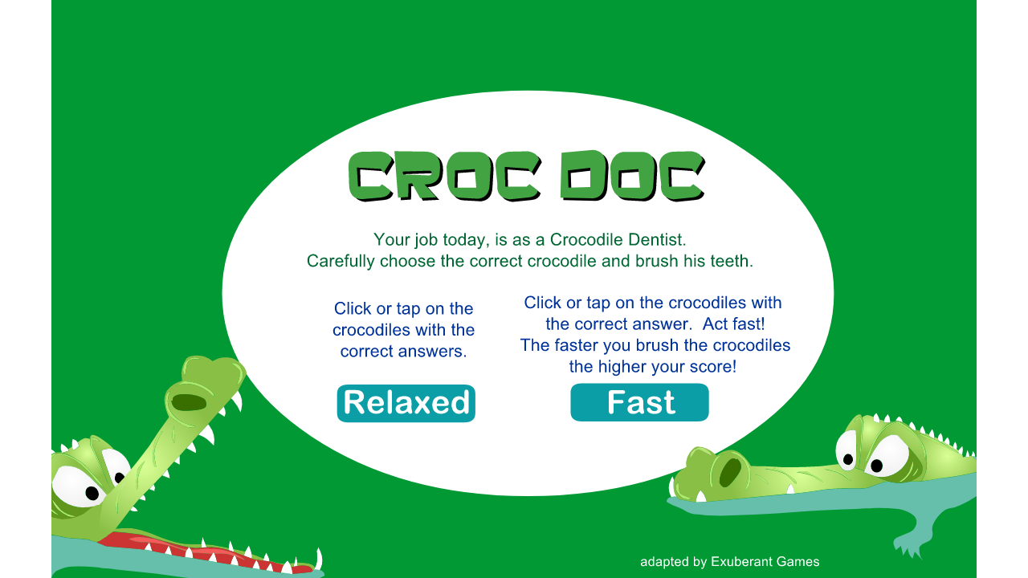

--- FILE ---
content_type: text/html; charset=UTF-8
request_url: https://www.sheppardsoftware.com/math/division/croc-doc-game/popup_math_division.html
body_size: 4047
content:
<!DOCTYPE html>
<!--
	NOTES:
	1. All tokens are represented by '$' sign in the template.
	2. You can write your code only wherever mentioned.
	3. All occurrences of existing tokens will be replaced by their appropriate values.
	4. Blank lines will be removed automatically.
	5. Remove unnecessary comments before creating your template.
-->
<html>
<head>
<meta charset="UTF-8">
<meta name="authoring-tool" content="Adobe_Animate_CC">
<title>popup_math_division</title>
<!-- write your code here -->
<style>
  @font-face {
  font-family: "Arial Rounded MT Bold";
  src: url("fonts/Arial Rounded MT Bold.woff") format("woff"), /* Modern Browsers */
    url("fonts/Arial Rounded MT Bold.woff2") format("woff2"); /* Modern Browsers */
  font-weight: normal;
  font-style: normal;
}
  #animation_container, #_preload_div_ {
	position:absolute;
	margin:auto;
	left:0;right:0;
	top:0;bottom:0;
  }
</style>
<script src="https://code.createjs.com/createjs-2015.11.26.min.js"></script>
<script src="popup_math_division.js?1612189279549"></script>
<script>
var canvas, stage, exportRoot, anim_container, dom_overlay_container, fnStartAnimation;
function init() {
	canvas = document.getElementById("canvas");
	anim_container = document.getElementById("animation_container");
	dom_overlay_container = document.getElementById("dom_overlay_container");
	var comp=AdobeAn.getComposition("73C5E5A8A54C5E4B95B49904EEFF23DC");
	var lib=comp.getLibrary();
	var loader = new createjs.LoadQueue(false);
	loader.installPlugin(createjs.Sound);
	var loader = new createjs.LoadQueue(true);
	loader.installPlugin(createjs.Sound);
	loader.setMaxConnections(10);
	loader.addEventListener("fileload", function(evt){handleFileLoad(evt,comp)});
	loader.addEventListener("complete", function(evt){handleComplete(evt,comp)});
	loader.loadManifest(
		[
		{src:"sounds/bubble.mp3", id:"bubble"},
		{src:"sounds/right.mp3", id:"right"}
		]
	);
}
function handleFileLoad(evt, comp) {
	var images=comp.getImages();	
	if (evt && (evt.item.type == "image")) { images[evt.item.id] = evt.result; }	
}
function handleComplete(evt,comp) {
	//This function is always called, irrespective of the content. You can use the variable "stage" after it is created in token create_stage.
	var lib=comp.getLibrary();
	var ss=comp.getSpriteSheet();
	var preloaderDiv = document.getElementById("_preload_div_");
	preloaderDiv.style.display = 'none';
	canvas.style.display = 'block';
	exportRoot = new lib.popup_math_division();
	stage = new lib.Stage(canvas);
	stage.enableMouseOver();
	createjs.Touch.enable(stage);		
	//Registers the "tick" event listener.
	fnStartAnimation = function() {
		stage.addChild(exportRoot);
		createjs.Ticker.setFPS(lib.properties.fps);
		createjs.Ticker.addEventListener("tick", stage);
	}	    
	//Code to support hidpi screens and responsive scaling.
	AdobeAn.makeResponsive(true,'both',true,1,[canvas,preloaderDiv,anim_container,dom_overlay_container]);	
	AdobeAn.compositionLoaded(lib.properties.id);
	fnStartAnimation();
}
function playSound(id, loop) {
	return createjs.Sound.play(id, createjs.Sound.INTERRUPT_EARLY, 0, 0, loop);
}
</script>
<!-- write your code here -->
</head>
<body onload="init();" style="margin:0px;">
	<div id="animation_container" style="background-color:rgba(0, 153, 51, 1.00); width:100%; height:100%">
		<canvas id="canvas" width="960" height="600" style="position: absolute; display: none; background-color:rgba(0, 153, 51, 1.00);"></canvas>
		<div id="dom_overlay_container" style="pointer-events:none; overflow:hidden; width:960px; height:600px; position: absolute; left: 0px; top: 0px; display: none;">
		</div>
	</div>
    <div id='_preload_div_' style='position:absolute; top:0; left:0; display: inline-block; height:600px; width: 960px; text-align: center;'>	<span style='display: inline-block; height: 100%; vertical-align: middle;'></span>	<img src=images/_preloader.gif?1612189279550 style='vertical-align: middle; max-height: 100%'/></div>
</body>
</html>

--- FILE ---
content_type: application/javascript
request_url: https://www.sheppardsoftware.com/math/division/croc-doc-game/popup_math_division.js?1612189279549
body_size: 586469
content:
(function (cjs, an) {

var p; // shortcut to reference prototypes
var lib={};var ss={};var img={};
lib.ssMetadata = [];


// symbols:
// helper functions:

function mc_symbol_clone() {
	var clone = this._cloneProps(new this.constructor(this.mode, this.startPosition, this.loop));
	clone.gotoAndStop(this.currentFrame);
	clone.paused = this.paused;
	clone.framerate = this.framerate;
	return clone;
}

function getMCSymbolPrototype(symbol, nominalBounds, frameBounds) {
	var prototype = cjs.extend(symbol, cjs.MovieClip);
	prototype.clone = mc_symbol_clone;
	prototype.nominalBounds = nominalBounds;
	prototype.frameBounds = frameBounds;
	return prototype;
	}


(lib.Symbol8 = function(mode,startPosition,loop) {
	this.initialize(mode,startPosition,loop,{});

	// Layer_1
	this.shape = new cjs.Shape();
	this.shape.graphics.f("#3E71A4").s().p("[base64]/[base64]");
	this.shape.setTransform(58,6.7);

	this.timeline.addTween(cjs.Tween.get(this.shape).wait(1));

}).prototype = getMCSymbolPrototype(lib.Symbol8, new cjs.Rectangle(0,0,116,13.4), null);


(lib.Symbol7 = function(mode,startPosition,loop) {
	this.initialize(mode,startPosition,loop,{});

	// Layer_1
	this.shape = new cjs.Shape();
	this.shape.graphics.f("#58B29E").s().p("[base64]/hoA0hLQAzhIBFhHQBchhAsAAQAqAAAtAlQA/A0BiCNQA5BRAkDDQAYCEADBQIgGANIACAJIABARIgBARIAAACQgDANgGAMQgBgFgFgEg");
	this.shape.setTransform(45.486,40.075);

	this.timeline.addTween(cjs.Tween.get(this.shape).wait(1));

}).prototype = getMCSymbolPrototype(lib.Symbol7, new cjs.Rectangle(0,0,91,80.2), null);


(lib.Symbol6 = function(mode,startPosition,loop) {
	this.initialize(mode,startPosition,loop,{});

	// Layer_1
	this.wscore = new cjs.Text("0", "34px 'Arial Rounded MT Bold'");
	this.wscore.name = "wscore";
	this.wscore.textAlign = "right";
	this.wscore.lineHeight = 41;
	this.wscore.lineWidth = 108;
	this.wscore.parent = this;
	this.wscore.setTransform(96,2);

	this.timeline.addTween(cjs.Tween.get(this.wscore).wait(1));

}).prototype = getMCSymbolPrototype(lib.Symbol6, new cjs.Rectangle(-14,0,112,77.1), null);


(lib.Symbol5 = function(mode,startPosition,loop) {
	this.initialize(mode,startPosition,loop,{});

	// Layer_1
	this.rscore = new cjs.Text("0", "34px 'Arial Rounded MT Bold'");
	this.rscore.name = "rscore";
	this.rscore.lineHeight = 41;
	this.rscore.lineWidth = 108;
	this.rscore.parent = this;
	this.rscore.setTransform(20,2);

	this.timeline.addTween(cjs.Tween.get(this.rscore).wait(1));

}).prototype = getMCSymbolPrototype(lib.Symbol5, new cjs.Rectangle(18,0,112,84.6), null);


(lib.Symbol4 = function(mode,startPosition,loop) {
	this.initialize(mode,startPosition,loop,{});

	// Layer_1
	this.percentage = new cjs.Text("100%", "34px 'Arial Rounded MT Bold'", "#FFFFFF");
	this.percentage.name = "percentage";
	this.percentage.textAlign = "center";
	this.percentage.lineHeight = 41;
	this.percentage.lineWidth = 141;
	this.percentage.parent = this;
	this.percentage.setTransform(72.3,2);

	this.timeline.addTween(cjs.Tween.get(this.percentage).wait(1));

}).prototype = getMCSymbolPrototype(lib.Symbol4, new cjs.Rectangle(0,0,144.7,99.6), null);


(lib.Symbol3 = function(mode,startPosition,loop) {
	this.initialize(mode,startPosition,loop,{});

	// Layer_1
	this.txtQuestion = new cjs.Text("144 + 12", "54px 'Arial Rounded MT Bold'");
	this.txtQuestion.name = "txtQuestion";
	this.txtQuestion.textAlign = "center";
	this.txtQuestion.lineHeight = 65;
	this.txtQuestion.lineWidth = 301;
	this.txtQuestion.parent = this;
	this.txtQuestion.setTransform(152.5011,2);

	this.timeline.addTween(cjs.Tween.get(this.txtQuestion).wait(1));

}).prototype = getMCSymbolPrototype(lib.Symbol3, new cjs.Rectangle(0,0,305.1,80.2), null);


(lib.Symbol2 = function(mode,startPosition,loop) {
	this.initialize(mode,startPosition,loop,{});

	// Layer_1
	this.percentage = new cjs.Text("10%", "34px 'Arial Rounded MT Bold'", "#FFFFFF");
	this.percentage.name = "percentage";
	this.percentage.textAlign = "center";
	this.percentage.lineHeight = 41;
	this.percentage.lineWidth = 108;
	this.percentage.parent = this;
	this.percentage.setTransform(72.35,2.6,1.2915,1.2915);

	this.timeline.addTween(cjs.Tween.get(this.percentage).wait(1));

}).prototype = getMCSymbolPrototype(lib.Symbol2, new cjs.Rectangle(0,0,144.7,99.6), null);


(lib.gatorNose = function(mode,startPosition,loop) {
	this.initialize(mode,startPosition,loop,{});

	// Layer_1
	this.shape = new cjs.Shape();
	this.shape.graphics.f("#FFFFFF").s().p("[base64]");
	this.shape.setTransform(4.7246,-2.5375);

	this.shape_1 = new cjs.Shape();
	this.shape_1.graphics.f("#396F00").s().p("AAaBHQgQgCgdgpQgggoAAgUQAAgOAIgKIAMgOIgBAGQAGAAADgDQADgDAGABQASABAYApQAXAnABAjQgBAGgHAJQgJAJgIAAIgBAAg");
	this.shape_1.setTransform(23,-14.9987);

	this.shape_2 = new cjs.Shape();
	this.shape_2.graphics.rf(["#D9FF95","#89BF45"],[0,1],-10.4,-3.2,0,-10.4,-3.2,33.7).s().p("[base64]");
	this.shape_2.setTransform(0.2883,-13.2033);

	this.shape_3 = new cjs.Shape();
	this.shape_3.graphics.f("#B1E76D").s().p("[base64]");
	this.shape_3.setTransform(7.2043,-13.5362);

	this.timeline.addTween(cjs.Tween.get({}).to({state:[{t:this.shape_3},{t:this.shape_2},{t:this.shape_1},{t:this.shape}]}).wait(1));

}).prototype = getMCSymbolPrototype(lib.gatorNose, new cjs.Rectangle(-49.2,-26.4,99,32.5), null);


(lib.gatorClosedcopy = function(mode,startPosition,loop) {
	this.initialize(mode,startPosition,loop,{});

	// Layer_1
	this.shape = new cjs.Shape();
	this.shape.graphics.f("#5EBFA2").s().p("AAAABIAAgBIAAABg");
	this.shape.setTransform(-31.9,-0.075);

	this.shape_1 = new cjs.Shape();
	this.shape_1.graphics.f("#61971D").s().p("AgmBSIgOgCIAAAAQgbgNgIgGQgQgLgEgLQgDgIgBgRQABgZBEhKQgOAoAWAmQAXAkAnASQAoASArgJIgWAJIgqAPQgXAGgYAAQgSAAgUgEgAg0ApQAMASAPANQANAMAQgBQgggRgUghIgSgyQgFAeATAcgAg7A7IgggvQADAfAdAQg");
	this.shape_1.setTransform(-20.6,-45.2851);

	this.shape_2 = new cjs.Shape();
	this.shape_2.graphics.rf(["#FFFFFF","#EBEBEB"],[0,1],-1.6,-3.2,0,-1.6,-3.2,17.4).s().p("AgdBZQgogTgXglQgXgkAOgpIAyg1QAEAAADgBQAOgEALAEQAmAMAXAiQAUAcAQAfQAQAfALAhIACAHIg2ATQgPAEgOAAQgbAAgagMgAAbAZQgIAJAAANQAAANAIAKQAIAJAMAAQALAAAJgJQAIgKAAgNQAAgNgIgJQgJgJgLAAQgMAAgIAJg");
	this.shape_2.setTransform(-14.7935,-49.4359);

	this.shape_3 = new cjs.Shape();
	this.shape_3.graphics.rf(["#D9FF95","#89BF45"],[0,1],3.7,-6.2,0,3.7,-6.2,11.4).s().p("AA2BiIAAgBQgDgUgOggIgXgyQgLgbgSgSQgfgpglgJIASACIABAEIAfAAIgCgJIAVgGIgCAOIAFADIAQgGIAIgDIABgLIgBgIIAFgCQANgHAOgBQANADAJAIIABgBIgHAWIAGBAIAJBmIACATIAGAlIgUAHIgKghg");
	this.shape_3.setTransform(-9.975,-55.675);

	this.shape_4 = new cjs.Shape();
	this.shape_4.graphics.rf(["#D9FF95","#89BF45"],[0,1],-17.4,-21.1,0,-17.4,-21.1,27.5).s().p("[base64]");
	this.shape_4.setTransform(-18.65,-51.325);

	this.shape_5 = new cjs.Shape();
	this.shape_5.graphics.rf(["#D9FF95","#89BF45"],[0,1],-1.3,2.1,0,-1.3,2.1,18.8).s().p("[base64]");
	this.shape_5.setTransform(-42.075,-51.55);

	this.shape_6 = new cjs.Shape();
	this.shape_6.graphics.rf(["#D9FF95","#89BF45"],[0,1],-2.6,0.6,0,-2.6,0.6,2.8).s().p("AgnAqIAAAAQgJgVAHgWQAJgjAggVQgDAZADAZIACALIgCAAIAEANIADAEIABgBQAGALAJAHIgBABIAAABIALAFIABgBIALAFQgKABgNAEQgOAEgMAAQgYgHgLgJgAgSgYQADAXAKATIgEg4QgKAEABAKg");
	this.shape_6.setTransform(-83.3408,-64.075);

	this.shape_7 = new cjs.Shape();
	this.shape_7.graphics.f("#396F00").s().p("AgTAeQgggnAAgTQAAgOAIgLIAMgPIgBAGQAGAAADgDQADgDAGAAQASAAAYAnQAXAmABAjQgBAFgHAKQgKAKgIAAQgQAAgdgng");
	this.shape_7.setTransform(58.9,-41.45);

	this.shape_8 = new cjs.Shape();
	this.shape_8.graphics.rf(["#D9FF95","#89BF45"],[0,1],20.8,13,0,20.8,13,6).s().p("AhRCfIAqgPQgMAHgKAJgACaBMIABgBIABABIgCAAgAAeBIIABAAIAAABgAA1ArIADARIgBACIgCgTgAAmh7IACABIAEA/gAhth7QgKgEgMAFQgNAFgLAIIAUgPIAOgDIAPACQAlAJAgApQgfgkgpgMgAA3ifIADABQgHABgGAMIAAABQAEgPAGAAg");
	this.shape_8.setTransform(-7.7,-53.175);

	this.shape_9 = new cjs.Shape();
	this.shape_9.graphics.f("#65BFAB").s().p("Ak/[base64]");
	this.shape_9.setTransform(0.0125,-29.925);

	this.shape_10 = new cjs.Shape();
	this.shape_10.graphics.f("#FFFFFF").s().p("[base64]");
	this.shape_10.setTransform(2.2887,-48.6);

	this.shape_11 = new cjs.Shape();
	this.shape_11.graphics.f("#000000").s().p("AhTAjQgJgKAAgNQAAgMAJgJQAIgJALAAQAMAAAIAJQAIAJAAAMQAAANgIAKQgIAJgMAAQgLAAgIgJgAA5gnIACgBQAWgLAKAbQAHAWgVAIIgMACQgfgSAXgdg");
	this.shape_11.setTransform(-3.628,-45.947);

	this.shape_12 = new cjs.Shape();
	this.shape_12.graphics.rf(["#FFFFFF","#EBEBEB"],[0,1],-0.9,-2.9,0,-0.9,-2.9,13.2).s().p("AgmBRQgFgIgDgMQgCgLAAg9QAAg3ACgZIACgCQAEgDAEAAQAaAAASAMQAiAaAGArQAFAqgTAlIAAAAIgOAVQgEAFgJAEQgHADgHAAQgVAAgKgQgAgUAUIgCACQgXAcAfAUIAMgDQAUgJgHgWQgIgTgMAAQgFAAgGADg");
	this.shape_12.setTransform(4.3867,-52.05);

	this.shape_13 = new cjs.Shape();
	this.shape_13.graphics.rf(["#D9FF95","#89BF45"],[0,1],10.6,-17,0,10.6,-17,19.6).s().p("AgbBcIABgCIgFhUIgFhSQgBgTAMgOIAYARQAAgKgMgIQgIgFgJgBIgMAYIgCgBIAHgWQAFgMAIgBQARACAZAkQAVAeAGARQgSgMgaAAQgEAAgDADIgCACQgCAZgBA2QABA/ACAKQACAMAGAJIgWAGIgFglg");
	this.shape_13.setTransform(0.65,-56.175);

	this.shape_14 = new cjs.Shape();
	this.shape_14.graphics.rf(["#D9FF95","#89BF45"],[0,1],-10.1,0,0,-10.1,0,33.6).s().p("[base64]");
	this.shape_14.setTransform(35.9258,-40.725);

	this.shape_15 = new cjs.Shape();
	this.shape_15.graphics.f("#B1E76D").s().p("[base64]/[base64]/IANgYQAJABAIAFQALAIAAAKIgYgRQgLAOABATIAFBTIAFBTIgEgQgAL9gWQgLgZgZALIgwAXQAOgcAjgGQAKgBAIADQAgAMAAAggAnogTIAAAAIAFgEIAIgHQAggVAjgRIAagOQAagMAZgKQAWgIAYgEIjOBkIADgDgAtQi0QgBgKAKgEIAEA5QgKgUgDgXg");
	this.shape_15.setTransform(-0.3255,-48.4589);

	this.timeline.addTween(cjs.Tween.get({}).to({state:[{t:this.shape_15},{t:this.shape_14},{t:this.shape_13},{t:this.shape_12},{t:this.shape_11},{t:this.shape_10},{t:this.shape_9},{t:this.shape_8},{t:this.shape_7},{t:this.shape_6},{t:this.shape_5},{t:this.shape_4},{t:this.shape_3},{t:this.shape_2},{t:this.shape_1},{t:this.shape}]}).wait(1));

}).prototype = getMCSymbolPrototype(lib.gatorClosedcopy, new cjs.Rectangle(-88.9,-69.9,177.9,69.9), null);


(lib.gatorClosed = function(mode,startPosition,loop) {
	this.initialize(mode,startPosition,loop,{});

	// Layer_1
	this.shape = new cjs.Shape();
	this.shape.graphics.f("#2C8874").s().p("Ak/[base64]");
	this.shape.setTransform(0.0125,-29.925);

	this.shape_1 = new cjs.Shape();
	this.shape_1.graphics.f("#5EBFA2").s().p("AAAABIAAgBIAAABg");
	this.shape_1.setTransform(-31.9,-0.075);

	this.shape_2 = new cjs.Shape();
	this.shape_2.graphics.f("#61971D").s().p("AgmBSIgOgCIAAAAQgbgNgIgGQgQgLgEgLQgDgIgBgRQABgZBEhKQgOAoAWAmQAXAkAnASQAoASArgJIgWAJIgqAPQgXAGgYAAQgSAAgUgEgAg0ApQAMASAPANQANAMAQgBQgggRgUghIgSgyQgFAeATAcgAg7A7IgggvQADAfAdAQg");
	this.shape_2.setTransform(-20.6,-45.2851);

	this.shape_3 = new cjs.Shape();
	this.shape_3.graphics.rf(["#FFFFFF","#EBEBEB"],[0,1],-1.6,-3.2,0,-1.6,-3.2,17.4).s().p("AgdBZQgogTgXglQgXgkAOgpIAyg1QAEAAADgBQAOgEALAEQAmAMAXAiQAUAcAQAfQAQAfALAhIACAHIg2ATQgPAEgOAAQgbAAgagMgAAbAZQgIAJAAANQAAANAIAKQAIAJAMAAQALAAAJgJQAIgKAAgNQAAgNgIgJQgJgJgLAAQgMAAgIAJg");
	this.shape_3.setTransform(-14.7935,-49.4359);

	this.shape_4 = new cjs.Shape();
	this.shape_4.graphics.rf(["#D9FF95","#89BF45"],[0,1],3.7,-6.2,0,3.7,-6.2,11.4).s().p("AA2BiIAAgBQgDgUgOggIgXgyQgLgbgSgSQgfgpglgJIASACIABAEIAfAAIgCgJIAVgGIgCAOIAFADIAQgGIAIgDIABgLIgBgIIAFgCQANgHAOgBQANADAJAIIABgBIgHAWIAGBAIAJBmIACATIAGAlIgUAHIgKghg");
	this.shape_4.setTransform(-9.975,-55.675);

	this.shape_5 = new cjs.Shape();
	this.shape_5.graphics.rf(["#D9FF95","#89BF45"],[0,1],-17.4,-21.1,0,-17.4,-21.1,27.5).s().p("[base64]");
	this.shape_5.setTransform(-18.65,-51.325);

	this.shape_6 = new cjs.Shape();
	this.shape_6.graphics.rf(["#D9FF95","#89BF45"],[0,1],-1.3,2.1,0,-1.3,2.1,18.8).s().p("[base64]");
	this.shape_6.setTransform(-42.075,-51.55);

	this.shape_7 = new cjs.Shape();
	this.shape_7.graphics.rf(["#D9FF95","#89BF45"],[0,1],-2.6,0.6,0,-2.6,0.6,2.8).s().p("AgnAqIAAAAQgJgVAHgWQAJgjAggVQgDAZADAZIACALIgCAAIAEANIADAEIABgBQAGALAJAHIgBABIAAABIALAFIABgBIALAFQgKABgNAEQgOAEgMAAQgYgHgLgJgAgSgYQADAXAKATIgEg4QgKAEABAKg");
	this.shape_7.setTransform(-83.3408,-64.075);

	this.shape_8 = new cjs.Shape();
	this.shape_8.graphics.f("#396F00").s().p("AgTAeQgggnAAgTQAAgOAIgLIAMgPIgBAGQAGAAADgDQADgDAGAAQASAAAYAnQAXAmABAjQgBAFgHAKQgKAKgIAAQgQAAgdgng");
	this.shape_8.setTransform(58.9,-41.45);

	this.shape_9 = new cjs.Shape();
	this.shape_9.graphics.rf(["#D9FF95","#89BF45"],[0,1],20.8,13,0,20.8,13,6).s().p("AhRCfIAqgPQgMAHgKAJgACaBMIABgBIABABIgCAAgAAeBIIABAAIAAABgAA1ArIADARIgBACIgCgTgAAmh7IACABIAEA/gAhth7QgKgEgMAFQgNAFgLAIIAUgPIAOgDIAPACQAlAJAgApQgfgkgpgMgAA3ifIADABQgHABgGAMIAAABQAEgPAGAAg");
	this.shape_9.setTransform(-7.7,-53.175);

	this.shape_10 = new cjs.Shape();
	this.shape_10.graphics.f("#FFFFFF").s().p("[base64]");
	this.shape_10.setTransform(2.2887,-48.6);

	this.shape_11 = new cjs.Shape();
	this.shape_11.graphics.f("#000000").s().p("AhTAjQgJgKAAgNQAAgMAJgJQAIgJALAAQAMAAAIAJQAIAJAAAMQAAANgIAKQgIAJgMAAQgLAAgIgJgAA5gnIACgBQAWgLAKAbQAHAWgVAIIgMACQgfgSAXgdg");
	this.shape_11.setTransform(-3.628,-45.947);

	this.shape_12 = new cjs.Shape();
	this.shape_12.graphics.rf(["#FFFFFF","#EBEBEB"],[0,1],-0.9,-2.9,0,-0.9,-2.9,13.2).s().p("AgmBRQgFgIgDgMQgCgLAAg9QAAg3ACgZIACgCQAEgDAEAAQAaAAASAMQAiAaAGArQAFAqgTAlIAAAAIgOAVQgEAFgJAEQgHADgHAAQgVAAgKgQgAgUAUIgCACQgXAcAfAUIAMgDQAUgJgHgWQgIgTgMAAQgFAAgGADg");
	this.shape_12.setTransform(4.3867,-52.05);

	this.shape_13 = new cjs.Shape();
	this.shape_13.graphics.rf(["#D9FF95","#89BF45"],[0,1],10.6,-17,0,10.6,-17,19.6).s().p("AgbBcIABgCIgFhUIgFhSQgBgTAMgOIAYARQAAgKgMgIQgIgFgJgBIgMAYIgCgBIAHgWQAFgMAIgBQARACAZAkQAVAeAGARQgSgMgaAAQgEAAgDADIgCACQgCAZgBA2QABA/ACAKQACAMAGAJIgWAGIgFglg");
	this.shape_13.setTransform(0.65,-56.175);

	this.shape_14 = new cjs.Shape();
	this.shape_14.graphics.rf(["#D9FF95","#89BF45"],[0,1],-10.1,0,0,-10.1,0,33.6).s().p("[base64]");
	this.shape_14.setTransform(35.9258,-40.725);

	this.shape_15 = new cjs.Shape();
	this.shape_15.graphics.f("#B1E76D").s().p("[base64]/[base64]/IANgYQAJABAIAFQALAIAAAKIgYgRQgLAOABATIAFBTIAFBTIgEgQgAL9gWQgLgZgZALIgwAXQAOgcAjgGQAKgBAIADQAgAMAAAggAnogTIAAAAIAFgEIAIgHQAggVAjgRIAagOQAagMAZgKQAWgIAYgEIjOBkIADgDgAtQi0QgBgKAKgEIAEA5QgKgUgDgXg");
	this.shape_15.setTransform(-0.3255,-48.4589);

	this.timeline.addTween(cjs.Tween.get({}).to({state:[{t:this.shape_15},{t:this.shape_14},{t:this.shape_13},{t:this.shape_12},{t:this.shape_11},{t:this.shape_10},{t:this.shape_9},{t:this.shape_8},{t:this.shape_7},{t:this.shape_6},{t:this.shape_5},{t:this.shape_4},{t:this.shape_3},{t:this.shape_2},{t:this.shape_1},{t:this.shape}]}).wait(1));

}).prototype = getMCSymbolPrototype(lib.gatorClosed, new cjs.Rectangle(-88.9,-69.9,177.9,69.9), null);


(lib.wrong = function(mode,startPosition,loop) {
	this.initialize(mode,startPosition,loop,{});

	// Layer_1
	this.shape = new cjs.Shape();
	this.shape.graphics.f("#FFFFFF").s().p("[base64]");
	this.shape.setTransform(34.025,-9.15);

	this.shape_1 = new cjs.Shape();
	this.shape_1.graphics.f("#FFFFFF").s().p("[base64]");
	this.shape_1.setTransform(20.75,-11.3);

	this.shape_2 = new cjs.Shape();
	this.shape_2.graphics.f("#FFFFFF").s().p("[base64]");
	this.shape_2.setTransform(7.4,-11.3);

	this.shape_3 = new cjs.Shape();
	this.shape_3.graphics.f("#FFFFFF").s().p("AgkA3QgFgEAAgKIAAhPQAAgVARgBQAIAAAEAGQADAFAAAHQACgIAGgEQAFgGAJAAQAKAAAJAGQAKAEAAAJQAAAGgEAEQgFAFgFAAIgIgCQgGgCgEgBQgGABgDADQgDACgCAHQgCAGgBAIIAAAVIAAAYQAAAKgFAEQgFAFgHABQgHgBgFgFg");
	this.shape_3.setTransform(-3.425,-11.3);

	this.shape_4 = new cjs.Shape();
	this.shape_4.graphics.f("#FFFFFF").s().p("[base64]");
	this.shape_4.setTransform(-19.425,-13.45);

	this.timeline.addTween(cjs.Tween.get({}).to({state:[{t:this.shape_4},{t:this.shape_3},{t:this.shape_2},{t:this.shape_1},{t:this.shape}]}).wait(1));

}).prototype = getMCSymbolPrototype(lib.wrong, new cjs.Rectangle(-31.7,-28.3,75.1,29.5), null);


(lib.Symbol47copy = function(mode,startPosition,loop) {
	this.initialize(mode,startPosition,loop,{});

}).prototype = p = new cjs.MovieClip();
p.nominalBounds = new cjs.Rectangle(0,0,0,0);


(lib.Symbol47 = function(mode,startPosition,loop) {
	this.initialize(mode,startPosition,loop,{});

}).prototype = p = new cjs.MovieClip();
p.nominalBounds = new cjs.Rectangle(0,0,0,0);


(lib.Symbol31 = function(mode,startPosition,loop) {
	this.initialize(mode,startPosition,loop,{});

	// Layer_16
	this.shape = new cjs.Shape();
	this.shape.graphics.f("#996600").s().p("[base64]");
	this.shape.setTransform(87.275,-176.4);

	this.shape_1 = new cjs.Shape();
	this.shape_1.graphics.f("#D5A23C").s().p("[base64]/[base64]/gEgo/[base64]");
	this.shape_1.setTransform(87.275,-183.075);

	this.shape_2 = new cjs.Shape();
	this.shape_2.graphics.f("#006400").s().p("[base64]/IALApIgGAOIAIAAIgCgOQAPglAYhGQAchOATg8IAaB9QASBWAIAeIAIAAQgEgaAOgoQAQguAAgsQAAhIgxhlQgrhcAGgYQBYATAsB/[base64]/[base64]/IAIAAQAahDAmieQAriBBZgTQAFAZgrBcQgwBmAABHQAAAtAQAtQAOAngFAaIAJAAQAHgeAShUQAUhiAHgcQASA9AcBNQAZBGAPAlIgDANIAJAAIgGgNIAKgqQARg+AVg0QALgaAwhHIAjgwIAAgEIAjgSIATACQgFATgCAbIgBAKIgKAAIg/[base64]/AAQgjAAgIgCg");
	this.shape_2.setTransform(77.35,-79.425);

	this.timeline.addTween(cjs.Tween.get({}).to({state:[{t:this.shape_2},{t:this.shape_1},{t:this.shape}]}).wait(1));

	// Layer_15
	this.shape_3 = new cjs.Shape();
	this.shape_3.graphics.lf(["#F2FFFF","#A2FFFF"],[0,1],-363,0,363,0).s().p("[base64]");
	this.shape_3.setTransform(75.25,-152);

	this.shape_4 = new cjs.Shape();
	this.shape_4.graphics.lf(["#50B650","#006600"],[0,1],-10.3,-100.5,3.6,17.7).s().p("[base64]");
	this.shape_4.setTransform(75.25,-59.1);

	this.shape_5 = new cjs.Shape();
	this.shape_5.graphics.f("#006400").s().p("[base64]");
	this.shape_5.setTransform(9.4875,-47.4);

	this.timeline.addTween(cjs.Tween.get({}).to({state:[{t:this.shape_5},{t:this.shape_4},{t:this.shape_3}]}).wait(1));

	// bg
	this.shape_6 = new cjs.Shape();
	this.shape_6.graphics.f("#65BFAB").s().p("Eg5BAqMMAAAhUXMByDAAAMAAABUXg");
	this.shape_6.setTransform(77.25,61.85);

	this.timeline.addTween(cjs.Tween.get(this.shape_6).wait(1));

}).prototype = p = new cjs.MovieClip();
p.nominalBounds = new cjs.Rectangle(-287.7,-271.7,730,603.5999999999999);


(lib.speakerON = function(mode,startPosition,loop) {
	this.initialize(mode,startPosition,loop,{});

	// Layer 1
	this.shape = new cjs.Shape();
	this.shape.graphics.f("#000000").s().p("[base64]");
	this.shape.setTransform(2.075,9.7458);

	this.shape_1 = new cjs.Shape();
	this.shape_1.graphics.f("#000000").s().p("[base64]");
	this.shape_1.setTransform(-4.3812,9.7875);

	this.shape_2 = new cjs.Shape();
	this.shape_2.graphics.f().s("#000000").ss(1,1,1).p("AACgRQAIAAAEAFQAGAFAAAHQAAAHgGAFQgEAFgHAAAARgvQATAAAOAOQAOAOgBATQABAQgJAMQgCADgDADQgCACgCABQgCACgDACQgLAHgNAAAAKggQANABAJAJQAJAKAAAMQAAANgJAKQgDADgDACQgHAEgKAAAgvgTIAAAmIAlATIAAhMgAg/ATIAAgmAg1gTIAAAm");
	this.shape_2.setTransform(-0.4999,-0.075);

	this.shape_3 = new cjs.Shape();
	this.shape_3.graphics.f().s("#FFFFFF").ss(1,1,1).p("AgEgTIAJAAAAFAUIgJAA");
	this.shape_3.setTransform(-6.3875,-0.125);

	this.shape_4 = new cjs.Shape();
	this.shape_4.graphics.f("#333333").s().p("[base64]");
	this.shape_4.setTransform(2.075,9.7458);

	this.shape_5 = new cjs.Shape();
	this.shape_5.graphics.f("#333333").s().p("[base64]");
	this.shape_5.setTransform(-4.3812,9.7875);

	this.shape_6 = new cjs.Shape();
	this.shape_6.graphics.f().s("#333333").ss(1,1,1).p("[base64]");
	this.shape_6.setTransform(-0.4999,-0.075);

	this.shape_7 = new cjs.Shape();
	this.shape_7.graphics.f("#333333").s().p("AgEAUIAAgnIAJAAIAAAng");
	this.shape_7.setTransform(-6.3875,-0.125);

	this.shape_8 = new cjs.Shape();
	this.shape_8.graphics.f("#0099CC").s().p("AhUBnIAAjNICpAAIAADNg");
	this.shape_8.setTransform(-0.475,3.825);

	this.timeline.addTween(cjs.Tween.get({}).to({state:[{t:this.shape_3},{t:this.shape_2},{t:this.shape_1},{t:this.shape}]}).to({state:[{t:this.shape_7},{t:this.shape_6},{t:this.shape_5},{t:this.shape_4}]},1).to({state:[{t:this.shape_8}]},2).wait(1));

}).prototype = p = new cjs.MovieClip();
p.nominalBounds = new cjs.Rectangle(-9.7,-6.4,17.799999999999997,23.700000000000003);


(lib.speakerOFF = function(mode,startPosition,loop) {
	this.initialize(mode,startPosition,loop,{});

	// Layer 1
	this.shape = new cjs.Shape();
	this.shape.graphics.f("#000000").s().p("[base64]");
	this.shape.setTransform(5.5583,9.525);

	this.shape_1 = new cjs.Shape();
	this.shape_1.graphics.f("#000000").s().p("[base64]");
	this.shape_1.setTransform(0.8583,9.525);

	this.shape_2 = new cjs.Shape();
	this.shape_2.graphics.f("#000000").s().p("[base64]");
	this.shape_2.setTransform(-4.8812,9.4375);

	this.shape_3 = new cjs.Shape();
	this.shape_3.graphics.f().s("#000000").ss(1,1,1).p("AAKggQANABAJAJQAJAKAAAMQAAANgJAKQgDADgDACQgHAEgKAAAARgvQATAAAOAOQAOAOgBATQABAQgJAMQgCADgDADQgCACgCABQgCACgDACQgLAHgNAAAACgRQAIAAAEAFQAGAFAAAHQAAAHgGAFQgEAFgHAAAgvgTIAAAmIAlATIAAhMgAg/ATIAAgmAg1gTIAAAm");
	this.shape_3.setTransform(-0.4999,-0.075);

	this.shape_4 = new cjs.Shape();
	this.shape_4.graphics.f().s("#FFFFFF").ss(1,1,1).p("AgEgTIAJAAAAFAUIgJAA");
	this.shape_4.setTransform(-6.3875,-0.125);

	this.shape_5 = new cjs.Shape();
	this.shape_5.graphics.f("#333333").s().p("[base64]");
	this.shape_5.setTransform(5.4583,9.575);

	this.shape_6 = new cjs.Shape();
	this.shape_6.graphics.f("#333333").s().p("[base64]");
	this.shape_6.setTransform(0.7583,9.575);

	this.shape_7 = new cjs.Shape();
	this.shape_7.graphics.f("#333333").s().p("[base64]");
	this.shape_7.setTransform(-4.9812,9.4875);

	this.shape_8 = new cjs.Shape();
	this.shape_8.graphics.f().s("#333333").ss(1,1,1).p("[base64]");
	this.shape_8.setTransform(-0.4999,-0.075);

	this.shape_9 = new cjs.Shape();
	this.shape_9.graphics.f().s("#0099CC").ss(1,1,1).p("AhWhiICtAAIAADFIitAAg");
	this.shape_9.setTransform(-0.175,2.925);

	this.shape_10 = new cjs.Shape();
	this.shape_10.graphics.f("#0099CC").s().p("AhWBjIAAjFICtAAIAADFg");
	this.shape_10.setTransform(-0.175,2.925);

	this.timeline.addTween(cjs.Tween.get({}).to({state:[{t:this.shape_4},{t:this.shape_3},{t:this.shape_2},{t:this.shape_1},{t:this.shape}]}).to({state:[{t:this.shape_8},{t:this.shape_7},{t:this.shape_6},{t:this.shape_5}]},1).to({state:[{t:this.shape_10},{t:this.shape_9}]},2).wait(1));

}).prototype = p = new cjs.MovieClip();
p.nominalBounds = new cjs.Rectangle(-10.3,-7.9,20.5,24.9);


(lib.sleevecopy = function(mode,startPosition,loop) {
	this.initialize(mode,startPosition,loop,{});

	// Layer_1
	this.shape = new cjs.Shape();
	this.shape.graphics.f("#333333").s().p("AAQBLQgEAAgEgNIgEgXIgFgkQgRhBAAgFQAAgFADgCQAPApAEAhIAJAmIACAIIACAKQgBAJADAJIgBABg");
	this.shape.setTransform(5.325,-11.05);

	this.shape_1 = new cjs.Shape();
	this.shape_1.graphics.f("#000000").s().p("[base64]");
	this.shape_1.setTransform(-0.0062,-10.3333);

	this.timeline.addTween(cjs.Tween.get({}).to({state:[{t:this.shape_1},{t:this.shape}]}).wait(1));

}).prototype = p = new cjs.MovieClip();
p.nominalBounds = new cjs.Rectangle(-10.2,-20.6,20.4,20.6);


(lib.sleeve = function(mode,startPosition,loop) {
	this.initialize(mode,startPosition,loop,{});

	// Layer_1
	this.shape = new cjs.Shape();
	this.shape.graphics.f("#333333").s().p("AAQBLQgEAAgEgNIgEgXIgFgkQgRhBAAgFQAAgFADgCQAPApAEAhIAJAmIACAIIACAKQgBAJADAJIgBABg");
	this.shape.setTransform(5.325,-11.05);

	this.shape_1 = new cjs.Shape();
	this.shape_1.graphics.f("#000000").s().p("[base64]");
	this.shape_1.setTransform(-0.0062,-10.3333);

	this.timeline.addTween(cjs.Tween.get({}).to({state:[{t:this.shape_1},{t:this.shape}]}).wait(1));

}).prototype = p = new cjs.MovieClip();
p.nominalBounds = new cjs.Rectangle(-10.2,-20.6,20.4,20.6);


(lib.signbg = function(mode,startPosition,loop) {
	this.initialize(mode,startPosition,loop,{});

	// Layer_1
	this.shape = new cjs.Shape();
	this.shape.graphics.f("#3E0B00").s().p("ArOElIAPhOIAagCIg3goIAJitIBLgIIhTgIIAIinIA+gPIhPgVIAKhQIWzACIAEA/IhMAIIBUAIIgOFYIgoAJIAhAEIASBWIghAfIAaAaIgaASgArWjiIBdAdIhPAVIgHCYICKAQIiDAQIgCBiIBJATIhIABIgGAsIBCAyIgoADIgNA8IWEADIgRgeIAkghIgPhMIhQgGIBJgRIAZlOIiJgQICCgRIgEgtI2dgDIDGAhIjGgIg");
	this.shape.setTransform(74.15,30.2);

	this.shape_1 = new cjs.Shape();
	this.shape_1.graphics.f("#663300").s().p("ArCEeIANg8IAogDIhCgyIAFgrIBJgCIhKgTIADhiICCgPIiJgQIAHiZIBPgVIhegdIAHgnIDGAHIjGghIWdADIAEAuIiCAQICJAQIgZFOIhJARIBQAGIAOBMIgjAhIAQAegAhmBUIAAACIADgFIgDADg");
	this.shape_1.setTransform(74.175,29.875);

	this.shape_2 = new cjs.Shape();
	this.shape_2.graphics.f("#649EBB").s().p("AgBAAQAFgFgEAHg");
	this.shape_2.setTransform(64.0065,38.2592);

	this.timeline.addTween(cjs.Tween.get({}).to({state:[{t:this.shape_2},{t:this.shape_1},{t:this.shape}]}).wait(1));

}).prototype = p = new cjs.MovieClip();
p.nominalBounds = new cjs.Rectangle(0.1,0.2,148.1,60.099999999999994);


(lib.roundedrectangle = function(mode,startPosition,loop) {
	this.initialize(mode,startPosition,loop,{});

	// Layer_1
	this.shape = new cjs.Shape();
	this.shape.graphics.f("#0B9EA6").s().p("ApZDGQh0AAAAhiIAAjHQAAhiB0AAIS0AAQByAAABBiIAADHQgBBihyAAg");
	this.shape.setTransform(73.3,19.775);

	this.timeline.addTween(cjs.Tween.get(this.shape).wait(1));

}).prototype = p = new cjs.MovieClip();
p.nominalBounds = new cjs.Rectangle(1.6,0,143.5,39.6);


(lib.right = function(mode,startPosition,loop) {
	this.initialize(mode,startPosition,loop,{});

	// Layer_1
	this.shape = new cjs.Shape();
	this.shape.graphics.f("#FFFFFF").s().p("[base64]");
	this.shape.setTransform(49.95,-13.25);

	this.shape_1 = new cjs.Shape();
	this.shape_1.graphics.f("#FFFFFF").s().p("[base64]");
	this.shape_1.setTransform(39.025,-11.325);

	this.shape_2 = new cjs.Shape();
	this.shape_2.graphics.f("#FFFFFF").s().p("[base64]");
	this.shape_2.setTransform(25.975,-11.325);

	this.shape_3 = new cjs.Shape();
	this.shape_3.graphics.f("#FFFFFF").s().p("AgkA3QgFgEAAgKIAAhPQAAgVARgBQAIAAAEAGQADAFAAAHQACgIAGgEQAFgGAJAAQAKAAAJAGQAKAEAAAJQAAAGgEAEQgFAFgFAAIgIgCQgGgCgEgBQgGABgDADQgDACgCAHQgCAGgBAIIAAAVIAAAYQAAAKgFAEQgFAFgHABQgHgBgFgFg");
	this.shape_3.setTransform(15.275,-11.3);

	this.shape_4 = new cjs.Shape();
	this.shape_4.graphics.f("#FFFFFF").s().p("AgkA3QgFgEAAgKIAAhPQAAgVARgBQAIAAAEAGQADAFAAAHQACgIAGgEQAFgGAJAAQAKAAAJAGQAKAEAAAJQAAAGgEAEQgFAFgFAAIgIgCQgGgCgEgBQgGABgDADQgDACgCAHQgCAGgBAIIAAAVIAAAYQAAAKgFAEQgFAFgHABQgHgBgFgFg");
	this.shape_4.setTransform(5.575,-11.3);

	this.shape_5 = new cjs.Shape();
	this.shape_5.graphics.f("#FFFFFF").s().p("[base64]");
	this.shape_5.setTransform(-6.65,-11.3);

	this.shape_6 = new cjs.Shape();
	this.shape_6.graphics.f("#FFFFFF").s().p("[base64]");
	this.shape_6.setTransform(-21.575,-13.45);

	this.timeline.addTween(cjs.Tween.get({}).to({state:[{t:this.shape_6},{t:this.shape_5},{t:this.shape_4},{t:this.shape_3},{t:this.shape_2},{t:this.shape_1},{t:this.shape}]}).wait(1));

}).prototype = getMCSymbolPrototype(lib.right, new cjs.Rectangle(-31.7,-28.3,87.3,29.5), null);


(lib.pc_correctmc = function(mode,startPosition,loop) {
	this.initialize(mode,startPosition,loop,{});

	// Layer_1
	this.shape = new cjs.Shape();
	this.shape.graphics.f("#FFFFFF").s().p("[base64]/IgHANQgDAFgEACQgFADgIAAQgJAAgFgCg");
	this.shape.setTransform(47.9,-5.175);

	this.shape_1 = new cjs.Shape();
	this.shape_1.graphics.f("#FFFFFF").s().p("AgWAkQgEgEAAgGIAAgyQABgOAJAAQAGAAACAEQACADAAAFQACgFADgDQADgDAGgBQAHABAFADQAHADgBAGQAAAEgCACQgDACgEABIgEgBIgHgCQgEAAgCACQgBABgBAEIgCAKIAAANIAAAPQgBAGgDAEQgDACgEAAQgFAAgCgCg");
	this.shape_1.setTransform(41.55,-6.55);

	this.shape_2 = new cjs.Shape();
	this.shape_2.graphics.f("#FFFFFF").s().p("[base64]");
	this.shape_2.setTransform(35.75,-7.8);

	this.shape_3 = new cjs.Shape();
	this.shape_3.graphics.f("#FFFFFF").s().p("[base64]");
	this.shape_3.setTransform(27.2,-7.8);

	this.shape_4 = new cjs.Shape();
	this.shape_4.graphics.f("#FFFFFF").s().p("[base64]");
	this.shape_4.setTransform(20.575,-6.55);

	this.shape_5 = new cjs.Shape();
	this.shape_5.graphics.f("#FFFFFF").s().p("AgXAkQgCgEAAgGIAAgyQgBgOALAAQAFAAADAEQACADgBAFQABgFAFgDQACgDAHgBQAGABAFADQAGADABAGQAAAEgEACQgCACgDABIgGgBIgGgCQgDAAgCACQgCABgCAEIgBAKIgBANIAAAPQAAAGgCAEQgDACgFAAQgFAAgDgCg");
	this.shape_5.setTransform(14.15,-6.55);

	this.shape_6 = new cjs.Shape();
	this.shape_6.graphics.f("#FFFFFF").s().p("AgHAxQgDgEABgGIAAgzQgBgGADgDQADgDAEAAQAFAAACADQADADAAAGIAAAzQAAAGgDAEQgCADgFAAQgEAAgDgDgAgHghQgDgCABgFQgBgFADgDQAEgDADAAQAEAAADADQADADAAAFQAAAFgDACQgCADgFAAQgDAAgEgDg");
	this.shape_6.setTransform(8.7,-7.875);

	this.shape_7 = new cjs.Shape();
	this.shape_7.graphics.f("#FFFFFF").s().p("[base64]");
	this.shape_7.setTransform(4.7,-7.9);

	this.shape_8 = new cjs.Shape();
	this.shape_8.graphics.f("#FFFFFF").s().p("[base64]");
	this.shape_8.setTransform(-5.75,-6.55);

	this.shape_9 = new cjs.Shape();
	this.shape_9.graphics.f("#FFFFFF").s().p("[base64]");
	this.shape_9.setTransform(-14.275,-6.55);

	this.shape_10 = new cjs.Shape();
	this.shape_10.graphics.f("#FFFFFF").s().p("[base64]");
	this.shape_10.setTransform(68.75,-26);

	this.shape_11 = new cjs.Shape();
	this.shape_11.graphics.f("#FFFFFF").s().p("[base64]");
	this.shape_11.setTransform(61.8,-24.75);

	this.shape_12 = new cjs.Shape();
	this.shape_12.graphics.f("#FFFFFF").s().p("[base64]");
	this.shape_12.setTransform(53.475,-24.75);

	this.shape_13 = new cjs.Shape();
	this.shape_13.graphics.f("#FFFFFF").s().p("AgXAjQgCgDAAgGIAAgxQgBgOALgBQAFABADADQABADAAAFQABgFAFgDQACgEAHAAQAGAAAFAEQAHADAAAGQAAAEgEACQgCADgDAAIgGgCIgGgBQgDAAgCACQgCACgCADIgBAKIgBANIAAAPQAAAGgCADQgDAEgFAAQgFAAgDgEg");
	this.shape_13.setTransform(46.65,-24.75);

	this.shape_14 = new cjs.Shape();
	this.shape_14.graphics.f("#FFFFFF").s().p("AgXAjQgDgDAAgGIAAgxQAAgOAKgBQAGABACADQACADAAAFQABgFAFgDQACgEAHAAQAFAAAGAEQAHADAAAGQAAAEgDACQgDADgDAAIgGgCIgGgBQgDAAgDACQgBACgBADIgCAKIgBANIAAAPQAAAGgDADQgCAEgFAAQgFAAgDgEg");
	this.shape_14.setTransform(40.45,-24.75);

	this.shape_15 = new cjs.Shape();
	this.shape_15.graphics.f("#FFFFFF").s().p("[base64]");
	this.shape_15.setTransform(32.625,-24.75);

	this.shape_16 = new cjs.Shape();
	this.shape_16.graphics.f("#FFFFFF").s().p("[base64]");
	this.shape_16.setTransform(24.2,-24.75);

	this.shape_17 = new cjs.Shape();
	this.shape_17.graphics.f("#FFFFFF").s().p("[base64]");
	this.shape_17.setTransform(14.25,-26);

	this.shape_18 = new cjs.Shape();
	this.shape_18.graphics.f("#FFFFFF").s().p("[base64]");
	this.shape_18.setTransform(7.25,-24.75);

	this.shape_19 = new cjs.Shape();
	this.shape_19.graphics.f("#FFFFFF").s().p("[base64]");
	this.shape_19.setTransform(-1.175,-24.75);

	this.shape_20 = new cjs.Shape();
	this.shape_20.graphics.f("#FFFFFF").s().p("[base64]");
	this.shape_20.setTransform(-9.55,-24.75);

	this.shape_21 = new cjs.Shape();
	this.shape_21.graphics.f("#FFFFFF").s().p("AgXAjQgCgDAAgGIAAgxQgBgOAKgBQAGABADADQABADAAAFQABgFAFgDQACgEAHAAQAGAAAFAEQAHADAAAGQAAAEgEACQgCADgDAAIgGgCIgGgBQgDAAgCACQgCACgCADIgBAKIgBANIAAAPQAAAGgCADQgDAEgFAAQgFAAgDgEg");
	this.shape_21.setTransform(-16.35,-24.75);

	this.shape_22 = new cjs.Shape();
	this.shape_22.graphics.f("#FFFFFF").s().p("[base64]");
	this.shape_22.setTransform(-24.075,-24.75);

	this.shape_23 = new cjs.Shape();
	this.shape_23.graphics.f("#FFFFFF").s().p("AgiAwQgEgDAAgHIAAhLQAAgHAEgDQADgDAHAAIAZAAQALAAAHACQAGABAFAEQAEAFADAFQACAGAAAIQAAAPgJAHQgLAIgSAAIgQAAIAAAbQAAAGgEAEQgDADgEAAQgGAAgCgDgAgPgFIAMAAQAGAAAEgCQAEgBADgDQACgDAAgFQAAgGgEgEQgDgEgMAAIgMAAg");
	this.shape_23.setTransform(-32.75,-26.025);

	this.timeline.addTween(cjs.Tween.get({}).to({state:[{t:this.shape_23},{t:this.shape_22},{t:this.shape_21},{t:this.shape_20},{t:this.shape_19},{t:this.shape_18},{t:this.shape_17},{t:this.shape_16},{t:this.shape_15},{t:this.shape_14},{t:this.shape_13},{t:this.shape_12},{t:this.shape_11},{t:this.shape_10},{t:this.shape_9},{t:this.shape_8},{t:this.shape_7},{t:this.shape_6},{t:this.shape_5},{t:this.shape_4},{t:this.shape_3},{t:this.shape_2},{t:this.shape_1},{t:this.shape}]}).wait(1));

}).prototype = getMCSymbolPrototype(lib.pc_correctmc, new cjs.Rectangle(-39.7,-36.3,112.8,38.4), null);


(lib.ovalBGcopy2 = function(mode,startPosition,loop) {
	this.initialize(mode,startPosition,loop,{});

	// Layer_1
	this.shape = new cjs.Shape();
	this.shape.graphics.f("#FFFFFF").s().p("EgjEAXQQuipoAAtoQAAtnOippQOipoUiAAQUjAAOiJoQOiJpAANnQAANouiJoQuiJp0jAAQ0iAAuippg");
	this.shape.setTransform(0,-210.5);

	this.timeline.addTween(cjs.Tween.get(this.shape).wait(1));

}).prototype = getMCSymbolPrototype(lib.ovalBGcopy2, new cjs.Rectangle(-317.5,-421,635,421), null);


(lib.ovalBGcopy = function(mode,startPosition,loop) {
	this.initialize(mode,startPosition,loop,{});

	// Layer_1
	this.shape = new cjs.Shape();
	this.shape.graphics.f("#FFFFFF").s().p("EgjEAXQQuipoAAtoQAAtnOippQOipoUiAAQUjAAOiJoQOiJpAANnQAANouiJoQuiJp0jAAQ0iAAuippg");
	this.shape.setTransform(0,-210.5);

	this.timeline.addTween(cjs.Tween.get(this.shape).wait(1));

}).prototype = getMCSymbolPrototype(lib.ovalBGcopy, new cjs.Rectangle(-317.5,-421,635,421), null);


(lib.ovalBG = function(mode,startPosition,loop) {
	this.initialize(mode,startPosition,loop,{});

	// Layer_1
	this.shape = new cjs.Shape();
	this.shape.graphics.f("#FFFFFF").s().p("EgjEAXQQuipoAAtoQAAtnOippQOipoUiAAQUjAAOiJoQOiJpAANnQAANouiJoQuiJp0jAAQ0iAAuippg");
	this.shape.setTransform(0,-210.5);

	this.timeline.addTween(cjs.Tween.get(this.shape).wait(1));

}).prototype = getMCSymbolPrototype(lib.ovalBG, new cjs.Rectangle(-317.5,-421,635,421), null);


(lib.mcAnscopy13 = function(mode,startPosition,loop) {
	this.initialize(mode,startPosition,loop,{});

	// Layer_1
	this.txt_4 = new cjs.Text("", "42px 'Arial Rounded MT Bold'", "#FFFFFF");
	this.txt_4.name = "txt_4";
	this.txt_4.textAlign = "center";
	this.txt_4.lineHeight = 51;
	this.txt_4.lineWidth = 76;
	this.txt_4.parent = this;
	this.txt_4.setTransform(40,5.3,0.7501,0.8526);

	this.timeline.addTween(cjs.Tween.get(this.txt_4).wait(1));

}).prototype = getMCSymbolPrototype(lib.mcAnscopy13, new cjs.Rectangle(10,3.6,60,61.4), null);


(lib.mcAnscopy12 = function(mode,startPosition,loop) {
	this.initialize(mode,startPosition,loop,{});

	// Layer_1
	this.txt_6 = new cjs.Text("", "42px 'Baveuse'", "#FFFFFF");
	this.txt_6.name = "txt_6";
	this.txt_6.textAlign = "center";
	this.txt_6.lineHeight = 53;
	this.txt_6.lineWidth = 76;
	this.txt_6.parent = this;
	this.txt_6.setTransform(40,5.3,0.7501,0.8526);

	this.timeline.addTween(cjs.Tween.get(this.txt_6).wait(1));

}).prototype = getMCSymbolPrototype(lib.mcAnscopy12, new cjs.Rectangle(10,3.6,60,61.4), null);


(lib.mcAnscopy11 = function(mode,startPosition,loop) {
	this.initialize(mode,startPosition,loop,{});

	// Layer_1
	this.txt_1 = new cjs.Text("", "42px 'Arial Rounded MT Bold'", "#FFFFFF");
	this.txt_1.name = "txt_1";
	this.txt_1.textAlign = "center";
	this.txt_1.lineHeight = 51;
	this.txt_1.lineWidth = 76;
	this.txt_1.parent = this;
	this.txt_1.setTransform(40,5.3,0.7501,0.8526);

	this.timeline.addTween(cjs.Tween.get(this.txt_1).wait(1));

}).prototype = getMCSymbolPrototype(lib.mcAnscopy11, new cjs.Rectangle(10,3.6,60,61.4), null);


(lib.mcAnscopy10 = function(mode,startPosition,loop) {
	this.initialize(mode,startPosition,loop,{});

	// Layer_1
	this.txt_1 = new cjs.Text("", "42px 'Arial Rounded MT Bold'", "#FFFFFF");
	this.txt_1.name = "txt_1";
	this.txt_1.textAlign = "center";
	this.txt_1.lineHeight = 51;
	this.txt_1.lineWidth = 76;
	this.txt_1.parent = this;
	this.txt_1.setTransform(50.5,5.3,0.7501,0.8526);

	this.timeline.addTween(cjs.Tween.get(this.txt_1).wait(1));

}).prototype = getMCSymbolPrototype(lib.mcAnscopy10, new cjs.Rectangle(20.5,3.6,60,61.4), null);


(lib.mcAnscopy9 = function(mode,startPosition,loop) {
	this.initialize(mode,startPosition,loop,{});

	// Layer_1
	this.txt_6 = new cjs.Text("12", "42px 'Arial Rounded MT Bold'", "#FFFFFF");
	this.txt_6.name = "txt_6";
	this.txt_6.textAlign = "center";
	this.txt_6.lineHeight = 51;
	this.txt_6.lineWidth = 76;
	this.txt_6.parent = this;
	this.txt_6.setTransform(32.5,5.3,0.7501,0.8526);

	this.timeline.addTween(cjs.Tween.get(this.txt_6).wait(1));

}).prototype = getMCSymbolPrototype(lib.mcAnscopy9, new cjs.Rectangle(2.5,3.6,60,61.4), null);


(lib.mcAnscopy8 = function(mode,startPosition,loop) {
	this.initialize(mode,startPosition,loop,{});

	// Layer_1
	this.txt_5 = new cjs.Text("", "42px 'Arial Rounded MT Bold'", "#FFFFFF");
	this.txt_5.name = "txt_5";
	this.txt_5.textAlign = "center";
	this.txt_5.lineHeight = 51;
	this.txt_5.lineWidth = 76;
	this.txt_5.parent = this;
	this.txt_5.setTransform(54.4,5.3,0.7501,0.8526);

	this.timeline.addTween(cjs.Tween.get(this.txt_5).wait(1));

}).prototype = getMCSymbolPrototype(lib.mcAnscopy8, new cjs.Rectangle(24.4,3.6,60.00000000000001,61.4), null);


(lib.mcAnscopy6 = function(mode,startPosition,loop) {
	this.initialize(mode,startPosition,loop,{});

	// Layer_1
	this.txt_3 = new cjs.Text("", "42px 'Arial Rounded MT Bold'", "#FFFFFF");
	this.txt_3.name = "txt_3";
	this.txt_3.textAlign = "center";
	this.txt_3.lineHeight = 51;
	this.txt_3.lineWidth = 76;
	this.txt_3.parent = this;
	this.txt_3.setTransform(35.9,5.3,0.7501,0.8526);

	this.timeline.addTween(cjs.Tween.get(this.txt_3).wait(1));

}).prototype = getMCSymbolPrototype(lib.mcAnscopy6, new cjs.Rectangle(5.9,3.6,60.00000000000001,61.4), null);


(lib.mcAnscopy5 = function(mode,startPosition,loop) {
	this.initialize(mode,startPosition,loop,{});

	// Layer_1
	this.txt_2 = new cjs.Text("", "42px 'Arial Rounded MT Bold'", "#FFFFFF");
	this.txt_2.name = "txt_2";
	this.txt_2.textAlign = "center";
	this.txt_2.lineHeight = 51;
	this.txt_2.lineWidth = 76;
	this.txt_2.parent = this;
	this.txt_2.setTransform(55.75,5.3,0.7501,0.8526);

	this.timeline.addTween(cjs.Tween.get(this.txt_2).wait(1));

}).prototype = getMCSymbolPrototype(lib.mcAnscopy5, new cjs.Rectangle(25.8,3.6,60,61.4), null);


(lib.mcAnscopy4 = function(mode,startPosition,loop) {
	this.initialize(mode,startPosition,loop,{});

	// Layer_1
	this.txt_5 = new cjs.Text("", "42px 'Arial Rounded MT Bold'", "#FFFFFF");
	this.txt_5.name = "txt_5";
	this.txt_5.textAlign = "center";
	this.txt_5.lineHeight = 51;
	this.txt_5.lineWidth = 76;
	this.txt_5.parent = this;
	this.txt_5.setTransform(40,5.3,0.7501,0.8526);

	this.timeline.addTween(cjs.Tween.get(this.txt_5).wait(1));

}).prototype = getMCSymbolPrototype(lib.mcAnscopy4, new cjs.Rectangle(10,3.6,60,61.4), null);


(lib.mcAnscopy3 = function(mode,startPosition,loop) {
	this.initialize(mode,startPosition,loop,{});

	// Layer_1
	this.txt_4 = new cjs.Text("", "42px 'Arial Rounded MT Bold'", "#FFFFFF");
	this.txt_4.name = "txt_4";
	this.txt_4.textAlign = "center";
	this.txt_4.lineHeight = 51;
	this.txt_4.lineWidth = 76;
	this.txt_4.parent = this;
	this.txt_4.setTransform(40,5.3,0.7501,0.8526);

	this.timeline.addTween(cjs.Tween.get(this.txt_4).wait(1));

}).prototype = getMCSymbolPrototype(lib.mcAnscopy3, new cjs.Rectangle(10,3.6,60,61.4), null);


(lib.mcAnscopy2 = function(mode,startPosition,loop) {
	this.initialize(mode,startPosition,loop,{});

	// Layer_1
	this.txt_3 = new cjs.Text("", "42px 'Arial Rounded MT Bold'", "#FFFFFF");
	this.txt_3.name = "txt_3";
	this.txt_3.textAlign = "center";
	this.txt_3.lineHeight = 51;
	this.txt_3.lineWidth = 76;
	this.txt_3.parent = this;
	this.txt_3.setTransform(40,5.3,0.7501,0.8526);

	this.timeline.addTween(cjs.Tween.get(this.txt_3).wait(1));

}).prototype = getMCSymbolPrototype(lib.mcAnscopy2, new cjs.Rectangle(10,3.6,60,61.4), null);


(lib.mcAnscopy = function(mode,startPosition,loop) {
	this.initialize(mode,startPosition,loop,{});

	// Layer_1
	this.txt_2 = new cjs.Text("", "42px 'Arial Rounded MT Bold'", "#FFFFFF");
	this.txt_2.name = "txt_2";
	this.txt_2.textAlign = "center";
	this.txt_2.lineHeight = 51;
	this.txt_2.lineWidth = 76;
	this.txt_2.parent = this;
	this.txt_2.setTransform(40,5.3,0.7501,0.8526);

	this.timeline.addTween(cjs.Tween.get(this.txt_2).wait(1));

}).prototype = getMCSymbolPrototype(lib.mcAnscopy, new cjs.Rectangle(10,3.6,60,61.4), null);


(lib.mcAns = function(mode,startPosition,loop) {
	this.initialize(mode,startPosition,loop,{});

	// Layer_1
	this.txt_6 = new cjs.Text("", "42px 'Baveuse'", "#FFFFFF");
	this.txt_6.name = "txt_6";
	this.txt_6.textAlign = "center";
	this.txt_6.lineHeight = 53;
	this.txt_6.lineWidth = 76;
	this.txt_6.parent = this;
	this.txt_6.setTransform(40,5.3,0.7501,0.8526);

	this.timeline.addTween(cjs.Tween.get(this.txt_6).wait(1));

}).prototype = getMCSymbolPrototype(lib.mcAns, new cjs.Rectangle(10,3.6,60,61.4), null);


(lib.MaleHand5_34copy = function(mode,startPosition,loop) {
	this.initialize(mode,startPosition,loop,{});

	// Layer_1
	this.shape = new cjs.Shape();
	this.shape.graphics.f("#FFCC99").s().p("[base64]/AJgnIgDgBQgKAngXA/gAgLBMQAAAIADgGQAHgKAAgPQAAgLgDgFIgFAAQAAAPgCAYgAgIDtQgMgBgJgJIAAgCQAKACAOAAIAMAAIAGAOIgVgEg");
	this.shape.setTransform(-3.1917,23.4061);

	this.shape_1 = new cjs.Shape();
	this.shape_1.graphics.f("#000000").s().p("[base64]/AKgoIADACQgJAngTA/QAAAZALAQIgBADQgFgEgEgGgAgLBKQACgYAAgPIAFAAQADAFAAALQAAAPgHAKIgCADQgBAAAAgFg");
	this.shape_1.setTransform(-3.2,23.625);

	this.timeline.addTween(cjs.Tween.get({}).to({state:[{t:this.shape_1},{t:this.shape}]}).wait(1));

}).prototype = p = new cjs.MovieClip();
p.nominalBounds = new cjs.Rectangle(-21.2,-2,36,51.3);


(lib.MaleHand5_34 = function(mode,startPosition,loop) {
	this.initialize(mode,startPosition,loop,{});

	// Layer_1
	this.shape = new cjs.Shape();
	this.shape.graphics.f("#FFCC99").s().p("[base64]/AJgnIgDgBQgKAngXA/gAgLBMQAAAIADgGQAHgKAAgPQAAgLgDgFIgFAAQAAAPgCAYgAgIDtQgMgBgJgJIAAgCQAKACAOAAIAMAAIAGAOIgVgEg");
	this.shape.setTransform(-3.1917,23.4061);

	this.shape_1 = new cjs.Shape();
	this.shape_1.graphics.f("#000000").s().p("[base64]/AKgoIADACQgJAngTA/QAAAZALAQIgBADQgFgEgEgGgAgLBKQACgYAAgPIAFAAQADAFAAALQAAAPgHAKIgCADQgBAAAAgFg");
	this.shape_1.setTransform(-3.2,23.625);

	this.timeline.addTween(cjs.Tween.get({}).to({state:[{t:this.shape_1},{t:this.shape}]}).wait(1));

}).prototype = p = new cjs.MovieClip();
p.nominalBounds = new cjs.Rectangle(-21.2,-2,36,51.3);


(lib.gatorNosecopy2 = function(mode,startPosition,loop) {
	this.initialize(mode,startPosition,loop,{});

	// Layer_1
	this.shape = new cjs.Shape();
	this.shape.graphics.f("#FFFFFF").s().p("[base64]");
	this.shape.setTransform(4.7246,-2.5375);

	this.shape_1 = new cjs.Shape();
	this.shape_1.graphics.f("#396F00").s().p("AAaBHQgQgCgdgpQgggoAAgUQAAgOAIgKIAMgOIgBAGQAGAAADgDQADgDAGABQASABAYApQAXAnABAjQgBAGgHAJQgJAJgIAAIgBAAg");
	this.shape_1.setTransform(23,-14.9987);

	this.shape_2 = new cjs.Shape();
	this.shape_2.graphics.rf(["#D9FF95","#89BF45"],[0,1],-10.4,-3.2,0,-10.4,-3.2,33.7).s().p("[base64]");
	this.shape_2.setTransform(0.2883,-13.2033);

	this.shape_3 = new cjs.Shape();
	this.shape_3.graphics.f("#B1E76D").s().p("[base64]");
	this.shape_3.setTransform(7.2043,-13.5362);

	this.timeline.addTween(cjs.Tween.get({}).to({state:[{t:this.shape_3},{t:this.shape_2},{t:this.shape_1},{t:this.shape}]}).wait(1));

}).prototype = getMCSymbolPrototype(lib.gatorNosecopy2, new cjs.Rectangle(-49.2,-26.4,99,32.5), null);


(lib.gatorNosecopy = function(mode,startPosition,loop) {
	this.initialize(mode,startPosition,loop,{});

	// Layer_1
	this.shape = new cjs.Shape();
	this.shape.graphics.f("#FFFFFF").s().p("[base64]");
	this.shape.setTransform(4.7246,-2.5375);

	this.shape_1 = new cjs.Shape();
	this.shape_1.graphics.f("#396F00").s().p("AAaBHQgQgCgdgpQgggoAAgUQAAgOAIgKIAMgOIgBAGQAGAAADgDQADgDAGABQASABAYApQAXAnABAjQgBAGgHAJQgJAJgIAAIgBAAg");
	this.shape_1.setTransform(23,-14.9987);

	this.shape_2 = new cjs.Shape();
	this.shape_2.graphics.rf(["#D9FF95","#89BF45"],[0,1],-10.4,-3.2,0,-10.4,-3.2,33.7).s().p("[base64]");
	this.shape_2.setTransform(0.2883,-13.2033);

	this.shape_3 = new cjs.Shape();
	this.shape_3.graphics.f("#B1E76D").s().p("[base64]");
	this.shape_3.setTransform(7.2043,-13.5362);

	this.timeline.addTween(cjs.Tween.get({}).to({state:[{t:this.shape_3},{t:this.shape_2},{t:this.shape_1},{t:this.shape}]}).wait(1));

}).prototype = getMCSymbolPrototype(lib.gatorNosecopy, new cjs.Rectangle(-49.2,-26.4,99,32.5), null);


(lib.gatorNose_1 = function(mode,startPosition,loop) {
	this.initialize(mode,startPosition,loop,{});

	// Layer_1
	this.shape_4 = new cjs.Shape();
	this.shape_4.graphics.f("#FFFFFF").s().p("[base64]");
	this.shape_4.setTransform(4.7246,-2.5375);

	this.shape_5 = new cjs.Shape();
	this.shape_5.graphics.f("#396F00").s().p("AAaBHQgQgCgdgpQgggoAAgUQAAgOAIgKIAMgOIgBAGQAGAAADgDQADgDAGABQASABAYApQAXAnABAjQgBAGgHAJQgJAJgIAAIgBAAg");
	this.shape_5.setTransform(23,-14.9987);

	this.shape_6 = new cjs.Shape();
	this.shape_6.graphics.rf(["#D9FF95","#89BF45"],[0,1],-10.4,-3.2,0,-10.4,-3.2,33.7).s().p("[base64]");
	this.shape_6.setTransform(0.2883,-13.2033);

	this.shape_7 = new cjs.Shape();
	this.shape_7.graphics.f("#B1E76D").s().p("[base64]");
	this.shape_7.setTransform(7.2043,-13.5362);

	this.timeline.addTween(cjs.Tween.get({}).to({state:[{t:this.shape_7},{t:this.shape_6},{t:this.shape_5},{t:this.shape_4}]}).wait(1));

}).prototype = getMCSymbolPrototype(lib.gatorNose_1, new cjs.Rectangle(-49.2,-26.4,99,32.5), null);


(lib.gatorClosedcopy_1 = function(mode,startPosition,loop) {
	this.initialize(mode,startPosition,loop,{});

	// Layer_1
	this.shape_16 = new cjs.Shape();
	this.shape_16.graphics.f("#2C8874").s().p("Ak/[base64]");
	this.shape_16.setTransform(0.0125,-29.925);

	this.shape_17 = new cjs.Shape();
	this.shape_17.graphics.f("#5EBFA2").s().p("AAAABIAAgBIAAABg");
	this.shape_17.setTransform(-31.9,-0.075);

	this.shape_18 = new cjs.Shape();
	this.shape_18.graphics.f("#61971D").s().p("AgmBSIgOgCIAAAAQgbgNgIgGQgQgLgEgLQgDgIgBgRQABgZBEhKQgOAoAWAmQAXAkAnASQAoASArgJIgWAJIgqAPQgXAGgYAAQgSAAgUgEgAg0ApQAMASAPANQANAMAQgBQgggRgUghIgSgyQgFAeATAcgAg7A7IgggvQADAfAdAQg");
	this.shape_18.setTransform(-20.6,-45.2851);

	this.shape_19 = new cjs.Shape();
	this.shape_19.graphics.rf(["#FFFFFF","#EBEBEB"],[0,1],-1.6,-3.2,0,-1.6,-3.2,17.4).s().p("AgdBZQgogTgXglQgXgkAOgpIAyg1QAEAAADgBQAOgEALAEQAmAMAXAiQAUAcAQAfQAQAfALAhIACAHIg2ATQgPAEgOAAQgbAAgagMgAAbAZQgIAJAAANQAAANAIAKQAIAJAMAAQALAAAJgJQAIgKAAgNQAAgNgIgJQgJgJgLAAQgMAAgIAJg");
	this.shape_19.setTransform(-14.7935,-49.4359);

	this.shape_20 = new cjs.Shape();
	this.shape_20.graphics.rf(["#D9FF95","#89BF45"],[0,1],3.7,-6.2,0,3.7,-6.2,11.4).s().p("AA2BiIAAgBQgDgUgOggIgXgyQgLgbgSgSQgfgpglgJIASACIABAEIAfAAIgCgJIAVgGIgCAOIAFADIAQgGIAIgDIABgLIgBgIIAFgCQANgHAOgBQANADAJAIIABgBIgHAWIAGBAIAJBmIACATIAGAlIgUAHIgKghg");
	this.shape_20.setTransform(-9.975,-55.675);

	this.shape_21 = new cjs.Shape();
	this.shape_21.graphics.rf(["#D9FF95","#89BF45"],[0,1],-17.4,-21.1,0,-17.4,-21.1,27.5).s().p("[base64]");
	this.shape_21.setTransform(-18.65,-51.325);

	this.shape_22 = new cjs.Shape();
	this.shape_22.graphics.rf(["#D9FF95","#89BF45"],[0,1],-1.3,2.1,0,-1.3,2.1,18.8).s().p("[base64]");
	this.shape_22.setTransform(-42.075,-51.55);

	this.shape_23 = new cjs.Shape();
	this.shape_23.graphics.rf(["#D9FF95","#89BF45"],[0,1],-2.6,0.6,0,-2.6,0.6,2.8).s().p("AgnAqIAAAAQgJgVAHgWQAJgjAggVQgDAZADAZIACALIgCAAIAEANIADAEIABgBQAGALAJAHIgBABIAAABIALAFIABgBIALAFQgKABgNAEQgOAEgMAAQgYgHgLgJgAgSgYQADAXAKATIgEg4QgKAEABAKg");
	this.shape_23.setTransform(-83.3408,-64.075);

	this.shape_24 = new cjs.Shape();
	this.shape_24.graphics.f("#396F00").s().p("AgTAeQgggnAAgTQAAgOAIgLIAMgPIgBAGQAGAAADgDQADgDAGAAQASAAAYAnQAXAmABAjQgBAFgHAKQgKAKgIAAQgQAAgdgng");
	this.shape_24.setTransform(58.9,-41.45);

	this.shape_25 = new cjs.Shape();
	this.shape_25.graphics.rf(["#D9FF95","#89BF45"],[0,1],20.8,13,0,20.8,13,6).s().p("AhRCfIAqgPQgMAHgKAJgACaBMIABgBIABABIgCAAgAAeBIIABAAIAAABgAA1ArIADARIgBACIgCgTgAAmh7IACABIAEA/gAhth7QgKgEgMAFQgNAFgLAIIAUgPIAOgDIAPACQAlAJAgApQgfgkgpgMgAA3ifIADABQgHABgGAMIAAABQAEgPAGAAg");
	this.shape_25.setTransform(-7.7,-53.175);

	this.shape_26 = new cjs.Shape();
	this.shape_26.graphics.f("#FFFFFF").s().p("[base64]");
	this.shape_26.setTransform(2.2887,-48.6);

	this.shape_27 = new cjs.Shape();
	this.shape_27.graphics.f("#000000").s().p("AhTAjQgJgKAAgNQAAgMAJgJQAIgJALAAQAMAAAIAJQAIAJAAAMQAAANgIAKQgIAJgMAAQgLAAgIgJgAA5gnIACgBQAWgLAKAbQAHAWgVAIIgMACQgfgSAXgdg");
	this.shape_27.setTransform(-3.628,-45.947);

	this.shape_28 = new cjs.Shape();
	this.shape_28.graphics.rf(["#FFFFFF","#EBEBEB"],[0,1],-0.9,-2.9,0,-0.9,-2.9,13.2).s().p("AgmBRQgFgIgDgMQgCgLAAg9QAAg3ACgZIACgCQAEgDAEAAQAaAAASAMQAiAaAGArQAFAqgTAlIAAAAIgOAVQgEAFgJAEQgHADgHAAQgVAAgKgQgAgUAUIgCACQgXAcAfAUIAMgDQAUgJgHgWQgIgTgMAAQgFAAgGADg");
	this.shape_28.setTransform(4.3867,-52.05);

	this.shape_29 = new cjs.Shape();
	this.shape_29.graphics.rf(["#D9FF95","#89BF45"],[0,1],10.6,-17,0,10.6,-17,19.6).s().p("AgbBcIABgCIgFhUIgFhSQgBgTAMgOIAYARQAAgKgMgIQgIgFgJgBIgMAYIgCgBIAHgWQAFgMAIgBQARACAZAkQAVAeAGARQgSgMgaAAQgEAAgDADIgCACQgCAZgBA2QABA/ACAKQACAMAGAJIgWAGIgFglg");
	this.shape_29.setTransform(0.65,-56.175);

	this.shape_30 = new cjs.Shape();
	this.shape_30.graphics.rf(["#D9FF95","#89BF45"],[0,1],-10.1,0,0,-10.1,0,33.6).s().p("[base64]");
	this.shape_30.setTransform(35.9258,-40.725);

	this.shape_31 = new cjs.Shape();
	this.shape_31.graphics.f("#B1E76D").s().p("[base64]/[base64]/IANgYQAJABAIAFQALAIAAAKIgYgRQgLAOABATIAFBTIAFBTIgEgQgAL9gWQgLgZgZALIgwAXQAOgcAjgGQAKgBAIADQAgAMAAAggAnogTIAAAAIAFgEIAIgHQAggVAjgRIAagOQAagMAZgKQAWgIAYgEIjOBkIADgDgAtQi0QgBgKAKgEIAEA5QgKgUgDgXg");
	this.shape_31.setTransform(-0.3255,-48.4589);

	this.timeline.addTween(cjs.Tween.get({}).to({state:[{t:this.shape_31},{t:this.shape_30},{t:this.shape_29},{t:this.shape_28},{t:this.shape_27},{t:this.shape_26},{t:this.shape_25},{t:this.shape_24},{t:this.shape_23},{t:this.shape_22},{t:this.shape_21},{t:this.shape_20},{t:this.shape_19},{t:this.shape_18},{t:this.shape_17},{t:this.shape_16}]}).wait(1));

}).prototype = getMCSymbolPrototype(lib.gatorClosedcopy_1, new cjs.Rectangle(-88.9,-69.9,177.9,69.9), null);


(lib.gatorClosed_1 = function(mode,startPosition,loop) {
	this.initialize(mode,startPosition,loop,{});

	// Layer_1
	this.shape_16 = new cjs.Shape();
	this.shape_16.graphics.f("rgba(99,99,99,0)").s().p("Ak/[base64]");
	this.shape_16.setTransform(0.0125,-29.925);

	this.shape_17 = new cjs.Shape();
	this.shape_17.graphics.f("#5EBFA2").s().p("AAAABIAAgBIAAABg");
	this.shape_17.setTransform(-31.9,-0.075);

	this.shape_18 = new cjs.Shape();
	this.shape_18.graphics.f("#61971D").s().p("AgmBSIgOgCIAAAAQgbgNgIgGQgQgLgEgLQgDgIgBgRQABgZBEhKQgOAoAWAmQAXAkAnASQAoASArgJIgWAJIgqAPQgXAGgYAAQgSAAgUgEgAg0ApQAMASAPANQANAMAQgBQgggRgUghIgSgyQgFAeATAcgAg7A7IgggvQADAfAdAQg");
	this.shape_18.setTransform(-20.6,-45.2851);

	this.shape_19 = new cjs.Shape();
	this.shape_19.graphics.rf(["#FFFFFF","#EBEBEB"],[0,1],-1.6,-3.2,0,-1.6,-3.2,17.4).s().p("AgdBZQgogTgXglQgXgkAOgpIAyg1QAEAAADgBQAOgEALAEQAmAMAXAiQAUAcAQAfQAQAfALAhIACAHIg2ATQgPAEgOAAQgbAAgagMgAAbAZQgIAJAAANQAAANAIAKQAIAJAMAAQALAAAJgJQAIgKAAgNQAAgNgIgJQgJgJgLAAQgMAAgIAJg");
	this.shape_19.setTransform(-14.7935,-49.4359);

	this.shape_20 = new cjs.Shape();
	this.shape_20.graphics.rf(["#D9FF95","#89BF45"],[0,1],3.7,-6.2,0,3.7,-6.2,11.4).s().p("AA2BiIAAgBQgDgUgOggIgXgyQgLgbgSgSQgfgpglgJIASACIABAEIAfAAIgCgJIAVgGIgCAOIAFADIAQgGIAIgDIABgLIgBgIIAFgCQANgHAOgBQANADAJAIIABgBIgHAWIAGBAIAJBmIACATIAGAlIgUAHIgKghg");
	this.shape_20.setTransform(-9.975,-55.675);

	this.shape_21 = new cjs.Shape();
	this.shape_21.graphics.rf(["#D9FF95","#89BF45"],[0,1],-17.4,-21.1,0,-17.4,-21.1,27.5).s().p("[base64]");
	this.shape_21.setTransform(-18.65,-51.325);

	this.shape_22 = new cjs.Shape();
	this.shape_22.graphics.rf(["#D9FF95","#89BF45"],[0,1],-1.3,2.1,0,-1.3,2.1,18.8).s().p("[base64]");
	this.shape_22.setTransform(-42.075,-51.55);

	this.shape_23 = new cjs.Shape();
	this.shape_23.graphics.rf(["#D9FF95","#89BF45"],[0,1],-2.6,0.6,0,-2.6,0.6,2.8).s().p("AgnAqIAAAAQgJgVAHgWQAJgjAggVQgDAZADAZIACALIgCAAIAEANIADAEIABgBQAGALAJAHIgBABIAAABIALAFIABgBIALAFQgKABgNAEQgOAEgMAAQgYgHgLgJgAgSgYQADAXAKATIgEg4QgKAEABAKg");
	this.shape_23.setTransform(-83.3408,-64.075);

	this.shape_24 = new cjs.Shape();
	this.shape_24.graphics.f("#396F00").s().p("AgTAeQgggnAAgTQAAgOAIgLIAMgPIgBAGQAGAAADgDQADgDAGAAQASAAAYAnQAXAmABAjQgBAFgHAKQgKAKgIAAQgQAAgdgng");
	this.shape_24.setTransform(58.9,-41.45);

	this.shape_25 = new cjs.Shape();
	this.shape_25.graphics.rf(["#D9FF95","#89BF45"],[0,1],20.8,13,0,20.8,13,6).s().p("AhRCfIAqgPQgMAHgKAJgACaBMIABgBIABABIgCAAgAAeBIIABAAIAAABgAA1ArIADARIgBACIgCgTgAAmh7IACABIAEA/gAhth7QgKgEgMAFQgNAFgLAIIAUgPIAOgDIAPACQAlAJAgApQgfgkgpgMgAA3ifIADABQgHABgGAMIAAABQAEgPAGAAg");
	this.shape_25.setTransform(-7.7,-53.175);

	this.shape_26 = new cjs.Shape();
	this.shape_26.graphics.f("#FFFFFF").s().p("[base64]");
	this.shape_26.setTransform(2.2887,-48.6);

	this.shape_27 = new cjs.Shape();
	this.shape_27.graphics.f("#000000").s().p("AhTAjQgJgKAAgNQAAgMAJgJQAIgJALAAQAMAAAIAJQAIAJAAAMQAAANgIAKQgIAJgMAAQgLAAgIgJgAA5gnIACgBQAWgLAKAbQAHAWgVAIIgMACQgfgSAXgdg");
	this.shape_27.setTransform(-3.628,-45.947);

	this.shape_28 = new cjs.Shape();
	this.shape_28.graphics.rf(["#FFFFFF","#EBEBEB"],[0,1],-0.9,-2.9,0,-0.9,-2.9,13.2).s().p("AgmBRQgFgIgDgMQgCgLAAg9QAAg3ACgZIACgCQAEgDAEAAQAaAAASAMQAiAaAGArQAFAqgTAlIAAAAIgOAVQgEAFgJAEQgHADgHAAQgVAAgKgQgAgUAUIgCACQgXAcAfAUIAMgDQAUgJgHgWQgIgTgMAAQgFAAgGADg");
	this.shape_28.setTransform(4.3867,-52.05);

	this.shape_29 = new cjs.Shape();
	this.shape_29.graphics.rf(["#D9FF95","#89BF45"],[0,1],10.6,-17,0,10.6,-17,19.6).s().p("AgbBcIABgCIgFhUIgFhSQgBgTAMgOIAYARQAAgKgMgIQgIgFgJgBIgMAYIgCgBIAHgWQAFgMAIgBQARACAZAkQAVAeAGARQgSgMgaAAQgEAAgDADIgCACQgCAZgBA2QABA/ACAKQACAMAGAJIgWAGIgFglg");
	this.shape_29.setTransform(0.65,-56.175);

	this.shape_30 = new cjs.Shape();
	this.shape_30.graphics.rf(["#D9FF95","#89BF45"],[0,1],-10.1,0,0,-10.1,0,33.6).s().p("[base64]");
	this.shape_30.setTransform(35.9258,-40.725);

	this.shape_31 = new cjs.Shape();
	this.shape_31.graphics.f("#B1E76D").s().p("[base64]/[base64]/IANgYQAJABAIAFQALAIAAAKIgYgRQgLAOABATIAFBTIAFBTIgEgQgAL9gWQgLgZgZALIgwAXQAOgcAjgGQAKgBAIADQAgAMAAAggAnogTIAAAAIAFgEIAIgHQAggVAjgRIAagOQAagMAZgKQAWgIAYgEIjOBkIADgDgAtQi0QgBgKAKgEIAEA5QgKgUgDgXg");
	this.shape_31.setTransform(-0.3255,-48.4589);

	this.timeline.addTween(cjs.Tween.get({}).to({state:[{t:this.shape_31},{t:this.shape_30},{t:this.shape_29},{t:this.shape_28},{t:this.shape_27},{t:this.shape_26},{t:this.shape_25},{t:this.shape_24},{t:this.shape_23},{t:this.shape_22},{t:this.shape_21},{t:this.shape_20},{t:this.shape_19},{t:this.shape_18},{t:this.shape_17},{t:this.shape_16}]}).wait(1));

	// Layer_2
	this.shape_32 = new cjs.Shape();
	this.shape_32.graphics.f("#2C8874").s().p("Ak/[base64]");
	this.shape_32.setTransform(0.0125,-29.925);

	this.timeline.addTween(cjs.Tween.get(this.shape_32).wait(1));

}).prototype = getMCSymbolPrototype(lib.gatorClosed_1, new cjs.Rectangle(-88.9,-69.9,177.9,69.9), null);


(lib.DZtitlecopy = function(mode,startPosition,loop) {
	this.initialize(mode,startPosition,loop,{});

	// Layer_2
	this.shape = new cjs.Shape();
	this.shape.graphics.f("#42A342").s().p("AiLBPIABgIIAAgIIgMh2IgBgHIAAgHQAAgpAZgYQAZgZAsgFICGgDQBAALALAwIg3BcIgUgeIikgMIAECJICVAAIAUgRIA6AtQgLAsg4AEIiCANQhWgMAAhNg");
	this.shape.setTransform(116.375,-10.2);

	this.shape_1 = new cjs.Shape();
	this.shape_1.graphics.f("#42A342").s().p("Ag4CdQhIgEgTheIgGh3QADgVAIgSQAHgRAMgOQALgOAPgIQAPgIARgDICIAAQBTAHAABbIAAAEIAAAGIgHB3QgCAvgUAYQgTAYgnAFgAheghIgDB4ICXAAIgLiCg");
	this.shape_1.setTransform(82.475,-10.2);

	this.shape_2 = new cjs.Shape();
	this.shape_2.graphics.f("#42A342").s().p("AidCkIAIk4IDbgUQBYAHAABjIAAAGIAAAIIgIB5QgFBahLAGgAhpgZIAEB4ICYgEIAAiHg");
	this.shape_2.setTransform(48.15,-11.025);

	this.shape_3 = new cjs.Shape();
	this.shape_3.graphics.f("#42A342").s().p("AiLBPIABgIIAAgIIgMh2IgBgHIAAgHQAAgpAZgYQAZgZAsgFICGgDQBAALALAwIg3BcIgUgeIikgMIAECJICVAAIAUgRIA6AtQgLAsg4AEIiCANQhWgMAAhNg");
	this.shape_3.setTransform(2.325,-10.2);

	this.shape_4 = new cjs.Shape();
	this.shape_4.graphics.f("#42A342").s().p("Ag4CdQhIgEgTheIgGh3QADgVAIgSQAHgRAMgOQALgOAPgIQAPgIARgDICIAAQBTAHAABbIAAAEIAAAGIgHB3QgCAvgUAYQgTAYgnAFgAheghIgDB4ICXAAIgLiCg");
	this.shape_4.setTransform(-31.575,-10.2);

	this.shape_5 = new cjs.Shape();
	this.shape_5.graphics.f("#42A342").s().p("AglA9IgYADIgCBcIhHAFIgZlEIDTADQBrABAABsIgBAXIgDAbQgLBFhdABIBSBZIhxAGgAhmgVIAEAUIC0AHQASgDABgMIAAgCQgBgJgFgDQgEgEgKAAg");
	this.shape_5.setTransform(-67.3,-10.675);

	this.shape_6 = new cjs.Shape();
	this.shape_6.graphics.f("#42A342").s().p("AiSBFIgEiAIAAgFQAAhXBbgNICFgCQBDAJAKAxIg6BcIgSgdIingJIAICEICXAAIAQgQIA9AtQgNArg6AFIiAALQhYAAgDhhg");
	this.shape_6.setTransform(-100.175,-10.15);

	this.timeline.addTween(cjs.Tween.get({}).to({state:[{t:this.shape_6},{t:this.shape_5},{t:this.shape_4},{t:this.shape_3},{t:this.shape_2},{t:this.shape_1},{t:this.shape}]}).wait(1));

	// Layer_1
	this.shape_7 = new cjs.Shape();
	this.shape_7.graphics.f("#000000").s().p("AiLBPIABgIIAAgIIgMh2IgBgHIAAgHQAAgpAZgYQAZgZAsgFICGgDQBAALALAwIg3BcIgUgeIikgMIAECJICVAAIAUgRIA6AtQgLAsg4AEIiCANQhWgMAAhNg");
	this.shape_7.setTransform(118.375,-8.4);

	this.shape_8 = new cjs.Shape();
	this.shape_8.graphics.f("#000000").s().p("Ag4CdQhIgEgTheIgGh3QADgVAIgSQAHgRAMgOQALgOAPgIQAPgIARgDICIAAQBTAHAABbIAAAEIAAAGIgHB3QgCAvgUAYQgTAYgnAFgAheghIgDB4ICXAAIgLiCg");
	this.shape_8.setTransform(84.475,-8.4);

	this.shape_9 = new cjs.Shape();
	this.shape_9.graphics.f("#000000").s().p("AidCkIAIk4IDbgUQBYAHAABjIAAAGIgBAIIgHB5QgFBahKAGgAhpgZIAEB4ICYgEIAAiHg");
	this.shape_9.setTransform(50.15,-9.225);

	this.shape_10 = new cjs.Shape();
	this.shape_10.graphics.f("#000000").s().p("AiLBPIABgIIAAgIIgMh2IgBgHIAAgHQAAgpAZgYQAZgZAsgFICGgDQBAALALAwIg3BcIgUgeIikgMIAECJICVAAIAUgRIA6AtQgLAsg4AEIiCANQhWgMAAhNg");
	this.shape_10.setTransform(4.325,-8.4);

	this.shape_11 = new cjs.Shape();
	this.shape_11.graphics.f("#000000").s().p("Ag4CdQhIgEgTheIgGh3QADgVAIgSQAHgRAMgOQALgOAPgIQAPgIARgDICIAAQBTAHAABbIAAAEIAAAGIgHB3QgCAvgUAYQgTAYgnAFgAheghIgDB4ICXAAIgLiCg");
	this.shape_11.setTransform(-29.575,-8.4);

	this.shape_12 = new cjs.Shape();
	this.shape_12.graphics.f("#000000").s().p("AglA9IgZADIgBBcIhHAFIgZlEIDTADQBsABAABsIgBAXIgEAbQgMBFhbABIBRBZIhyAGgAhmgVIAEAUICzAHQATgDAAgMIAAgCQAAgJgEgDQgFgEgKAAg");
	this.shape_12.setTransform(-65.3,-8.875);

	this.shape_13 = new cjs.Shape();
	this.shape_13.graphics.f("#000000").s().p("AiLBPIABgIIAAgIIgMh2IgBgHIAAgHQAAgpAZgYQAZgZAsgFICGgDQBAALALAwIg3BcIgUgeIikgMIAECJICVAAIAUgRIA6AtQgLAsg4AEIiCANQhWgMAAhNg");
	this.shape_13.setTransform(-98.375,-8.4);

	this.timeline.addTween(cjs.Tween.get({}).to({state:[{t:this.shape_13},{t:this.shape_12},{t:this.shape_11},{t:this.shape_10},{t:this.shape_9},{t:this.shape_8},{t:this.shape_7}]}).wait(1));

}).prototype = getMCSymbolPrototype(lib.DZtitlecopy, new cjs.Rectangle(-118.7,-35.6,255.7,54.1), null);


(lib.bubble1copy = function(mode,startPosition,loop) {
	this.initialize(mode,startPosition,loop,{});

	// shape
	this.shape = new cjs.Shape();
	this.shape.graphics.rf(["#FFFFFF","#C1E2F0"],[0,0.988],8,9,0,8,9,46.8).s().p("AlBFCQiFiFAAi9QAAi7CFiGQCFiFC8AAQC8AACFCFQCGCGAAC7QAAC9iGCFQiFCFi8AAQi8AAiFiFg");
	this.shape.setTransform(-108.45,-8.5);

	this.timeline.addTween(cjs.Tween.get(this.shape).wait(1));

}).prototype = p = new cjs.MovieClip();
p.nominalBounds = new cjs.Rectangle(-153.9,-54,91,91);


(lib.bubble1 = function(mode,startPosition,loop) {
	this.initialize(mode,startPosition,loop,{});

	// shape
	this.shape = new cjs.Shape();
	this.shape.graphics.rf(["#FFFFFF","#C1E2F0"],[0,0.988],8,9,0,8,9,46.8).s().p("AlBFCQiFiFAAi9QAAi7CFiGQCFiFC8AAQC8AACFCFQCGCGAAC7QAAC9iGCFQiFCFi8AAQi8AAiFiFg");
	this.shape.setTransform(-108.45,-8.5);

	this.timeline.addTween(cjs.Tween.get(this.shape).wait(1));

}).prototype = p = new cjs.MovieClip();
p.nominalBounds = new cjs.Rectangle(-153.9,-54,91,91);


(lib.blueoval = function(mode,startPosition,loop) {
	this.initialize(mode,startPosition,loop,{});

	// Layer_1
	this.shape = new cjs.Shape();
	this.shape.graphics.f("#003399").s().p("ApMGmQjzivAAj3QAAj2DzivQD1iuFXAAQFZAADzCuQD0CvAAD2QAAD3j0CvQjzCulZAAQlXAAj1iug");
	this.shape.setTransform(83.2,59.6);

	this.timeline.addTween(cjs.Tween.get(this.shape).wait(1));

}).prototype = p = new cjs.MovieClip();
p.nominalBounds = new cjs.Rectangle(0,0,166.4,119.2);


(lib.actions = function(mode,startPosition,loop) {
	this.initialize(mode,startPosition,loop,{});

	// Layer_1
	this.shape = new cjs.Shape();
	this.shape.graphics.f().s("#0066FF").ss(1,1,1).p("AEskrIAAJXIpXAAIAApXg");
	this.shape.setTransform(0,-30);

	this.shape_1 = new cjs.Shape();
	this.shape_1.graphics.f("#FFCC00").s().p("AkrEsIAApXIJXAAIAAJXg");
	this.shape_1.setTransform(0,-30);

	this.timeline.addTween(cjs.Tween.get({}).to({state:[{t:this.shape_1},{t:this.shape}]}).wait(1));

}).prototype = getMCSymbolPrototype(lib.actions, new cjs.Rectangle(-31,-61,62,62), null);


(lib.blueoval_1 = function(mode,startPosition,loop) {
	this.initialize(mode,startPosition,loop,{});

	// Layer_1
	this.shape_1 = new cjs.Shape();
	this.shape_1.graphics.f("#003399").s().p("ApMGmQjzivAAj3QAAj2DzivQD1iuFXAAQFZAADzCuQD0CvAAD2QAAD3j0CvQjzCulZAAQlXAAj1iug");
	this.shape_1.setTransform(83.2,59.6);

	this.timeline.addTween(cjs.Tween.get(this.shape_1).wait(1));

}).prototype = p = new cjs.MovieClip();
p.nominalBounds = new cjs.Rectangle(0,0,166.4,119.2);


(lib.mathbutton = function(mode,startPosition,loop) {
	this.initialize(mode,startPosition,loop,{});

	// Layer_1
	this.shape = new cjs.Shape();
	this.shape.graphics.f("#FFFFFF").s().p("[base64]");
	this.shape.setTransform(123.5,83.3);

	this.shape_1 = new cjs.Shape();
	this.shape_1.graphics.f("#FFFFFF").s().p("[base64]");
	this.shape_1.setTransform(107.625,83.3);

	this.shape_2 = new cjs.Shape();
	this.shape_2.graphics.f("#FFFFFF").s().p("[base64]");
	this.shape_2.setTransform(86.95,83.3);

	this.shape_3 = new cjs.Shape();
	this.shape_3.graphics.f("#FFFFFF").s().p("[base64]");
	this.shape_3.setTransform(66.175,83.3);

	this.shape_4 = new cjs.Shape();
	this.shape_4.graphics.f("#FFFFFF").s().p("[base64]/QgJANAAAWQAAAXAKAKQAJAMAPAAQAJAAAJgFQAIgFAFgJQAFgKAAgOQAAgXgKgNQgKgNgQAAQgPAAgKAMg");
	this.shape_4.setTransform(48.775,86.075);

	this.shape_5 = new cjs.Shape();
	this.shape_5.graphics.f("#FFFFFF").s().p("AAeBRIAAg/[base64]");
	this.shape_5.setTransform(111.5,52.225);

	this.shape_6 = new cjs.Shape();
	this.shape_6.graphics.f("#FFFFFF").s().p("[base64]");
	this.shape_6.setTransform(98.525,52.475);

	this.shape_7 = new cjs.Shape();
	this.shape_7.graphics.f("#FFFFFF").s().p("[base64]");
	this.shape_7.setTransform(84.725,55);

	this.shape_8 = new cjs.Shape();
	this.shape_8.graphics.f("#FFFFFF").s().p("[base64]");
	this.shape_8.setTransform(64.1,55);

	this.shape_9 = new cjs.Shape();
	this.shape_9.graphics.f("#FFFFFF").s().p("[base64]");
	this.shape_9.setTransform(112.025,28.7);

	this.shape_10 = new cjs.Shape();
	this.shape_10.graphics.f("#FFFFFF").s().p("AgtBGQgFgGAAgLIAAhmQAAgaASAAQAJAAAEAGQAEAGABAMQAHgMAHgGQAGgGALAAQAMAAALAGQALAGAAAJQAAAIgEAEQgFAEgGAAIgJgCQgIgCgGAAQgJAAgEAEQgFAEgDAIQgDAJgBAMIgBAbIAAAfQAAAMgFAFQgGAGgIAAQgIAAgFgGg");
	this.shape_10.setTransform(98.475,28.7);

	this.shape_11 = new cjs.Shape();
	this.shape_11.graphics.f("#FFFFFF").s().p("[base64]");
	this.shape_11.setTransform(83.025,28.7);

	this.shape_12 = new cjs.Shape();
	this.shape_12.graphics.f("#FFFFFF").s().p("[base64]");
	this.shape_12.setTransform(62.925,26.1);

	this.instance = new lib.blueoval_1("synched",0);
	this.instance.parent = this;
	this.instance.setTransform(83.2,59.6,1,1,0,0,0,83.2,59.6);

	this.timeline.addTween(cjs.Tween.get({}).to({state:[{t:this.instance},{t:this.shape_12},{t:this.shape_11},{t:this.shape_10},{t:this.shape_9},{t:this.shape_8},{t:this.shape_7},{t:this.shape_6},{t:this.shape_5},{t:this.shape_4},{t:this.shape_3},{t:this.shape_2},{t:this.shape_1},{t:this.shape}]}).wait(1));

}).prototype = p = new cjs.MovieClip();
p.nominalBounds = new cjs.Rectangle(0,0,166.4,119.2);


(lib.gatorMouthOpen2 = function(mode,startPosition,loop) {
	this.initialize(mode,startPosition,loop,{});

	// gatorNose
	this.instance = new lib.gatorNose();
	this.instance.parent = this;
	this.instance.setTransform(-6.15,-46.25,0.9961,0.9961,-45.7671,0,0,-37.5,-20.8);

	this.timeline.addTween(cjs.Tween.get(this.instance).wait(1));

	// head
	this.shape = new cjs.Shape();
	this.shape.graphics.rf(["#FFFFFF","#EBEBEB"],[0,1],-2.8,-3,0,-2.8,-3,17.4).s().p("AgPBaQgtgNgeggQgegiAFgpIAmg7QADABAEgCQAMgHAMADQApAGAeAdQAZAZAYAdQAVAaASAfIAEAHIgqAgQgLgBgLAEIgXACQgYAAgVgGgAAsAHQgMACgGAKQgGAJADANQADANAKAJQAJAIAMgCQAMgCAGgKQAGgLgCgMQgDgOgKgHQgJgGgIAAIgFAAg");
	this.shape.setTransform(-16.4857,-54.5334);

	this.shape_1 = new cjs.Shape();
	this.shape_1.graphics.rf(["#D9FF95","#89BF45"],[0,1],-22.9,-18.7,0,-22.9,-18.7,28.4).s().p("[base64]");
	this.shape_1.setTransform(-20.125,-55.3);

	this.shape_2 = new cjs.Shape();
	this.shape_2.graphics.rf(["#D9FF95","#89BF45"],[0,1],-5.6,5.2,0,-5.6,5.2,18.3).s().p("ABICKQgmgGgpABIgdgHQg4gGgfgrIgFgHIABAAQgBgFADgHIAAAAIAKgFIAAgBIAAAAIgCADIC1h/[base64]");
	this.shape_2.setTransform(-39.825,-55.725);

	this.shape_3 = new cjs.Shape();
	this.shape_3.graphics.rf(["#D9FF95","#89BF45"],[0,1],2.1,-5.8,0,2.1,-5.8,11.2).s().p("ABIBfIAAAAQgHgUgWgdIghguQgQgXgWgPQgngkgngDIATAAIABADIAegFIgDgHQALgFAJgGQAAAJAAAFIAGADIAQgKIAHgDQAAgFgCgFIgCgIIAEgCQALgJANgDQAPAAAKAGIAAAAIgCAYIAUA7IAeBjIAGASIAOAkIgSAJIgRgfg");
	this.shape_3.setTransform(-13.4,-62.3);

	this.shape_4 = new cjs.Shape();
	this.shape_4.graphics.rf(["#D9FF95","#89BF45"],[0,1],8.3,-18.6,0,8.3,-18.6,19.6).s().p("AAGBaIABgCIgWhRIgXhPQgEgRAIgRIAdAOQgDgKgNgHQgKgEgIABIgIAaIgCAAIACgYQADgNAHgCQASAAAgAgQAcAZAJAPQgUgIgaAEQgEABgDADIgCADQADAXALA1QAOA+AEAJQAFAMAIAIQgKAEgKAFIgOgkg");
	this.shape_4.setTransform(-4.7,-63.2004);

	this.shape_5 = new cjs.Shape();
	this.shape_5.graphics.rf(["#D9FF95","#89BF45"],[0,1],23.7,9.4,0,23.7,9.4,6).s().p("[base64]");
	this.shape_5.setTransform(-11.225,-59.2333);

	this.shape_6 = new cjs.Shape();
	this.shape_6.graphics.rf(["#FFFFFF","#EBEBEB"],[0,1],-0.8,-2.9,0,-0.8,-2.9,13.2).s().p("AgNBSQgHgHgFgMQgEgKgOg9QgMg1gDgYIACgDQADgDAEAAQAagFAVAJQAmAVAPApQAOApgLAmIAAABQgEALgJAJQgFAFgBAHQgIAFgHABIgIABQgOAAgLgMgAgHAUIgCACQgSAfAiAOIALgEQAUgMgMgUQgKgQgMAAQgFAAgGAFg");
	this.shape_6.setTransform(0.617,-59.7929);

	this.shape_7 = new cjs.Shape();
	this.shape_7.graphics.f("#61971D").s().p("[base64]");
	this.shape_7.setTransform(-21.9723,-49.35);

	this.shape_8 = new cjs.Shape();
	this.shape_8.graphics.f("#FFFFFF").s().p("[base64]");
	this.shape_8.setTransform(-33.9536,-62.525);

	this.shape_9 = new cjs.Shape();
	this.shape_9.graphics.f("#000000").s().p("AhLAvQgKgJgDgNQgDgNAGgJQAGgJAMgCQALgCALAIQAKAGADAOQACAMgGALQgGAKgMACIgEAAQgJAAgIgGgAAxguIACgCQASgNAQAZQAMATgUAMIgLAEQgjgNASggg");
	this.shape_9.setTransform(-5.2964,-52.9135);

	this.shape_10 = new cjs.Shape();
	this.shape_10.graphics.f("#B1E76D").s().p("[base64]/IACgDgADnAVIgehjIgSg8IAIgaQAIgBAKAFQANAHADAJIgdgOQgIARAEARIAXBRIAXBQQgDgEgEgMg");
	this.shape_10.setTransform(-27.8,-58.0841);

	this.timeline.addTween(cjs.Tween.get({}).to({state:[{t:this.shape_10},{t:this.shape_9},{t:this.shape_8},{t:this.shape_7},{t:this.shape_6},{t:this.shape_5},{t:this.shape_4},{t:this.shape_3},{t:this.shape_2},{t:this.shape_1},{t:this.shape}]}).wait(1));

	// Layer_4
	this.shape_11 = new cjs.Shape();
	this.shape_11.graphics.f().s("#FF33FF").ss(1,1,1,3,true).p("AACABQgDgBAAAB");
	this.shape_11.setTransform(-99.875,-55.65);

	this.shape_12 = new cjs.Shape();
	this.shape_12.graphics.f("#2C8874").s().p("Ak/[base64]");
	this.shape_12.setTransform(-0.0375,-31.775);

	this.shape_13 = new cjs.Shape();
	this.shape_13.graphics.f("#5EBFA2").s().p("AAAABIAAgBIABABg");
	this.shape_13.setTransform(-31.95,-0.075);

	this.shape_14 = new cjs.Shape();
	this.shape_14.graphics.rf(["#D9FF95","#89BF45"],[0,1],-6.4,-34.7,0,-6.4,-34.7,28.4).s().p("AAOAIIgVgBIgHgBIgDgFIgBgBIgFgJQAHAEAGAFIAiAKg");
	this.shape_14.setTransform(-29.65,-38);

	this.shape_15 = new cjs.Shape();
	this.shape_15.graphics.rf(["#D9FF95","#89BF45"],[0,1],3.5,-6.2,0,3.5,-6.2,18.3).s().p("ABtA4QglgKgngGQgqgIgpgLQgpgMgngMQgMgDgLgKIgFgGQABgGAEgDQAFgDAGAAIASgCIALgBIAfgdIAEgBIABAAIABAAIACAAIACAAIAEABIgBAFIAUABIAAgBIACAAIADABIAFACIAEAHQAUAxA1AQIAbANQAZAFAWAHIAeAKIAHACIAGAJIABACIADAFg");
	this.shape_15.setTransform(-47,-44.1);

	this.shape_16 = new cjs.Shape();
	this.shape_16.graphics.rf(["#D9FF95","#89BF45"],[0,1],-2.6,0.4,0,-2.6,0.4,2.8).s().p("AgEA6QgYgJgLgJIAAgBQgJgVAHgVQAJgjAggTQgDAZADAZIACALIgCAAIAEANIADAFIABgBQAGALAJAIIgBABIAAAAIALAHIABgBIALAFIgXAEQgMACgKAAIgEAAgAgSgZQADAXAKAUIgEg5QgKAEABAKg");
	this.shape_16.setTransform(-83.3908,-67.5214);

	this.shape_17 = new cjs.Shape();
	this.shape_17.graphics.f("#B1E76D").s().p("AgFgOQgBgKAIgEIAEA5QgJgVgCgWg");
	this.shape_17.setTransform(-84.6298,-68.6);

	this.shape_18 = new cjs.Shape();
	this.shape_18.graphics.f("#65BFAB").s().p("AAAAAIAAAAIAAAAIAAAAIAAAAg");
	this.shape_18.setTransform(-11.1625,-34.875);

	this.shape_19 = new cjs.Shape();
	this.shape_19.graphics.f("#FFFFFF").s().p("[base64]");
	this.shape_19.setTransform(2.2399,-43.8);

	this.shape_20 = new cjs.Shape();
	this.shape_20.graphics.f("#88BE44").s().p("[base64]");
	this.shape_20.setTransform(16.8375,-40.6653);

	this.shape_21 = new cjs.Shape();
	this.shape_21.graphics.f("#F45B5B").s().p("[base64]");
	this.shape_21.setTransform(29.45,-31.5125);

	this.shape_22 = new cjs.Shape();
	this.shape_22.graphics.f("#CC3333").s().p("[base64]");
	this.shape_22.setTransform(35.95,-29.6889);

	this.timeline.addTween(cjs.Tween.get({}).to({state:[{t:this.shape_22},{t:this.shape_21},{t:this.shape_20},{t:this.shape_19},{t:this.shape_18},{t:this.shape_17},{t:this.shape_16},{t:this.shape_15},{t:this.shape_14},{t:this.shape_13},{t:this.shape_12},{t:this.shape_11}]}).wait(1));

}).prototype = getMCSymbolPrototype(lib.gatorMouthOpen2, new cjs.Rectangle(-101,-112.4,189.9,112.4), null);


(lib.gatorMouthOpen1 = function(mode,startPosition,loop) {
	this.initialize(mode,startPosition,loop,{});

	// gatorNose
	this.instance = new lib.gatorNose();
	this.instance.parent = this;
	this.instance.setTransform(-4.7,-44.25,0.9974,0.9974,-18.7216,0,0,-37.5,-20.8);

	this.timeline.addTween(cjs.Tween.get(this.instance).wait(1));

	// head
	this.shape = new cjs.Shape();
	this.shape.graphics.f("#61971D").s().p("[base64]");
	this.shape.setTransform(-20.705,-47.4625);

	this.shape_1 = new cjs.Shape();
	this.shape_1.graphics.rf(["#D9FF95","#89BF45"],[0,1],2.9,-6.2,0,2.9,-6.2,11.2).s().p("AA/BhIAAgBQgFgUgRgfIgdgxQgNgagUgRQgkgngmgIIATABIABAFIAegCIgCgJIAUgGIgBANIAGADIAQgHIAHgDIgBgLIAAgIIAEgCQANgHAOgCQANACAJAIIABgBIgEAXIAMA/IAUBlIAEASIAKAlIgTAIIgOghg");
	this.shape_1.setTransform(-10.65,-58.5);

	this.shape_2 = new cjs.Shape();
	this.shape_2.graphics.rf(["#FFFFFF","#EBEBEB"],[0,1],-2.2,-3.2,0,-2.2,-3.2,17.4).s().p("AgXBYQgqgRgbgkQgagjAKgpIAsg3QADABAEgCQANgEALAEQAoAKAbAgQAXAcATAeQATAeAPAgIACAIIgsAaQgLgCgMADIgCAAQgkAAgegMgAAuANQgMAAgHAKQgHAJABANQACANAJAJQAJAJALAAQAMgBAHgKQAHgJgBgNQgBgNgJgJQgJgIgKAAIgCAAg");
	this.shape_2.setTransform(-14.612,-51.756);

	this.shape_3 = new cjs.Shape();
	this.shape_3.graphics.rf(["#D9FF95","#89BF45"],[0,1],-20.3,-20.4,0,-20.3,-20.4,28.4).s().p("[base64]");
	this.shape_3.setTransform(-18.3167,-53.45);

	this.shape_4 = new cjs.Shape();
	this.shape_4.graphics.rf(["#D9FF95","#89BF45"],[0,1],-6.5,3.4,0,-6.5,3.4,18.3).s().p("[base64]");
	this.shape_4.setTransform(-37.075,-54.275);

	this.shape_5 = new cjs.Shape();
	this.shape_5.graphics.f("#FFFFFF").s().p("[base64]");
	this.shape_5.setTransform(-30.875,-61.6);

	this.shape_6 = new cjs.Shape();
	this.shape_6.graphics.rf(["#D9FF95","#89BF45"],[0,1],22.4,12,0,22.4,12,6).s().p("Ag/ChIApgRQgLAIgHAIIgCABgAAoBGIABABIAAAAgAClBFIACAAIgDAAgAA8ApIAEAQIgBACIgDgSgAAbh7IABAAIAMA/gAh4h2QgLgDgLAFQgNAGgKAIIATgQIANgEIAPACQAnAIAjAnQgigigqgLgAApigIACAAQgHACgEANIgBAAQACgPAIAAg");
	this.shape_6.setTransform(-8.4,-55.9125);

	this.shape_7 = new cjs.Shape();
	this.shape_7.graphics.f("#000000").s().p("AhQAmQgJgJgBgNQgCgNAHgIQAHgKAMAAQAMgBAJAJQAJAIACANQABANgHAJQgIAKgLABQgMAAgJgJgAA1goIACgCQAUgLANAaQAKAVgUAJIgMADQghgRAUgdg");
	this.shape_7.setTransform(-3.3853,-48.8613);

	this.shape_8 = new cjs.Shape();
	this.shape_8.graphics.rf(["#FFFFFF","#EBEBEB"],[0,1],-0.9,-2.9,0,-0.9,-2.9,13.2).s().p("AgaBSQgGgJgEgMQgDgKgHg+QgFg2gCgZIACgCQAEgDAEAAQAagBATALQAlAYALArQAJArgPAkIAAABQgGAKgKAJQgFAEgDAHQgIAEgGAAIgDAAQgSAAgLgOgAgOAUIgCACQgUAdAhASIALgDQATgKgJgVQgJgSgMAAQgFAAgGADg");
	this.shape_8.setTransform(3.65,-55.1809);

	this.shape_9 = new cjs.Shape();
	this.shape_9.graphics.rf(["#D9FF95","#89BF45"],[0,1],9.5,-17.5,0,9.5,-17.5,19.6).s().p("AgKBbIABgCIgOhSIgOhRQgDgTAKgQIAbARQgBgJgNgJQgIgEgKgBIgKAYIgCAAIAFgWQAEgNAHgCQASACAdAjQAYAdAIAQQgUgLgaACQgDAAgEACIgCADQABAZAGA1QAGA/ADAKQAEAMAGAJIgTAHIgKgmg");
	this.shape_9.setTransform(-0.925,-59.15);

	this.shape_10 = new cjs.Shape();
	this.shape_10.graphics.f("#B1E76D").s().p("[base64]/IAKgYQAKAAAIAFQANAIABAKIgagRQgKAQADASIANBTIAOBRIgFgQgAjvAkIAAgBIAFgFIAHgHQAegWAhgSIAZgOQAYgNAZgLQAVgJAXgFIjDBrIACgCg");
	this.shape_10.setTransform(-25.55,-55.0125);

	this.timeline.addTween(cjs.Tween.get({}).to({state:[{t:this.shape_10},{t:this.shape_9},{t:this.shape_8},{t:this.shape_7},{t:this.shape_6},{t:this.shape_5},{t:this.shape_4},{t:this.shape_3},{t:this.shape_2},{t:this.shape_1},{t:this.shape}]}).wait(1));

	// Layer_4
	this.shape_11 = new cjs.Shape();
	this.shape_11.graphics.f().s("#FF33FF").ss(1,1,1,3,true).p("AACABQgDgBAAAB");
	this.shape_11.setTransform(-99.875,-55.65);

	this.shape_12 = new cjs.Shape();
	this.shape_12.graphics.f("#2C8874").s().p("Ak/[base64]");
	this.shape_12.setTransform(-0.0375,-31.775);

	this.shape_13 = new cjs.Shape();
	this.shape_13.graphics.f("#F45B5B").s().p("[base64]");
	this.shape_13.setTransform(29.825,-31.4625);

	this.shape_14 = new cjs.Shape();
	this.shape_14.graphics.f("#CC3333").s().p("[base64]");
	this.shape_14.setTransform(35.975,-29.75);

	this.shape_15 = new cjs.Shape();
	this.shape_15.graphics.f("#88BE44").s().p("[base64]");
	this.shape_15.setTransform(16.8375,-36.0375);

	this.shape_16 = new cjs.Shape();
	this.shape_16.graphics.f("#5EBFA2").s().p("AAAABIAAgBIABABg");
	this.shape_16.setTransform(-31.95,-0.075);

	this.shape_17 = new cjs.Shape();
	this.shape_17.graphics.rf(["#D9FF95","#89BF45"],[0,1],-6.4,-34.7,0,-6.4,-34.7,28.4).s().p("AAOAIIgVgBIgHgBIgDgFIgBgBIgFgJQAHAEAGAFIAiAKg");
	this.shape_17.setTransform(-29.65,-38);

	this.shape_18 = new cjs.Shape();
	this.shape_18.graphics.rf(["#D9FF95","#89BF45"],[0,1],3.5,-6.2,0,3.5,-6.2,18.3).s().p("ABtA4QglgKgngGQgqgIgpgLQgpgMgngMQgMgDgLgKIgFgGQABgGAEgDQAFgDAGAAIASgCIALgBIAfgdIAEgBIABAAIABAAIACAAIACAAIAEABIgBAFIAUABIAAgBIACAAIADABIAFACIAEAHQAUAxA1AQIAbANQAZAFAWAHIAeAKIAHACIAGAJIABACIADAFg");
	this.shape_18.setTransform(-47,-44.1);

	this.shape_19 = new cjs.Shape();
	this.shape_19.graphics.rf(["#D9FF95","#89BF45"],[0,1],-2.6,0.4,0,-2.6,0.4,2.8).s().p("AgEA6QgYgJgLgJIAAgBQgJgVAHgVQAJgjAggTQgDAZADAZIACALIgCAAIAEANIADAFIABgBQAGALAJAIIgBABIAAAAIALAHIABgBIALAFIgXAEQgMACgKAAIgEAAgAgSgZQADAXAKAUIgEg5QgKAEABAKg");
	this.shape_19.setTransform(-83.3908,-67.5214);

	this.shape_20 = new cjs.Shape();
	this.shape_20.graphics.f("#B1E76D").s().p("AgFgOQgBgKAIgEIAEA5QgJgVgCgWg");
	this.shape_20.setTransform(-84.6298,-68.6);

	this.shape_21 = new cjs.Shape();
	this.shape_21.graphics.f("#FFFFFF").s().p("[base64]");
	this.shape_21.setTransform(2.2399,-43.8);

	this.timeline.addTween(cjs.Tween.get({}).to({state:[{t:this.shape_21},{t:this.shape_20},{t:this.shape_19},{t:this.shape_18},{t:this.shape_17},{t:this.shape_16},{t:this.shape_15},{t:this.shape_14},{t:this.shape_13},{t:this.shape_12},{t:this.shape_11}]}).wait(1));

}).prototype = getMCSymbolPrototype(lib.gatorMouthOpen1, new cjs.Rectangle(-101,-77.5,189.9,77.5), null);


(lib.threeFourBTcopy = function(mode,startPosition,loop) {
	this.initialize(mode,startPosition,loop,{});

	// Layer 3
	this.shape = new cjs.Shape();
	this.shape.graphics.f("#FFFFFF").s().p("[base64]");
	this.shape.setTransform(46.475,-0.55);

	this.shape_1 = new cjs.Shape();
	this.shape_1.graphics.f("#FFFFFF").s().p("AgLBUQgEgFAAgKIAAiKQAAgJAEgFQAFgFAGAAQAHAAAEAFQAFAFAAAJIAACKQAAAKgFAFQgEAFgHAAQgGAAgFgFg");
	this.shape_1.setTransform(29.9,-0.475);

	this.shape_2 = new cjs.Shape();
	this.shape_2.graphics.f("#FFFFFF").s().p("[base64]");
	this.shape_2.setTransform(19.525,1.875);

	this.shape_3 = new cjs.Shape();
	this.shape_3.graphics.f("#FFFFFF").s().p("AgJA+QgFgEgCgDIgHgPIgehKIgCgGIgBgGIgBgEQAAgDACgEQACgDADgCQADgCAEAAQAJAAACAFQADAEAEALIAZBIIAchMQADgIAEgEQADgEAGAAQAGAAAEAEQAEAEABAGIgBAEIgCAFIgCAHIgfBKIgDAJIgEAJIgHAFQgEACgFAAQgGAAgDgDg");
	this.shape_3.setTransform(5.9,1.9);

	this.shape_4 = new cjs.Shape();
	this.shape_4.graphics.f("#FFFFFF").s().p("[base64]");
	this.shape_4.setTransform(-7.725,1.875);

	this.shape_5 = new cjs.Shape();
	this.shape_5.graphics.f("#FFFFFF").s().p("AgnBXQgLAAgGgFQgEgFAAgLIAAiDQAAgLAEgFQAFgFAIAAQAIAAAEAFQAGAFAAALIAAB8IBFAAQAIAAAFAEQAFAEAAAGQAAAGgFAEQgFAEgIAAg");
	this.shape_5.setTransform(-21.4,-0.625);

	this.instance = new lib.roundedrectangle("synched",0);
	this.instance.parent = this;
	this.instance.setTransform(10.65,-0.5,0.7054,0.8456,0,0,0,73.4,19.8);

	this.timeline.addTween(cjs.Tween.get({}).to({state:[{t:this.instance},{t:this.shape_5},{t:this.shape_4},{t:this.shape_3},{t:this.shape_2},{t:this.shape_1},{t:this.shape}]}).wait(4));

}).prototype = p = new cjs.MovieClip();
p.nominalBounds = new cjs.Rectangle(-40,-17.2,101.2,33.4);


(lib.threeFourBT = function(mode,startPosition,loop) {
	this.initialize(mode,startPosition,loop,{});

	// Layer 3
	this.shape = new cjs.Shape();
	this.shape.graphics.f("#FFFFFF").s().p("[base64]");
	this.shape.setTransform(46.475,-0.55);

	this.shape_1 = new cjs.Shape();
	this.shape_1.graphics.f("#FFFFFF").s().p("AgLBUQgEgFAAgKIAAiKQAAgJAEgFQAFgFAGAAQAHAAAEAFQAFAFAAAJIAACKQAAAKgFAFQgEAFgHAAQgGAAgFgFg");
	this.shape_1.setTransform(29.9,-0.475);

	this.shape_2 = new cjs.Shape();
	this.shape_2.graphics.f("#FFFFFF").s().p("[base64]");
	this.shape_2.setTransform(19.525,1.875);

	this.shape_3 = new cjs.Shape();
	this.shape_3.graphics.f("#FFFFFF").s().p("AgJA+QgFgEgCgDIgHgPIgehKIgCgGIgBgGIgBgEQAAgDACgEQACgDADgCQADgCAEAAQAJAAACAFQADAEAEALIAZBIIAchMQADgIAEgEQADgEAGAAQAGAAAEAEQAEAEABAGIgBAEIgCAFIgCAHIgfBKIgDAJIgEAJIgHAFQgEACgFAAQgGAAgDgDg");
	this.shape_3.setTransform(5.9,1.9);

	this.shape_4 = new cjs.Shape();
	this.shape_4.graphics.f("#FFFFFF").s().p("[base64]");
	this.shape_4.setTransform(-7.725,1.875);

	this.shape_5 = new cjs.Shape();
	this.shape_5.graphics.f("#FFFFFF").s().p("AgnBXQgLAAgGgFQgEgFAAgLIAAiDQAAgLAEgFQAFgFAIAAQAIAAAEAFQAGAFAAALIAAB8IBFAAQAIAAAFAEQAFAEAAAGQAAAGgFAEQgFAEgIAAg");
	this.shape_5.setTransform(-21.4,-0.625);

	this.instance = new lib.roundedrectangle("synched",0);
	this.instance.parent = this;
	this.instance.setTransform(10.65,-0.5,0.7054,0.8456,0,0,0,73.4,19.8);

	this.timeline.addTween(cjs.Tween.get({}).to({state:[{t:this.instance},{t:this.shape_5},{t:this.shape_4},{t:this.shape_3},{t:this.shape_2},{t:this.shape_1},{t:this.shape}]}).wait(4));

}).prototype = p = new cjs.MovieClip();
p.nominalBounds = new cjs.Rectangle(-40,-17.2,101.2,33.4);


(lib.tentwelveBTcopy = function(mode,startPosition,loop) {
	this.initialize(mode,startPosition,loop,{});

	// Layer 3
	this.shape = new cjs.Shape();
	this.shape.graphics.f("#FFFFFF").s().p("[base64]");
	this.shape.setTransform(45.825,3.35);

	this.shape_1 = new cjs.Shape();
	this.shape_1.graphics.f("#FFFFFF").s().p("AgLBUQgEgFAAgKIAAiKQAAgJAEgFQAFgFAGAAQAHAAAFAFQAEAFAAAJIAACKQAAAKgEAFQgFAFgHAAQgGAAgFgFg");
	this.shape_1.setTransform(29.35,3.275);

	this.shape_2 = new cjs.Shape();
	this.shape_2.graphics.f("#FFFFFF").s().p("[base64]");
	this.shape_2.setTransform(18.975,5.625);

	this.shape_3 = new cjs.Shape();
	this.shape_3.graphics.f("#FFFFFF").s().p("AgJA+QgFgEgCgDIgHgOIgehLIgCgFIgBgHIgCgEQABgDACgEQACgDADgCQAEgCADAAQAJAAACAFQAEAEADALIAZBHIAchKQADgJAEgFQADgDAGAAQAGAAAFAEQADAEAAAGIAAAEIgCAGIgCAFIgfBMIgDAIIgEAJIgHAFQgDACgGAAQgGAAgDgDg");
	this.shape_3.setTransform(5.35,5.65);

	this.shape_4 = new cjs.Shape();
	this.shape_4.graphics.f("#FFFFFF").s().p("[base64]");
	this.shape_4.setTransform(-8.275,5.625);

	this.shape_5 = new cjs.Shape();
	this.shape_5.graphics.f("#FFFFFF").s().p("AgnBXQgLAAgGgFQgEgFAAgLIAAiDQAAgLAEgFQAFgFAIAAQAIAAAEAFQAFAFABALIAAB8IBFAAQAJAAAEAEQAFAEgBAGQABAGgFAEQgEAEgJAAg");
	this.shape_5.setTransform(-21.95,3.125);

	this.instance = new lib.roundedrectangle("synched",0);
	this.instance.parent = this;
	this.instance.setTransform(10.1,3.25,0.7054,0.8456,0,0,0,73.4,19.8);

	this.timeline.addTween(cjs.Tween.get({}).to({state:[{t:this.instance},{t:this.shape_5},{t:this.shape_4},{t:this.shape_3},{t:this.shape_2},{t:this.shape_1},{t:this.shape}]}).wait(4));

}).prototype = p = new cjs.MovieClip();
p.nominalBounds = new cjs.Rectangle(-40.5,-13.5,101.2,33.5);


(lib.tentwelveBT = function(mode,startPosition,loop) {
	this.initialize(mode,startPosition,loop,{});

	// Layer 3
	this.shape = new cjs.Shape();
	this.shape.graphics.f("#FFFFFF").s().p("[base64]");
	this.shape.setTransform(45.825,3.35);

	this.shape_1 = new cjs.Shape();
	this.shape_1.graphics.f("#FFFFFF").s().p("AgLBUQgEgFAAgKIAAiKQAAgJAEgFQAFgFAGAAQAHAAAFAFQAEAFAAAJIAACKQAAAKgEAFQgFAFgHAAQgGAAgFgFg");
	this.shape_1.setTransform(29.35,3.275);

	this.shape_2 = new cjs.Shape();
	this.shape_2.graphics.f("#FFFFFF").s().p("[base64]");
	this.shape_2.setTransform(18.975,5.625);

	this.shape_3 = new cjs.Shape();
	this.shape_3.graphics.f("#FFFFFF").s().p("AgJA+QgFgEgCgDIgHgOIgehLIgCgFIgBgHIgCgEQABgDACgEQACgDADgCQAEgCADAAQAJAAACAFQAEAEADALIAZBHIAchKQADgJAEgFQADgDAGAAQAGAAAFAEQADAEAAAGIAAAEIgCAGIgCAFIgfBMIgDAIIgEAJIgHAFQgDACgGAAQgGAAgDgDg");
	this.shape_3.setTransform(5.35,5.65);

	this.shape_4 = new cjs.Shape();
	this.shape_4.graphics.f("#FFFFFF").s().p("[base64]");
	this.shape_4.setTransform(-8.275,5.625);

	this.shape_5 = new cjs.Shape();
	this.shape_5.graphics.f("#FFFFFF").s().p("AgnBXQgLAAgGgFQgEgFAAgLIAAiDQAAgLAEgFQAFgFAIAAQAIAAAEAFQAFAFABALIAAB8IBFAAQAJAAAEAEQAFAEgBAGQABAGgFAEQgEAEgJAAg");
	this.shape_5.setTransform(-21.95,3.125);

	this.instance = new lib.roundedrectangle("synched",0);
	this.instance.parent = this;
	this.instance.setTransform(10.1,3.25,0.7054,0.8456,0,0,0,73.4,19.8);

	this.timeline.addTween(cjs.Tween.get({}).to({state:[{t:this.instance},{t:this.shape_5},{t:this.shape_4},{t:this.shape_3},{t:this.shape_2},{t:this.shape_1},{t:this.shape}]}).wait(4));

}).prototype = p = new cjs.MovieClip();
p.nominalBounds = new cjs.Rectangle(-40.5,-13.5,101.2,33.5);


(lib.Symbol79copy4 = function(mode,startPosition,loop) {
	this.initialize(mode,startPosition,loop,{hit:2,miss:13});

	// timeline functions:
	this.frame_0 = function() {
		this.stop();
	}
	this.frame_1 = function() {
		
	}
	this.frame_12 = function() {
		this.stop();
	}
	this.frame_25 = function() {
		this.gotoAndStop(1);
	}

	// actions tween:
	this.timeline.addTween(cjs.Tween.get(this).call(this.frame_0).wait(1).call(this.frame_1).wait(11).call(this.frame_12).wait(13).call(this.frame_25).wait(1));

	// Layer_6
	this.shape = new cjs.Shape();
	this.shape.graphics.f("#333333").s().p("ABKAOIABADIABAGQAAALgHAIIgFACQADgFAHgZgAAVAeIgBgCIAAgHQAAgIAFgOIAEAAIABABIAAAHQAAAFgCAHIgDALgAgbACIgBgLQAAgMAHgBQACgFAAAJQAAAGgDAGIgDAIgAhLgOQACgYAJgFIACABIAAAGQAAAEgDAKQgDAKgDAEIgCAAIgBABQgBgBAAgGg");
	this.shape.setTransform(-21.2,-25.45);

	this.shape_1 = new cjs.Shape();
	this.shape_1.graphics.f("#FFFFFF").s().p("[base64]");
	this.shape_1.setTransform(-20.5809,-24.5);

	this.shape_2 = new cjs.Shape();
	this.shape_2.graphics.f("#3399FF").s().p("[base64]");
	this.shape_2.setTransform(-19.05,-31.6);

	this.shape_3 = new cjs.Shape();
	this.shape_3.graphics.f("#FF6600").s().p("[base64]");
	this.shape_3.setTransform(28.5,4.75);

	this.shape_4 = new cjs.Shape();
	this.shape_4.graphics.f("#333333").s().p("ABKAOIABACIABAHQAAAKgHAJIgFACQADgFAHgZgAAVAeIgBgCIAAgHQAAgIAFgOIAEAAIABABIAAAHQAAAFgCAHIgDALgAgbACIgBgMQAAgLAHgBQACgFAAAJQAAAFgCAHIgEAIgAhLgOQACgYAJgFIACABIAAAFQAAAFgDAKQgDAKgDAEIgCAAIgBABQgBgBAAgGg");
	this.shape_4.setTransform(-22.45,-24.2);

	this.shape_5 = new cjs.Shape();
	this.shape_5.graphics.f("#3399FF").s().p("[base64]");
	this.shape_5.setTransform(-20.3,-30.35);

	this.shape_6 = new cjs.Shape();
	this.shape_6.graphics.f("#FFFFFF").s().p("[base64]");
	this.shape_6.setTransform(-21.8309,-23.25);

	this.shape_7 = new cjs.Shape();
	this.shape_7.graphics.f("#FF6600").s().p("[base64]");
	this.shape_7.setTransform(27.25,6);

	this.timeline.addTween(cjs.Tween.get({}).to({state:[{t:this.shape_3},{t:this.shape_2},{t:this.shape_1},{t:this.shape}]}).to({state:[]},2).to({state:[{t:this.shape_7},{t:this.shape_6},{t:this.shape_5},{t:this.shape_4}]},11).wait(13));

	// Layer_2
	this.instance = new lib.sleevecopy("synched",0);
	this.instance.parent = this;
	this.instance.setTransform(31.65,63.05,1.5539,1.5539,0,0,0,0,-10.3);

	this.instance_1 = new lib.MaleHand5_34copy("synched",0);
	this.instance_1.parent = this;
	this.instance_1.setTransform(28.7,48.9,1.3596,1.3596,164.9999);

	this.timeline.addTween(cjs.Tween.get({}).to({state:[{t:this.instance_1,p:{x:28.7,y:48.9}},{t:this.instance,p:{x:31.65,y:63.05}}]}).to({state:[]},2).to({state:[{t:this.instance_1,p:{x:27.45,y:50.15}},{t:this.instance,p:{x:30.4,y:64.3}}]},11).wait(13));

}).prototype = p = new cjs.MovieClip();
p.nominalBounds = new cjs.Rectangle(-34.7,-38.9,125.2,119.19999999999999);


(lib.Symbol79copy3 = function(mode,startPosition,loop) {
	this.initialize(mode,startPosition,loop,{"hit":2,"miss":53});

	// timeline functions:
	this.frame_0 = function() {
		this.stop();
	}

	// actions tween:
	this.timeline.addTween(cjs.Tween.get(this).call(this.frame_0).wait(90));

	// Layer_6
	this.shape = new cjs.Shape();
	this.shape.graphics.f("#333333").s().p("ABKAOIABADIABAGQAAALgHAIIgFACQADgFAHgZgAAVAeIgBgCIAAgHQAAgIAFgOIAEAAIABABIAAAHQAAAFgCAHIgDALgAgbACIgBgLQAAgMAHgBQACgFAAAJQAAAGgDAGIgDAIgAhLgOQACgYAJgFIACABIAAAGQAAAEgDAKQgDAKgDAEIgCAAIgBABQgBgBAAgGg");
	this.shape.setTransform(-21.2,-25.45);

	this.shape_1 = new cjs.Shape();
	this.shape_1.graphics.f("#FFFFFF").s().p("[base64]");
	this.shape_1.setTransform(-20.5809,-24.5);

	this.shape_2 = new cjs.Shape();
	this.shape_2.graphics.f("#3399FF").s().p("[base64]");
	this.shape_2.setTransform(-19.05,-31.6);

	this.shape_3 = new cjs.Shape();
	this.shape_3.graphics.f("#FF6600").s().p("[base64]");
	this.shape_3.setTransform(28.5,4.75);

	this.shape_4 = new cjs.Shape();
	this.shape_4.graphics.f("#333333").s().p("ABKAOIABACIABAHQAAAKgHAJIgFACQADgFAHgZgAAVAeIgBgCIAAgHQAAgIAFgOIAEAAIABABIAAAHQAAAFgCAHIgDALgAgbACIgBgMQAAgLAHgBQACgFAAAJQAAAFgCAHIgEAIgAhLgOQACgYAJgFIACABIAAAFQAAAFgDAKQgDAKgDAEIgCAAIgBABQgBgBAAgGg");
	this.shape_4.setTransform(-22.45,-24.2);

	this.shape_5 = new cjs.Shape();
	this.shape_5.graphics.f("#3399FF").s().p("[base64]");
	this.shape_5.setTransform(-20.3,-30.35);

	this.shape_6 = new cjs.Shape();
	this.shape_6.graphics.f("#FFFFFF").s().p("[base64]");
	this.shape_6.setTransform(-21.8309,-23.25);

	this.shape_7 = new cjs.Shape();
	this.shape_7.graphics.f("#FF6600").s().p("[base64]");
	this.shape_7.setTransform(27.25,6);

	this.timeline.addTween(cjs.Tween.get({}).to({state:[{t:this.shape_3},{t:this.shape_2},{t:this.shape_1},{t:this.shape}]}).to({state:[]},2).to({state:[{t:this.shape_7},{t:this.shape_6},{t:this.shape_5},{t:this.shape_4}]},51).wait(37));

	// Layer_2
	this.instance = new lib.sleeve("synched",0);
	this.instance.parent = this;
	this.instance.setTransform(31.65,63.05,1.5539,1.5539,0,0,0,0,-10.3);

	this.instance_1 = new lib.MaleHand5_34("synched",0);
	this.instance_1.parent = this;
	this.instance_1.setTransform(28.7,48.9,1.3596,1.3596,164.9999);

	this.timeline.addTween(cjs.Tween.get({}).to({state:[{t:this.instance_1,p:{x:28.7,y:48.9}},{t:this.instance,p:{x:31.65,y:63.05}}]}).to({state:[]},2).to({state:[{t:this.instance_1,p:{x:27.45,y:50.15}},{t:this.instance,p:{x:30.4,y:64.3}}]},51).wait(37));

}).prototype = p = new cjs.MovieClip();
p.nominalBounds = new cjs.Rectangle(-34.7,-38.9,125.2,119.19999999999999);


(lib.Symbol79copy = function(mode,startPosition,loop) {
	this.initialize(mode,startPosition,loop,{"hit":2,"miss":40});

	// timeline functions:
	this.frame_0 = function() {
		this.stop();
	}
	this.frame_39 = function() {
		this.gotoAndStop(0);
	}
	this.frame_74 = function() {
		this.gotoAndStop(0);
	}

	// actions tween:
	this.timeline.addTween(cjs.Tween.get(this).call(this.frame_0).wait(39).call(this.frame_39).wait(35).call(this.frame_74).wait(1));

	// Layer_6
	this.shape = new cjs.Shape();
	this.shape.graphics.f("#333333").s().p("ABKAOIABADIABAGQAAALgHAIIgFACQADgFAHgZgAAVAeIgBgCIAAgHQAAgIAFgOIAEAAIABABIAAAHQAAAFgCAHIgDALgAgbACIgBgLQAAgMAHgBQACgFAAAJQAAAGgDAGIgDAIgAhLgOQACgYAJgFIACABIAAAGQAAAEgDAKQgDAKgDAEIgCAAIgBABQgBgBAAgGg");
	this.shape.setTransform(-21.2,-25.45);

	this.shape_1 = new cjs.Shape();
	this.shape_1.graphics.f("#FFFFFF").s().p("[base64]");
	this.shape_1.setTransform(-20.5809,-24.5);

	this.shape_2 = new cjs.Shape();
	this.shape_2.graphics.f("#3399FF").s().p("[base64]");
	this.shape_2.setTransform(-19.05,-31.6);

	this.shape_3 = new cjs.Shape();
	this.shape_3.graphics.f("#FF6600").s().p("[base64]");
	this.shape_3.setTransform(28.5,4.75);

	this.shape_4 = new cjs.Shape();
	this.shape_4.graphics.f("#333333").s().p("ABKAOIABACIABAHQAAAKgHAJIgFACQADgFAHgZgAAVAeIgBgCIAAgHQAAgIAFgOIAEAAIABABIAAAHQAAAFgCAHIgDALgAgbACIgBgMQAAgLAHgBQACgFAAAJQAAAFgCAHIgEAIgAhLgOQACgYAJgFIACABIAAAFQAAAFgDAKQgDAKgDAEIgCAAIgBABQgBgBAAgGg");
	this.shape_4.setTransform(-22.45,-24.2);

	this.shape_5 = new cjs.Shape();
	this.shape_5.graphics.f("#3399FF").s().p("[base64]");
	this.shape_5.setTransform(-20.3,-30.35);

	this.shape_6 = new cjs.Shape();
	this.shape_6.graphics.f("#FFFFFF").s().p("[base64]");
	this.shape_6.setTransform(-21.8309,-23.25);

	this.shape_7 = new cjs.Shape();
	this.shape_7.graphics.f("#FF6600").s().p("[base64]");
	this.shape_7.setTransform(27.25,6);

	this.timeline.addTween(cjs.Tween.get({}).to({state:[{t:this.shape_3},{t:this.shape_2},{t:this.shape_1},{t:this.shape}]}).to({state:[]},2).to({state:[{t:this.shape_7},{t:this.shape_6},{t:this.shape_5},{t:this.shape_4}]},38).wait(35));

	// Layer_2
	this.instance = new lib.sleeve("synched",0);
	this.instance.parent = this;
	this.instance.setTransform(31.65,63.05,1.5539,1.5539,0,0,0,0,-10.3);

	this.instance_1 = new lib.MaleHand5_34("synched",0);
	this.instance_1.parent = this;
	this.instance_1.setTransform(28.7,48.9,1.3596,1.3596,164.9999);

	this.timeline.addTween(cjs.Tween.get({}).to({state:[{t:this.instance_1,p:{x:28.7,y:48.9}},{t:this.instance,p:{x:31.65,y:63.05}}]}).to({state:[]},2).to({state:[{t:this.instance_1,p:{x:27.45,y:50.15}},{t:this.instance,p:{x:30.4,y:64.3}}]},38).wait(35));

}).prototype = p = new cjs.MovieClip();
p.nominalBounds = new cjs.Rectangle(-34.7,-38.9,125.2,119.19999999999999);


(lib.Symbol79 = function(mode,startPosition,loop) {
	this.initialize(mode,startPosition,loop,{"hit":2,"miss":13});

	// timeline functions:
	this.frame_0 = function() {
		this.stop();
	}
	this.frame_1 = function() {
		
	}
	this.frame_12 = function() {
		this.stop();
	}
	this.frame_25 = function() {
		this.gotoAndStop(1);
	}

	// actions tween:
	this.timeline.addTween(cjs.Tween.get(this).call(this.frame_0).wait(1).call(this.frame_1).wait(11).call(this.frame_12).wait(13).call(this.frame_25).wait(1));

	// Layer_6
	this.shape = new cjs.Shape();
	this.shape.graphics.f("#333333").s().p("ABKAOIABADIABAGQAAALgHAIIgFACQADgFAHgZgAAVAeIgBgCIAAgHQAAgIAFgOIAEAAIABABIAAAHQAAAFgCAHIgDALgAgbACIgBgLQAAgMAHgBQACgFAAAJQAAAGgDAGIgDAIgAhLgOQACgYAJgFIACABIAAAGQAAAEgDAKQgDAKgDAEIgCAAIgBABQgBgBAAgGg");
	this.shape.setTransform(-21.2,-25.45);

	this.shape_1 = new cjs.Shape();
	this.shape_1.graphics.f("#FFFFFF").s().p("[base64]");
	this.shape_1.setTransform(-20.5809,-24.5);

	this.shape_2 = new cjs.Shape();
	this.shape_2.graphics.f("#3399FF").s().p("[base64]");
	this.shape_2.setTransform(-19.05,-31.6);

	this.shape_3 = new cjs.Shape();
	this.shape_3.graphics.f("#FF6600").s().p("[base64]");
	this.shape_3.setTransform(28.5,4.75);

	this.shape_4 = new cjs.Shape();
	this.shape_4.graphics.f("#333333").s().p("ABKAOIABACIABAHQAAAKgHAJIgFACQADgFAHgZgAAVAeIgBgCIAAgHQAAgIAFgOIAEAAIABABIAAAHQAAAFgCAHIgDALgAgbACIgBgMQAAgLAHgBQACgFAAAJQAAAFgCAHIgEAIgAhLgOQACgYAJgFIACABIAAAFQAAAFgDAKQgDAKgDAEIgCAAIgBABQgBgBAAgGg");
	this.shape_4.setTransform(-22.45,-24.2);

	this.shape_5 = new cjs.Shape();
	this.shape_5.graphics.f("#3399FF").s().p("[base64]");
	this.shape_5.setTransform(-20.3,-30.35);

	this.shape_6 = new cjs.Shape();
	this.shape_6.graphics.f("#FFFFFF").s().p("[base64]");
	this.shape_6.setTransform(-21.8309,-23.25);

	this.shape_7 = new cjs.Shape();
	this.shape_7.graphics.f("#FF6600").s().p("[base64]");
	this.shape_7.setTransform(27.25,6);

	this.timeline.addTween(cjs.Tween.get({}).to({state:[{t:this.shape_3},{t:this.shape_2},{t:this.shape_1},{t:this.shape}]}).to({state:[]},2).to({state:[{t:this.shape_7},{t:this.shape_6},{t:this.shape_5},{t:this.shape_4}]},11).wait(13));

	// Layer_2
	this.instance = new lib.sleeve("synched",0);
	this.instance.parent = this;
	this.instance.setTransform(31.65,63.05,1.5539,1.5539,0,0,0,0,-10.3);

	this.instance_1 = new lib.MaleHand5_34("synched",0);
	this.instance_1.parent = this;
	this.instance_1.setTransform(28.7,48.9,1.3596,1.3596,164.9999);

	this.timeline.addTween(cjs.Tween.get({}).to({state:[{t:this.instance_1,p:{x:28.7,y:48.9}},{t:this.instance,p:{x:31.65,y:63.05}}]}).to({state:[]},2).to({state:[{t:this.instance_1,p:{x:27.45,y:50.15}},{t:this.instance,p:{x:30.4,y:64.3}}]},11).wait(13));

}).prototype = p = new cjs.MovieClip();
p.nominalBounds = new cjs.Rectangle(-34.7,-38.9,125.2,119.19999999999999);


(lib.sevenNineBTcopy = function(mode,startPosition,loop) {
	this.initialize(mode,startPosition,loop,{});

	// Layer 3
	this.shape = new cjs.Shape();
	this.shape.graphics.f("#FFFFFF").s().p("[base64]");
	this.shape.setTransform(45.925,3.475);

	this.shape_1 = new cjs.Shape();
	this.shape_1.graphics.f("#FFFFFF").s().p("AgLBUQgEgFAAgKIAAiKQAAgJAEgFQAFgFAGAAQAHAAAFAFQAEAFAAAJIAACKQAAAKgEAFQgFAFgHAAQgGAAgFgFg");
	this.shape_1.setTransform(29.35,3.275);

	this.shape_2 = new cjs.Shape();
	this.shape_2.graphics.f("#FFFFFF").s().p("[base64]");
	this.shape_2.setTransform(18.975,5.625);

	this.shape_3 = new cjs.Shape();
	this.shape_3.graphics.f("#FFFFFF").s().p("AgJA+QgFgEgCgDIgHgOIgehLIgCgFIgBgHIgCgEQABgDACgEQACgDADgCQAEgCADAAQAJAAACAFQAEAEADALIAZBHIAchKQADgJAEgFQADgDAGAAQAGAAAFAEQADAEAAAGIAAAEIgCAGIgCAFIgfBMIgDAIIgEAJIgHAFQgDACgGAAQgGAAgDgDg");
	this.shape_3.setTransform(5.35,5.65);

	this.shape_4 = new cjs.Shape();
	this.shape_4.graphics.f("#FFFFFF").s().p("[base64]");
	this.shape_4.setTransform(-8.275,5.625);

	this.shape_5 = new cjs.Shape();
	this.shape_5.graphics.f("#FFFFFF").s().p("AgnBXQgLAAgGgFQgEgFAAgLIAAiDQAAgLAEgFQAFgFAIAAQAIAAAEAFQAFAFABALIAAB8IBFAAQAJAAAEAEQAFAEgBAGQABAGgFAEQgEAEgJAAg");
	this.shape_5.setTransform(-21.95,3.125);

	this.instance = new lib.roundedrectangle("synched",0);
	this.instance.parent = this;
	this.instance.setTransform(10.1,3.25,0.7054,0.8456,0,0,0,73.4,19.8);

	this.timeline.addTween(cjs.Tween.get({}).to({state:[{t:this.instance},{t:this.shape_5},{t:this.shape_4},{t:this.shape_3},{t:this.shape_2},{t:this.shape_1},{t:this.shape}]}).wait(4));

}).prototype = p = new cjs.MovieClip();
p.nominalBounds = new cjs.Rectangle(-40.5,-13.5,101.2,33.5);


(lib.sevenNineBT = function(mode,startPosition,loop) {
	this.initialize(mode,startPosition,loop,{});

	// Layer 3
	this.shape = new cjs.Shape();
	this.shape.graphics.f("#FFFFFF").s().p("[base64]");
	this.shape.setTransform(45.925,3.475);

	this.shape_1 = new cjs.Shape();
	this.shape_1.graphics.f("#FFFFFF").s().p("AgLBUQgEgFAAgKIAAiKQAAgJAEgFQAFgFAGAAQAHAAAFAFQAEAFAAAJIAACKQAAAKgEAFQgFAFgHAAQgGAAgFgFg");
	this.shape_1.setTransform(29.35,3.275);

	this.shape_2 = new cjs.Shape();
	this.shape_2.graphics.f("#FFFFFF").s().p("[base64]");
	this.shape_2.setTransform(18.975,5.625);

	this.shape_3 = new cjs.Shape();
	this.shape_3.graphics.f("#FFFFFF").s().p("AgJA+QgFgEgCgDIgHgOIgehLIgCgFIgBgHIgCgEQABgDACgEQACgDADgCQAEgCADAAQAJAAACAFQAEAEADALIAZBHIAchKQADgJAEgFQADgDAGAAQAGAAAFAEQADAEAAAGIAAAEIgCAGIgCAFIgfBMIgDAIIgEAJIgHAFQgDACgGAAQgGAAgDgDg");
	this.shape_3.setTransform(5.35,5.65);

	this.shape_4 = new cjs.Shape();
	this.shape_4.graphics.f("#FFFFFF").s().p("[base64]");
	this.shape_4.setTransform(-8.275,5.625);

	this.shape_5 = new cjs.Shape();
	this.shape_5.graphics.f("#FFFFFF").s().p("AgnBXQgLAAgGgFQgEgFAAgLIAAiDQAAgLAEgFQAFgFAIAAQAIAAAEAFQAFAFABALIAAB8IBFAAQAJAAAEAEQAFAEgBAGQABAGgFAEQgEAEgJAAg");
	this.shape_5.setTransform(-21.95,3.125);

	this.instance = new lib.roundedrectangle("synched",0);
	this.instance.parent = this;
	this.instance.setTransform(10.1,3.25,0.7054,0.8456,0,0,0,73.4,19.8);

	this.timeline.addTween(cjs.Tween.get({}).to({state:[{t:this.instance},{t:this.shape_5},{t:this.shape_4},{t:this.shape_3},{t:this.shape_2},{t:this.shape_1},{t:this.shape}]}).wait(4));

}).prototype = p = new cjs.MovieClip();
p.nominalBounds = new cjs.Rectangle(-40.5,-13.5,101.2,33.5);


(lib.sevenEightBT = function(mode,startPosition,loop) {
	this.initialize(mode,startPosition,loop,{});

	// Layer 3
	this.shape = new cjs.Shape();
	this.shape.graphics.f("#FFFFFF").s().p("AARBUQgEgEAAgKIAAgVIg6AAQgLAAgFgFQgGgFAAgJIABgFIACgEIAEgFIAEgGIA9hSIAKgMQAEgEAGAAQASABAAAUIAABaIAFAAQAJAAAFACQAGADAAAIQAAAHgFADQgEADgJAAIgHAAIAAAVQAAAKgEAEQgEAEgHAAQgHAAgEgEgAgkAXIAxAAIAAhEg");
	this.shape.setTransform(45.675,3.3);

	this.shape_1 = new cjs.Shape();
	this.shape_1.graphics.f("#FFFFFF").s().p("AgLBUQgEgFAAgKIAAiKQAAgJAEgFQAFgFAGAAQAHAAAFAFQAEAFAAAJIAACKQAAAKgEAFQgFAFgHAAQgGAAgFgFg");
	this.shape_1.setTransform(29.35,3.275);

	this.shape_2 = new cjs.Shape();
	this.shape_2.graphics.f("#FFFFFF").s().p("[base64]");
	this.shape_2.setTransform(18.975,5.625);

	this.shape_3 = new cjs.Shape();
	this.shape_3.graphics.f("#FFFFFF").s().p("AgJA+QgFgEgCgDIgHgOIgehLIgCgFIgBgHIgCgEQABgDACgEQACgDADgCQAEgCADAAQAJAAACAFQAEAEADALIAZBHIAchKQADgJAEgFQADgDAGAAQAGAAAFAEQADAEAAAGIAAAEIgCAGIgCAFIgfBMIgDAIIgEAJIgHAFQgDACgGAAQgGAAgDgDg");
	this.shape_3.setTransform(5.35,5.65);

	this.shape_4 = new cjs.Shape();
	this.shape_4.graphics.f("#FFFFFF").s().p("[base64]");
	this.shape_4.setTransform(-8.275,5.625);

	this.shape_5 = new cjs.Shape();
	this.shape_5.graphics.f("#FFFFFF").s().p("AgnBXQgLAAgGgFQgEgFAAgLIAAiDQAAgLAEgFQAFgFAIAAQAIAAAEAFQAFAFABALIAAB8IBFAAQAJAAAEAEQAFAEgBAGQABAGgFAEQgEAEgJAAg");
	this.shape_5.setTransform(-21.95,3.125);

	this.instance = new lib.roundedrectangle("synched",0);
	this.instance.parent = this;
	this.instance.setTransform(10.1,3.25,0.7054,0.8456,0,0,0,73.4,19.8);

	this.timeline.addTween(cjs.Tween.get({}).to({state:[{t:this.instance},{t:this.shape_5},{t:this.shape_4},{t:this.shape_3},{t:this.shape_2},{t:this.shape_1},{t:this.shape}]}).wait(4));

}).prototype = p = new cjs.MovieClip();
p.nominalBounds = new cjs.Rectangle(-40.5,-13.5,101.2,33.5);


(lib.playAgaincopy2 = function(mode,startPosition,loop) {
	this.initialize(mode,startPosition,loop,{});

	// Layer 3
	this.shape = new cjs.Shape();
	this.shape.graphics.f("#FFFFFF").s().p("[base64]");
	this.shape.setTransform(108.775,18.675);

	this.shape_1 = new cjs.Shape();
	this.shape_1.graphics.f("#FFFFFF").s().p("[base64]");
	this.shape_1.setTransform(86.95,22.375);

	this.shape_2 = new cjs.Shape();
	this.shape_2.graphics.f("#FFFFFF").s().p("AgRCAQgHgIAAgOIAAiMQAAgPAHgHQAHgIAKAAQAKAAAHAIQAIAHAAANIAACOQAAAPgIAHQgHAIgKAAQgKAAgHgIgAgQhdQgIgGAAgMQAAgKAIgHQAHgHAJAAQAKAAAHAGQAIAGAAAMQAAALgIAHQgHAGgKAAQgJAAgHgGg");
	this.shape_2.setTransform(70.725,18.825);

	this.shape_3 = new cjs.Shape();
	this.shape_3.graphics.f("#FFFFFF").s().p("[base64]");
	this.shape_3.setTransform(54.65,22.35);

	this.shape_4 = new cjs.Shape();
	this.shape_4.graphics.f("#FFFFFF").s().p("[base64]");
	this.shape_4.setTransform(31.625,26.025);

	this.shape_5 = new cjs.Shape();
	this.shape_5.graphics.f("#FFFFFF").s().p("[base64]");
	this.shape_5.setTransform(7.225,18.7);

	this.shape_6 = new cjs.Shape();
	this.shape_6.graphics.f("#FFFFFF").s().p("[base64]");
	this.shape_6.setTransform(60.375,-18.775);

	this.shape_7 = new cjs.Shape();
	this.shape_7.graphics.f("#FFFFFF").s().p("[base64]");
	this.shape_7.setTransform(39.65,-22.45);

	this.shape_8 = new cjs.Shape();
	this.shape_8.graphics.f("#FFFFFF").s().p("AgRCBQgHgHAAgPIAAjVQAAgOAHgJQAGgHALAAQALAAAHAHQAHAIAAAPIAADVQAAAPgHAIQgHAHgLAAQgKAAgHgIg");
	this.shape_8.setTransform(23.675,-26.1);

	this.shape_9 = new cjs.Shape();
	this.shape_9.graphics.f("#FFFFFF").s().p("AhdB/QgHgJAAgQIAAjLQAAgRAIgIQAIgIASAAIBEAAQAeAAAQAFQARAFAMAKQAMALAFAPQAHAPAAATQAAAogZAUQgZAVgxAAIgxAAIAABLQABAQgIAIQgHAJgMAAQgMAAgIgIgAgvgMIAkAAQATAAANgEQAMgEAHgJQAGgJABgPQAAgSgLgLQgMgLgjAAIgkAAg");
	this.shape_9.setTransform(6.95,-25.875);

	this.instance = new lib.blueoval("synched",0);
	this.instance.parent = this;
	this.instance.setTransform(47,-2.3,1,1,0,0,0,83.2,59.6);

	this.timeline.addTween(cjs.Tween.get({}).to({state:[{t:this.instance},{t:this.shape_9},{t:this.shape_8},{t:this.shape_7},{t:this.shape_6},{t:this.shape_5},{t:this.shape_4},{t:this.shape_3},{t:this.shape_2},{t:this.shape_1},{t:this.shape}]}).wait(4));

}).prototype = p = new cjs.MovieClip();
p.nominalBounds = new cjs.Rectangle(-36.2,-61.9,166.39999999999998,119.19999999999999);


(lib.playAgaincopy = function(mode,startPosition,loop) {
	this.initialize(mode,startPosition,loop,{});

	// Layer 3
	this.shape = new cjs.Shape();
	this.shape.graphics.f("#FFFFFF").s().p("[base64]");
	this.shape.setTransform(108.775,18.675);

	this.shape_1 = new cjs.Shape();
	this.shape_1.graphics.f("#FFFFFF").s().p("[base64]");
	this.shape_1.setTransform(86.95,22.375);

	this.shape_2 = new cjs.Shape();
	this.shape_2.graphics.f("#FFFFFF").s().p("AgRCAQgHgIAAgOIAAiMQAAgPAHgHQAHgIAKAAQAKAAAHAIQAIAHAAANIAACOQAAAPgIAHQgHAIgKAAQgKAAgHgIgAgQhdQgIgGAAgMQAAgKAIgHQAHgHAJAAQAKAAAHAGQAIAGAAAMQAAALgIAHQgHAGgKAAQgJAAgHgGg");
	this.shape_2.setTransform(70.725,18.825);

	this.shape_3 = new cjs.Shape();
	this.shape_3.graphics.f("#FFFFFF").s().p("[base64]");
	this.shape_3.setTransform(54.65,22.35);

	this.shape_4 = new cjs.Shape();
	this.shape_4.graphics.f("#FFFFFF").s().p("[base64]");
	this.shape_4.setTransform(31.625,26.025);

	this.shape_5 = new cjs.Shape();
	this.shape_5.graphics.f("#FFFFFF").s().p("[base64]");
	this.shape_5.setTransform(7.225,18.7);

	this.shape_6 = new cjs.Shape();
	this.shape_6.graphics.f("#FFFFFF").s().p("[base64]");
	this.shape_6.setTransform(60.375,-18.775);

	this.shape_7 = new cjs.Shape();
	this.shape_7.graphics.f("#FFFFFF").s().p("[base64]");
	this.shape_7.setTransform(39.65,-22.45);

	this.shape_8 = new cjs.Shape();
	this.shape_8.graphics.f("#FFFFFF").s().p("AgRCBQgHgHAAgPIAAjVQAAgOAHgJQAGgHALAAQALAAAHAHQAHAIAAAPIAADVQAAAPgHAIQgHAHgLAAQgKAAgHgIg");
	this.shape_8.setTransform(23.675,-26.1);

	this.shape_9 = new cjs.Shape();
	this.shape_9.graphics.f("#FFFFFF").s().p("AhdB/QgHgJAAgQIAAjLQAAgRAIgIQAIgIASAAIBEAAQAeAAAQAFQARAFAMAKQAMALAFAPQAHAPAAATQAAAogZAUQgZAVgxAAIgxAAIAABLQABAQgIAIQgHAJgMAAQgMAAgIgIgAgvgMIAkAAQATAAANgEQAMgEAHgJQAGgJABgPQAAgSgLgLQgMgLgjAAIgkAAg");
	this.shape_9.setTransform(6.95,-25.875);

	this.instance = new lib.blueoval("synched",0);
	this.instance.parent = this;
	this.instance.setTransform(47,-2.3,1,1,0,0,0,83.2,59.6);

	this.timeline.addTween(cjs.Tween.get({}).to({state:[{t:this.instance},{t:this.shape_9},{t:this.shape_8},{t:this.shape_7},{t:this.shape_6},{t:this.shape_5},{t:this.shape_4},{t:this.shape_3},{t:this.shape_2},{t:this.shape_1},{t:this.shape}]}).wait(4));

}).prototype = p = new cjs.MovieClip();
p.nominalBounds = new cjs.Rectangle(-36.2,-61.9,166.39999999999998,119.19999999999999);


(lib.oneTwoBTcopy = function(mode,startPosition,loop) {
	this.initialize(mode,startPosition,loop,{});

	// Layer 2
	this.shape = new cjs.Shape();
	this.shape.graphics.f("#FFFFFF").s().p("AAPBTQgFgEAAgKIAAhpQgcAWgLAAQgFAAgDgDQgEgEAAgGQAAgGAEgCQADgEAKgEQAOgHAJgHQAHgIAHgJIAIgLQACgCAGAAQAGAAAEAFQADAFAAAIIAACGQAAAXgQAAQgHAAgEgFg");
	this.shape.setTransform(44.325,3.35);

	this.shape_1 = new cjs.Shape();
	this.shape_1.graphics.f("#FFFFFF").s().p("AgLBUQgEgFAAgKIAAiKQAAgJAEgFQAFgFAGAAQAHAAAFAFQAEAFAAAJIAACKQAAAKgEAFQgFAFgHAAQgGAAgFgFg");
	this.shape_1.setTransform(29.35,3.275);

	this.shape_2 = new cjs.Shape();
	this.shape_2.graphics.f("#FFFFFF").s().p("[base64]");
	this.shape_2.setTransform(18.975,5.625);

	this.shape_3 = new cjs.Shape();
	this.shape_3.graphics.f("#FFFFFF").s().p("AgJA+QgFgEgCgDIgHgOIgehLIgCgFIgBgHIgCgEQABgDACgEQACgDADgCQAEgCADAAQAJAAACAFQAEAEADALIAZBHIAchKQADgJAEgFQADgDAGAAQAGAAAFAEQADAEAAAGIAAAEIgCAGIgCAFIgfBMIgDAIIgEAJIgHAFQgDACgGAAQgGAAgDgDg");
	this.shape_3.setTransform(5.35,5.65);

	this.shape_4 = new cjs.Shape();
	this.shape_4.graphics.f("#FFFFFF").s().p("[base64]");
	this.shape_4.setTransform(-8.275,5.625);

	this.shape_5 = new cjs.Shape();
	this.shape_5.graphics.f("#FFFFFF").s().p("AgnBXQgLAAgGgFQgEgFAAgLIAAiDQAAgLAEgFQAFgFAIAAQAIAAAEAFQAFAFABALIAAB8IBFAAQAJAAAEAEQAFAEgBAGQABAGgFAEQgEAEgJAAg");
	this.shape_5.setTransform(-21.95,3.125);

	this.timeline.addTween(cjs.Tween.get({}).to({state:[{t:this.shape_5},{t:this.shape_4},{t:this.shape_3},{t:this.shape_2},{t:this.shape_1},{t:this.shape}]}).to({state:[]},3).wait(1));

	// Layer 3
	this.instance = new lib.roundedrectangle("synched",0);
	this.instance.parent = this;
	this.instance.setTransform(10.1,3.25,0.7054,0.8456,0,0,0,73.4,19.8);

	this.timeline.addTween(cjs.Tween.get(this.instance).wait(4));

}).prototype = p = new cjs.MovieClip();
p.nominalBounds = new cjs.Rectangle(-40.5,-13.5,101.2,33.5);


(lib.oneTwoBT = function(mode,startPosition,loop) {
	this.initialize(mode,startPosition,loop,{});

	// Layer 2
	this.shape = new cjs.Shape();
	this.shape.graphics.f("#FFFFFF").s().p("AAPBTQgFgEAAgKIAAhpQgcAWgLAAQgFAAgDgDQgEgEAAgGQAAgGAEgCQADgEAKgEQAOgHAJgHQAHgIAHgJIAIgLQACgCAGAAQAGAAAEAFQADAFAAAIIAACGQAAAXgQAAQgHAAgEgFg");
	this.shape.setTransform(44.325,3.35);

	this.shape_1 = new cjs.Shape();
	this.shape_1.graphics.f("#FFFFFF").s().p("AgLBUQgEgFAAgKIAAiKQAAgJAEgFQAFgFAGAAQAHAAAFAFQAEAFAAAJIAACKQAAAKgEAFQgFAFgHAAQgGAAgFgFg");
	this.shape_1.setTransform(29.35,3.275);

	this.shape_2 = new cjs.Shape();
	this.shape_2.graphics.f("#FFFFFF").s().p("[base64]");
	this.shape_2.setTransform(18.975,5.625);

	this.shape_3 = new cjs.Shape();
	this.shape_3.graphics.f("#FFFFFF").s().p("AgJA+QgFgEgCgDIgHgOIgehLIgCgFIgBgHIgCgEQABgDACgEQACgDADgCQAEgCADAAQAJAAACAFQAEAEADALIAZBHIAchKQADgJAEgFQADgDAGAAQAGAAAFAEQADAEAAAGIAAAEIgCAGIgCAFIgfBMIgDAIIgEAJIgHAFQgDACgGAAQgGAAgDgDg");
	this.shape_3.setTransform(5.35,5.65);

	this.shape_4 = new cjs.Shape();
	this.shape_4.graphics.f("#FFFFFF").s().p("[base64]");
	this.shape_4.setTransform(-8.275,5.625);

	this.shape_5 = new cjs.Shape();
	this.shape_5.graphics.f("#FFFFFF").s().p("AgnBXQgLAAgGgFQgEgFAAgLIAAiDQAAgLAEgFQAFgFAIAAQAIAAAEAFQAFAFABALIAAB8IBFAAQAJAAAEAEQAFAEgBAGQABAGgFAEQgEAEgJAAg");
	this.shape_5.setTransform(-21.95,3.125);

	this.timeline.addTween(cjs.Tween.get({}).to({state:[{t:this.shape_5},{t:this.shape_4},{t:this.shape_3},{t:this.shape_2},{t:this.shape_1},{t:this.shape}]}).to({state:[]},3).wait(1));

	// Layer 3
	this.instance = new lib.roundedrectangle("synched",0);
	this.instance.parent = this;
	this.instance.setTransform(10.1,3.25,0.7054,0.8456,0,0,0,73.4,19.8);

	this.timeline.addTween(cjs.Tween.get(this.instance).wait(4));

}).prototype = p = new cjs.MovieClip();
p.nominalBounds = new cjs.Rectangle(-40.5,-13.5,101.2,33.5);


(lib.gatorMouthOpen3copy2 = function(mode,startPosition,loop) {
	this.initialize(mode,startPosition,loop,{});

	// gatorNose
	this.instance = new lib.gatorNosecopy2();
	this.instance.parent = this;
	this.instance.setTransform(-7.25,-46.65,0.9954,0.9954,-57.0288,0,0,-37.5,-20.7);

	this.timeline.addTween(cjs.Tween.get(this.instance).wait(1));

	// head
	this.shape = new cjs.Shape();
	this.shape.graphics.rf(["#FFFFFF","#EBEBEB"],[0,1],-3.3,-2.8,0,-3.3,-2.8,17.4).s().p("AgFBZQgvgHghgdQgjgdAAgpIAfhAQADABADgDQAMgIANACQApAAAhAZQAcAWAaAbQAZAXAWAdIAEAGIglAkQgLAAgLAGQgYAFgWAAIgVgBgAArAAQgMADgEALQgEAKADANQAFAMALAHQAKAGAMgCQALgEAFgKQAFgMgFgMQgFgNgKgGQgHgDgHAAQgEAAgEAAg");
	this.shape.setTransform(-16.65,-58.1452);

	this.shape_1 = new cjs.Shape();
	this.shape_1.graphics.rf(["#D9FF95","#89BF45"],[0,1],-25.6,-16.6,0,-25.6,-16.6,28.4).s().p("[base64]");
	this.shape_1.setTransform(-20,-57.8);

	this.shape_2 = new cjs.Shape();
	this.shape_2.graphics.rf(["#D9FF95","#89BF45"],[0,1],-4.5,6.9,0,-4.5,6.9,18.3).s().p("[base64]");
	this.shape_2.setTransform(-40.525,-57.7);

	this.shape_3 = new cjs.Shape();
	this.shape_3.graphics.rf(["#D9FF95","#89BF45"],[0,1],6.3,-19.6,0,6.3,-19.6,19.6).s().p("AAUBYIABgCQgPgngRgnIgghMQgHgRAGgQIAeAJQgDgJgOgFQgKgDgIACIgGAaIgBAAIAAgXQABgNAGgEQARgCAlAcQAeAVALAPQgVgGgZAIQgDAAgEAEIgBACQAHAYARAyQAVA8AFAJQAHALAIAHIgTAMIgSgig");
	this.shape_3.setTransform(-6.525,-68.2818);

	this.shape_4 = new cjs.Shape();
	this.shape_4.graphics.rf(["#D9FF95","#89BF45"],[0,1],1.2,-5.4,0,1.2,-5.4,11.2).s().p("ABRBcIAAgBQgKgSgZgaIgmgqQgTgWgYgLQgggXgegFIAegJIgEgHIASgMIACAOIAGABQAIgFAHgGIAHgEQgBgFgDgFIgDgIIAFgDQAKgJANgFQANgCAMAFIAAAAIAAAXIAUArIAyBtIAHAQIASAiIgQAMIgVgdgAh1g6IATgCIABAEQgKgCgKAAg");
	this.shape_4.setTransform(-14.5,-67.0173);

	this.shape_5 = new cjs.Shape();
	this.shape_5.graphics.rf(["#FFFFFF","#EBEBEB"],[0,1],-0.9,-2.9,0,-0.9,-2.9,13.1).s().p("AAABSQgHgGgHgLQgFgJgVg8QgSgygHgYIABgCQAEgEAEgBQAZgIAVAHQApAPAUAnQAUAngHAnIAAABQgDALgIAMQgEAEgBAHQgHAGgGACQgHABgFAAQgNAAgKgIgAgCATIgBADQgOAhAkAKIALgGQARgOgOgSQgMgOgKAAQgHAAgGAGg");
	this.shape_5.setTransform(-0.8187,-65.5093);

	this.shape_6 = new cjs.Shape();
	this.shape_6.graphics.rf(["#D9FF95","#89BF45"],[0,1],24.9,6.4,0,24.9,6.4,6).s().p("[base64]");
	this.shape_6.setTransform(-12.425,-63.55);

	this.shape_7 = new cjs.Shape();
	this.shape_7.graphics.f("#61971D").s().p("[base64]");
	this.shape_7.setTransform(-21.266,-51.925);

	this.shape_8 = new cjs.Shape();
	this.shape_8.graphics.f("#FFFFFF").s().p("[base64]");
	this.shape_8.setTransform(-35.15,-64.025);

	this.shape_9 = new cjs.Shape();
	this.shape_9.graphics.f("#000000").s().p("AhEA4QgLgHgFgMQgEgNAFgKQAEgLAMgDQAKgDALAGQALAGAFANQAEAMgEAMQgFAKgMAEIgGABQgIAAgHgFgAArgzIABgDQARgPATAXQAOASgRAOIgLAGQglgKAOghg");
	this.shape_9.setTransform(-5.5406,-58.1382);

	this.shape_10 = new cjs.Shape();
	this.shape_10.graphics.f("#B1E76D").s().p("[base64]");
	this.shape_10.setTransform(-27.775,-62.0864);

	this.timeline.addTween(cjs.Tween.get({}).to({state:[{t:this.shape_10},{t:this.shape_9},{t:this.shape_8},{t:this.shape_7},{t:this.shape_6},{t:this.shape_5},{t:this.shape_4},{t:this.shape_3},{t:this.shape_2},{t:this.shape_1},{t:this.shape}]}).wait(1));

	// Layer_4
	this.shape_11 = new cjs.Shape();
	this.shape_11.graphics.f().s("#FF33FF").ss(1,1,1,3,true).p("AACABQgDgBAAAB");
	this.shape_11.setTransform(-99.875,-55.65);

	this.shape_12 = new cjs.Shape();
	this.shape_12.graphics.f("#009933").s().p("[base64]/hoA0hLQAzhIBFhHQBchhAsAAQAqAAAtAlQA/A0BiCNQA5BRAkDDQAYCFADBPIgGANIACAJIABARIgBARIAAACQgDANgGAMQgBgFgFgEg");
	this.shape_12.setTransform(40.4638,-63.2875);

	this.shape_13 = new cjs.Shape();
	this.shape_13.graphics.f("#F45B5B").s().p("[base64]");
	this.shape_13.setTransform(29.45,-31.4446);

	this.shape_14 = new cjs.Shape();
	this.shape_14.graphics.f("#CC3333").s().p("[base64]");
	this.shape_14.setTransform(37.2375,-29.6889);

	this.shape_15 = new cjs.Shape();
	this.shape_15.graphics.f("#88BE44").s().p("[base64]");
	this.shape_15.setTransform(16.8375,-40.6704);

	this.shape_16 = new cjs.Shape();
	this.shape_16.graphics.f("#5EBFA2").s().p("AAAABIAAgBIABABg");
	this.shape_16.setTransform(-31.95,-0.075);

	this.shape_17 = new cjs.Shape();
	this.shape_17.graphics.rf(["#D9FF95","#89BF45"],[0,1],-6.4,-34.7,0,-6.4,-34.7,28.4).s().p("AAOAIIgVgBIgHgBIgDgFIgBgBIgFgJQAHAEAGAFIAiAKg");
	this.shape_17.setTransform(-29.65,-38);

	this.shape_18 = new cjs.Shape();
	this.shape_18.graphics.rf(["#D9FF95","#89BF45"],[0,1],3.5,-6.2,0,3.5,-6.2,18.3).s().p("ABtA4QglgKgngGQgqgIgpgLQgpgMgngMQgMgDgLgKIgFgGQABgGAEgDQAFgDAGAAIASgCIALgBIAfgdIAEgBIABAAIABAAIACAAIACAAIAEABIgBAFIAUABIAAgBIACAAIADABIAFACIAEAHQAUAxA1AQIAbANQAZAFAWAHIAeAKIAHACIAGAJIABACIADAFg");
	this.shape_18.setTransform(-47,-44.1);

	this.shape_19 = new cjs.Shape();
	this.shape_19.graphics.rf(["#D9FF95","#89BF45"],[0,1],-2.6,0.4,0,-2.6,0.4,2.8).s().p("AgEA6QgYgJgLgJIAAgBQgJgVAHgVQAJgjAggTQgDAZADAZIACALIgCAAIAEANIADAFIABgBQAGALAJAIIgBABIAAAAIALAHIABgBIALAFIgXAEQgMACgKAAIgEAAgAgSgZQADAXAKAUIgEg5QgKAEABAKg");
	this.shape_19.setTransform(-83.3908,-67.5214);

	this.shape_20 = new cjs.Shape();
	this.shape_20.graphics.f("#B1E76D").s().p("AgFgOQgBgKAIgEIAEA5QgJgVgCgWg");
	this.shape_20.setTransform(-84.6298,-68.6);

	this.shape_21 = new cjs.Shape();
	this.shape_21.graphics.f("#FFFFFF").s().p("[base64]");
	this.shape_21.setTransform(2.2399,-43.8);

	this.shape_22 = new cjs.Shape();
	this.shape_22.graphics.f("#65BFAB").s().p("Ak/[base64]");
	this.shape_22.setTransform(-0.0375,-31.775);

	this.timeline.addTween(cjs.Tween.get({}).to({state:[{t:this.shape_22},{t:this.shape_21},{t:this.shape_20},{t:this.shape_19},{t:this.shape_18},{t:this.shape_17},{t:this.shape_16},{t:this.shape_15},{t:this.shape_14},{t:this.shape_13},{t:this.shape_12},{t:this.shape_11}]}).wait(1));

}).prototype = getMCSymbolPrototype(lib.gatorMouthOpen3copy2, new cjs.Rectangle(-101,-122.6,189.9,122.6), null);


(lib.gatorMouthOpen3copy = function(mode,startPosition,loop) {
	this.initialize(mode,startPosition,loop,{});

	// gatorNose
	this.instance = new lib.gatorNosecopy();
	this.instance.parent = this;
	this.instance.setTransform(-7.25,-46.65,0.9954,0.9954,-57.0288,0,0,-37.5,-20.7);

	this.timeline.addTween(cjs.Tween.get(this.instance).wait(1));

	// head
	this.shape = new cjs.Shape();
	this.shape.graphics.rf(["#FFFFFF","#EBEBEB"],[0,1],-3.3,-2.8,0,-3.3,-2.8,17.4).s().p("AgFBZQgvgHghgdQgjgdAAgpIAfhAQADABADgDQAMgIANACQApAAAhAZQAcAWAaAbQAZAXAWAdIAEAGIglAkQgLAAgLAGQgYAFgWAAIgVgBgAArAAQgMADgEALQgEAKADANQAFAMALAHQAKAGAMgCQALgEAFgKQAFgMgFgMQgFgNgKgGQgHgDgHAAQgEAAgEAAg");
	this.shape.setTransform(-16.65,-58.1452);

	this.shape_1 = new cjs.Shape();
	this.shape_1.graphics.rf(["#D9FF95","#89BF45"],[0,1],-25.6,-16.6,0,-25.6,-16.6,28.4).s().p("[base64]");
	this.shape_1.setTransform(-20,-57.8);

	this.shape_2 = new cjs.Shape();
	this.shape_2.graphics.rf(["#D9FF95","#89BF45"],[0,1],-4.5,6.9,0,-4.5,6.9,18.3).s().p("[base64]");
	this.shape_2.setTransform(-40.525,-57.7);

	this.shape_3 = new cjs.Shape();
	this.shape_3.graphics.rf(["#D9FF95","#89BF45"],[0,1],6.3,-19.6,0,6.3,-19.6,19.6).s().p("AAUBYIABgCQgPgngRgnIgghMQgHgRAGgQIAeAJQgDgJgOgFQgKgDgIACIgGAaIgBAAIAAgXQABgNAGgEQARgCAlAcQAeAVALAPQgVgGgZAIQgDAAgEAEIgBACQAHAYARAyQAVA8AFAJQAHALAIAHIgTAMIgSgig");
	this.shape_3.setTransform(-6.525,-68.2818);

	this.shape_4 = new cjs.Shape();
	this.shape_4.graphics.rf(["#D9FF95","#89BF45"],[0,1],1.2,-5.4,0,1.2,-5.4,11.2).s().p("ABRBcIAAgBQgKgSgZgaIgmgqQgTgWgYgLQgggXgegFIAegJIgEgHIASgMIACAOIAGABQAIgFAHgGIAHgEQgBgFgDgFIgDgIIAFgDQAKgJANgFQANgCAMAFIAAAAIAAAXIAUArIAyBtIAHAQIASAiIgQAMIgVgdgAh1g6IATgCIABAEQgKgCgKAAg");
	this.shape_4.setTransform(-14.5,-67.0173);

	this.shape_5 = new cjs.Shape();
	this.shape_5.graphics.rf(["#FFFFFF","#EBEBEB"],[0,1],-0.9,-2.9,0,-0.9,-2.9,13.1).s().p("AAABSQgHgGgHgLQgFgJgVg8QgSgygHgYIABgCQAEgEAEgBQAZgIAVAHQApAPAUAnQAUAngHAnIAAABQgDALgIAMQgEAEgBAHQgHAGgGACQgHABgFAAQgNAAgKgIgAgCATIgBADQgOAhAkAKIALgGQARgOgOgSQgMgOgKAAQgHAAgGAGg");
	this.shape_5.setTransform(-0.8187,-65.5093);

	this.shape_6 = new cjs.Shape();
	this.shape_6.graphics.rf(["#D9FF95","#89BF45"],[0,1],24.9,6.4,0,24.9,6.4,6).s().p("[base64]");
	this.shape_6.setTransform(-12.425,-63.55);

	this.shape_7 = new cjs.Shape();
	this.shape_7.graphics.f("#61971D").s().p("[base64]");
	this.shape_7.setTransform(-21.266,-51.925);

	this.shape_8 = new cjs.Shape();
	this.shape_8.graphics.f("#FFFFFF").s().p("[base64]");
	this.shape_8.setTransform(-35.15,-64.025);

	this.shape_9 = new cjs.Shape();
	this.shape_9.graphics.f("#000000").s().p("AhEA4QgLgHgFgMQgEgNAFgKQAEgLAMgDQAKgDALAGQALAGAFANQAEAMgEAMQgFAKgMAEIgGABQgIAAgHgFgAArgzIABgDQARgPATAXQAOASgRAOIgLAGQglgKAOghg");
	this.shape_9.setTransform(-5.5406,-58.1382);

	this.shape_10 = new cjs.Shape();
	this.shape_10.graphics.f("#B1E76D").s().p("[base64]");
	this.shape_10.setTransform(-27.775,-62.0864);

	this.timeline.addTween(cjs.Tween.get({}).to({state:[{t:this.shape_10},{t:this.shape_9},{t:this.shape_8},{t:this.shape_7},{t:this.shape_6},{t:this.shape_5},{t:this.shape_4},{t:this.shape_3},{t:this.shape_2},{t:this.shape_1},{t:this.shape}]}).wait(1));

	// Layer_4
	this.shape_11 = new cjs.Shape();
	this.shape_11.graphics.f().s("#FF33FF").ss(1,1,1,3,true).p("AACABQgDgBAAAB");
	this.shape_11.setTransform(-99.875,-55.65);

	this.shape_12 = new cjs.Shape();
	this.shape_12.graphics.f("rgba(88,178,158,0.008)").s().p("[base64]/hoA0hLQAzhIBFhHQBchhAsAAQAqAAAtAlQA/A0BiCNQA5BRAkDDQAYCFADBPIgGANIACAJIABARIgBARIAAACQgDANgGAMQgBgFgFgEg");
	this.shape_12.setTransform(40.4638,-63.2875);

	this.shape_13 = new cjs.Shape();
	this.shape_13.graphics.f("#2C8874").s().p("Ak/[base64]");
	this.shape_13.setTransform(-0.0375,-31.775);

	this.shape_14 = new cjs.Shape();
	this.shape_14.graphics.f("#F45B5B").s().p("[base64]");
	this.shape_14.setTransform(29.45,-31.4446);

	this.shape_15 = new cjs.Shape();
	this.shape_15.graphics.f("#CC3333").s().p("[base64]");
	this.shape_15.setTransform(37.2375,-29.6889);

	this.shape_16 = new cjs.Shape();
	this.shape_16.graphics.f("#88BE44").s().p("[base64]");
	this.shape_16.setTransform(16.8375,-40.6704);

	this.shape_17 = new cjs.Shape();
	this.shape_17.graphics.f("#5EBFA2").s().p("AAAABIAAgBIABABg");
	this.shape_17.setTransform(-31.95,-0.075);

	this.shape_18 = new cjs.Shape();
	this.shape_18.graphics.rf(["#D9FF95","#89BF45"],[0,1],-6.4,-34.7,0,-6.4,-34.7,28.4).s().p("AAOAIIgVgBIgHgBIgDgFIgBgBIgFgJQAHAEAGAFIAiAKg");
	this.shape_18.setTransform(-29.65,-38);

	this.shape_19 = new cjs.Shape();
	this.shape_19.graphics.rf(["#D9FF95","#89BF45"],[0,1],3.5,-6.2,0,3.5,-6.2,18.3).s().p("ABtA4QglgKgngGQgqgIgpgLQgpgMgngMQgMgDgLgKIgFgGQABgGAEgDQAFgDAGAAIASgCIALgBIAfgdIAEgBIABAAIABAAIACAAIACAAIAEABIgBAFIAUABIAAgBIACAAIADABIAFACIAEAHQAUAxA1AQIAbANQAZAFAWAHIAeAKIAHACIAGAJIABACIADAFg");
	this.shape_19.setTransform(-47,-44.1);

	this.shape_20 = new cjs.Shape();
	this.shape_20.graphics.rf(["#D9FF95","#89BF45"],[0,1],-2.6,0.4,0,-2.6,0.4,2.8).s().p("AgEA6QgYgJgLgJIAAgBQgJgVAHgVQAJgjAggTQgDAZADAZIACALIgCAAIAEANIADAFIABgBQAGALAJAIIgBABIAAAAIALAHIABgBIALAFIgXAEQgMACgKAAIgEAAgAgSgZQADAXAKAUIgEg5QgKAEABAKg");
	this.shape_20.setTransform(-83.3908,-67.5214);

	this.shape_21 = new cjs.Shape();
	this.shape_21.graphics.f("#B1E76D").s().p("AgFgOQgBgKAIgEIAEA5QgJgVgCgWg");
	this.shape_21.setTransform(-84.6298,-68.6);

	this.shape_22 = new cjs.Shape();
	this.shape_22.graphics.f("#FFFFFF").s().p("[base64]");
	this.shape_22.setTransform(2.2399,-43.8);

	this.timeline.addTween(cjs.Tween.get({}).to({state:[{t:this.shape_22},{t:this.shape_21},{t:this.shape_20},{t:this.shape_19},{t:this.shape_18},{t:this.shape_17},{t:this.shape_16},{t:this.shape_15},{t:this.shape_14},{t:this.shape_13},{t:this.shape_12},{t:this.shape_11}]}).wait(1));

}).prototype = getMCSymbolPrototype(lib.gatorMouthOpen3copy, new cjs.Rectangle(-101,-122.6,189.9,122.6), null);


(lib.gatorMouthOpen3 = function(mode,startPosition,loop) {
	this.initialize(mode,startPosition,loop,{});

	// gatorNose
	this.instance = new lib.gatorNose_1();
	this.instance.parent = this;
	this.instance.setTransform(-7.25,-46.65,0.9954,0.9954,-57.0288,0,0,-37.5,-20.7);

	this.timeline.addTween(cjs.Tween.get(this.instance).wait(1));

	// head
	this.shape = new cjs.Shape();
	this.shape.graphics.rf(["#FFFFFF","#EBEBEB"],[0,1],-3.3,-2.8,0,-3.3,-2.8,17.4).s().p("AgFBZQgvgHghgdQgjgdAAgpIAfhAQADABADgDQAMgIANACQApAAAhAZQAcAWAaAbQAZAXAWAdIAEAGIglAkQgLAAgLAGQgYAFgWAAIgVgBgAArAAQgMADgEALQgEAKADANQAFAMALAHQAKAGAMgCQALgEAFgKQAFgMgFgMQgFgNgKgGQgHgDgHAAQgEAAgEAAg");
	this.shape.setTransform(-16.65,-58.1452);

	this.shape_1 = new cjs.Shape();
	this.shape_1.graphics.rf(["#D9FF95","#89BF45"],[0,1],-25.6,-16.6,0,-25.6,-16.6,28.4).s().p("[base64]");
	this.shape_1.setTransform(-20,-57.8);

	this.shape_2 = new cjs.Shape();
	this.shape_2.graphics.rf(["#D9FF95","#89BF45"],[0,1],-4.5,6.9,0,-4.5,6.9,18.3).s().p("[base64]");
	this.shape_2.setTransform(-40.525,-57.7);

	this.shape_3 = new cjs.Shape();
	this.shape_3.graphics.rf(["#D9FF95","#89BF45"],[0,1],6.3,-19.6,0,6.3,-19.6,19.6).s().p("AAUBYIABgCQgPgngRgnIgghMQgHgRAGgQIAeAJQgDgJgOgFQgKgDgIACIgGAaIgBAAIAAgXQABgNAGgEQARgCAlAcQAeAVALAPQgVgGgZAIQgDAAgEAEIgBACQAHAYARAyQAVA8AFAJQAHALAIAHIgTAMIgSgig");
	this.shape_3.setTransform(-6.525,-68.2818);

	this.shape_4 = new cjs.Shape();
	this.shape_4.graphics.rf(["#D9FF95","#89BF45"],[0,1],1.2,-5.4,0,1.2,-5.4,11.2).s().p("ABRBcIAAgBQgKgSgZgaIgmgqQgTgWgYgLQgggXgegFIAegJIgEgHIASgMIACAOIAGABQAIgFAHgGIAHgEQgBgFgDgFIgDgIIAFgDQAKgJANgFQANgCAMAFIAAAAIAAAXIAUArIAyBtIAHAQIASAiIgQAMIgVgdgAh1g6IATgCIABAEQgKgCgKAAg");
	this.shape_4.setTransform(-14.5,-67.0173);

	this.shape_5 = new cjs.Shape();
	this.shape_5.graphics.rf(["#FFFFFF","#EBEBEB"],[0,1],-0.9,-2.9,0,-0.9,-2.9,13.1).s().p("AAABSQgHgGgHgLQgFgJgVg8QgSgygHgYIABgCQAEgEAEgBQAZgIAVAHQApAPAUAnQAUAngHAnIAAABQgDALgIAMQgEAEgBAHQgHAGgGACQgHABgFAAQgNAAgKgIgAgCATIgBADQgOAhAkAKIALgGQARgOgOgSQgMgOgKAAQgHAAgGAGg");
	this.shape_5.setTransform(-0.8187,-65.5093);

	this.shape_6 = new cjs.Shape();
	this.shape_6.graphics.rf(["#D9FF95","#89BF45"],[0,1],24.9,6.4,0,24.9,6.4,6).s().p("[base64]");
	this.shape_6.setTransform(-12.425,-63.55);

	this.shape_7 = new cjs.Shape();
	this.shape_7.graphics.f("#61971D").s().p("[base64]");
	this.shape_7.setTransform(-21.266,-51.925);

	this.shape_8 = new cjs.Shape();
	this.shape_8.graphics.f("#FFFFFF").s().p("[base64]");
	this.shape_8.setTransform(-35.15,-64.025);

	this.shape_9 = new cjs.Shape();
	this.shape_9.graphics.f("#000000").s().p("AhEA4QgLgHgFgMQgEgNAFgKQAEgLAMgDQAKgDALAGQALAGAFANQAEAMgEAMQgFAKgMAEIgGABQgIAAgHgFgAArgzIABgDQARgPATAXQAOASgRAOIgLAGQglgKAOghg");
	this.shape_9.setTransform(-5.5406,-58.1382);

	this.shape_10 = new cjs.Shape();
	this.shape_10.graphics.f("#B1E76D").s().p("[base64]");
	this.shape_10.setTransform(-27.775,-62.0864);

	this.timeline.addTween(cjs.Tween.get({}).to({state:[{t:this.shape_10},{t:this.shape_9},{t:this.shape_8},{t:this.shape_7},{t:this.shape_6},{t:this.shape_5},{t:this.shape_4},{t:this.shape_3},{t:this.shape_2},{t:this.shape_1},{t:this.shape}]}).wait(1));

	// Layer_4
	this.instance_1 = new lib.Symbol7();
	this.instance_1.parent = this;
	this.instance_1.setTransform(40.5,-63.25,1,1,0,0,0,45.5,40.1);
	this.instance_1.alpha = 0.0117;

	this.shape_11 = new cjs.Shape();
	this.shape_11.graphics.f().s("#FF33FF").ss(1,1,1,3,true).p("AACABQgDgBAAAB");
	this.shape_11.setTransform(-99.875,-55.65);

	this.shape_12 = new cjs.Shape();
	this.shape_12.graphics.f("#2C8874").s().p("Ak/[base64]");
	this.shape_12.setTransform(-0.0375,-31.775);

	this.shape_13 = new cjs.Shape();
	this.shape_13.graphics.f("#F45B5B").s().p("[base64]");
	this.shape_13.setTransform(29.45,-31.4446);

	this.shape_14 = new cjs.Shape();
	this.shape_14.graphics.f("#CC3333").s().p("[base64]");
	this.shape_14.setTransform(37.2375,-29.6889);

	this.shape_15 = new cjs.Shape();
	this.shape_15.graphics.f("#88BE44").s().p("[base64]");
	this.shape_15.setTransform(16.8375,-40.6704);

	this.shape_16 = new cjs.Shape();
	this.shape_16.graphics.f("#5EBFA2").s().p("AAAABIAAgBIABABg");
	this.shape_16.setTransform(-31.95,-0.075);

	this.shape_17 = new cjs.Shape();
	this.shape_17.graphics.rf(["#D9FF95","#89BF45"],[0,1],-6.4,-34.7,0,-6.4,-34.7,28.4).s().p("AAOAIIgVgBIgHgBIgDgFIgBgBIgFgJQAHAEAGAFIAiAKg");
	this.shape_17.setTransform(-29.65,-38);

	this.shape_18 = new cjs.Shape();
	this.shape_18.graphics.rf(["#D9FF95","#89BF45"],[0,1],3.5,-6.2,0,3.5,-6.2,18.3).s().p("ABtA4QglgKgngGQgqgIgpgLQgpgMgngMQgMgDgLgKIgFgGQABgGAEgDQAFgDAGAAIASgCIALgBIAfgdIAEgBIABAAIABAAIACAAIACAAIAEABIgBAFIAUABIAAgBIACAAIADABIAFACIAEAHQAUAxA1AQIAbANQAZAFAWAHIAeAKIAHACIAGAJIABACIADAFg");
	this.shape_18.setTransform(-47,-44.1);

	this.shape_19 = new cjs.Shape();
	this.shape_19.graphics.rf(["#D9FF95","#89BF45"],[0,1],-2.6,0.4,0,-2.6,0.4,2.8).s().p("AgEA6QgYgJgLgJIAAgBQgJgVAHgVQAJgjAggTQgDAZADAZIACALIgCAAIAEANIADAFIABgBQAGALAJAIIgBABIAAAAIALAHIABgBIALAFIgXAEQgMACgKAAIgEAAgAgSgZQADAXAKAUIgEg5QgKAEABAKg");
	this.shape_19.setTransform(-83.3908,-67.5214);

	this.shape_20 = new cjs.Shape();
	this.shape_20.graphics.f("#B1E76D").s().p("AgFgOQgBgKAIgEIAEA5QgJgVgCgWg");
	this.shape_20.setTransform(-84.6298,-68.6);

	this.shape_21 = new cjs.Shape();
	this.shape_21.graphics.f("#FFFFFF").s().p("[base64]");
	this.shape_21.setTransform(2.2399,-43.8);

	this.timeline.addTween(cjs.Tween.get({}).to({state:[{t:this.shape_21},{t:this.shape_20},{t:this.shape_19},{t:this.shape_18},{t:this.shape_17},{t:this.shape_16},{t:this.shape_15},{t:this.shape_14},{t:this.shape_13},{t:this.shape_12},{t:this.shape_11},{t:this.instance_1}]}).wait(1));

}).prototype = getMCSymbolPrototype(lib.gatorMouthOpen3, new cjs.Rectangle(-101,-122.6,189.9,122.6), null);


(lib.gatorMouthOpen2copy = function(mode,startPosition,loop) {
	this.initialize(mode,startPosition,loop,{});

	// gatorNose
	this.instance = new lib.gatorNosecopy();
	this.instance.parent = this;
	this.instance.setTransform(-6.15,-46.25,0.9961,0.9961,-45.7671,0,0,-37.5,-20.8);

	this.timeline.addTween(cjs.Tween.get(this.instance).wait(1));

	// head
	this.shape = new cjs.Shape();
	this.shape.graphics.rf(["#FFFFFF","#EBEBEB"],[0,1],-2.8,-3,0,-2.8,-3,17.4).s().p("AgPBaQgtgNgeggQgegiAFgpIAmg7QADABAEgCQAMgHAMADQApAGAeAdQAZAZAYAdQAVAaASAfIAEAHIgqAgQgLgBgLAEIgXACQgYAAgVgGgAAsAHQgMACgGAKQgGAJADANQADANAKAJQAJAIAMgCQAMgCAGgKQAGgLgCgMQgDgOgKgHQgJgGgIAAIgFAAg");
	this.shape.setTransform(-16.4857,-54.5334);

	this.shape_1 = new cjs.Shape();
	this.shape_1.graphics.rf(["#D9FF95","#89BF45"],[0,1],-22.9,-18.7,0,-22.9,-18.7,28.4).s().p("[base64]");
	this.shape_1.setTransform(-20.125,-55.3);

	this.shape_2 = new cjs.Shape();
	this.shape_2.graphics.rf(["#D9FF95","#89BF45"],[0,1],-5.6,5.2,0,-5.6,5.2,18.3).s().p("ABICKQgmgGgpABIgdgHQg4gGgfgrIgFgHIABAAQgBgFADgHIAAAAIAKgFIAAgBIAAAAIgCADIC1h/[base64]");
	this.shape_2.setTransform(-39.825,-55.725);

	this.shape_3 = new cjs.Shape();
	this.shape_3.graphics.rf(["#D9FF95","#89BF45"],[0,1],2.1,-5.8,0,2.1,-5.8,11.2).s().p("ABIBfIAAAAQgHgUgWgdIghguQgQgXgWgPQgngkgngDIATAAIABADIAegFIgDgHQALgFAJgGQAAAJAAAFIAGADIAQgKIAHgDQAAgFgCgFIgCgIIAEgCQALgJANgDQAPAAAKAGIAAAAIgCAYIAUA7IAeBjIAGASIAOAkIgSAJIgRgfg");
	this.shape_3.setTransform(-13.4,-62.3);

	this.shape_4 = new cjs.Shape();
	this.shape_4.graphics.rf(["#D9FF95","#89BF45"],[0,1],8.3,-18.6,0,8.3,-18.6,19.6).s().p("AAGBaIABgCIgWhRIgXhPQgEgRAIgRIAdAOQgDgKgNgHQgKgEgIABIgIAaIgCAAIACgYQADgNAHgCQASAAAgAgQAcAZAJAPQgUgIgaAEQgEABgDADIgCADQADAXALA1QAOA+AEAJQAFAMAIAIQgKAEgKAFIgOgkg");
	this.shape_4.setTransform(-4.7,-63.2004);

	this.shape_5 = new cjs.Shape();
	this.shape_5.graphics.rf(["#D9FF95","#89BF45"],[0,1],23.7,9.4,0,23.7,9.4,6).s().p("[base64]");
	this.shape_5.setTransform(-11.225,-59.2333);

	this.shape_6 = new cjs.Shape();
	this.shape_6.graphics.rf(["#FFFFFF","#EBEBEB"],[0,1],-0.8,-2.9,0,-0.8,-2.9,13.2).s().p("AgNBSQgHgHgFgMQgEgKgOg9QgMg1gDgYIACgDQADgDAEAAQAagFAVAJQAmAVAPApQAOApgLAmIAAABQgEALgJAJQgFAFgBAHQgIAFgHABIgIABQgOAAgLgMgAgHAUIgCACQgSAfAiAOIALgEQAUgMgMgUQgKgQgMAAQgFAAgGAFg");
	this.shape_6.setTransform(0.617,-59.7929);

	this.shape_7 = new cjs.Shape();
	this.shape_7.graphics.f("#61971D").s().p("[base64]");
	this.shape_7.setTransform(-21.9723,-49.35);

	this.shape_8 = new cjs.Shape();
	this.shape_8.graphics.f("#FFFFFF").s().p("[base64]");
	this.shape_8.setTransform(-33.9536,-62.525);

	this.shape_9 = new cjs.Shape();
	this.shape_9.graphics.f("#000000").s().p("AhLAvQgKgJgDgNQgDgNAGgJQAGgJAMgCQALgCALAIQAKAGADAOQACAMgGALQgGAKgMACIgEAAQgJAAgIgGgAAxguIACgCQASgNAQAZQAMATgUAMIgLAEQgjgNASggg");
	this.shape_9.setTransform(-5.2964,-52.9135);

	this.shape_10 = new cjs.Shape();
	this.shape_10.graphics.f("#B1E76D").s().p("[base64]/IACgDgADnAVIgehjIgSg8IAIgaQAIgBAKAFQANAHADAJIgdgOQgIARAEARIAXBRIAXBQQgDgEgEgMg");
	this.shape_10.setTransform(-27.8,-58.0841);

	this.timeline.addTween(cjs.Tween.get({}).to({state:[{t:this.shape_10},{t:this.shape_9},{t:this.shape_8},{t:this.shape_7},{t:this.shape_6},{t:this.shape_5},{t:this.shape_4},{t:this.shape_3},{t:this.shape_2},{t:this.shape_1},{t:this.shape}]}).wait(1));

	// Layer_4
	this.shape_11 = new cjs.Shape();
	this.shape_11.graphics.f().s("#FF33FF").ss(1,1,1,3,true).p("AACABQgDgBAAAB");
	this.shape_11.setTransform(-99.875,-55.65);

	this.shape_12 = new cjs.Shape();
	this.shape_12.graphics.f("#2C8874").s().p("Ak/[base64]");
	this.shape_12.setTransform(-0.0375,-31.775);

	this.shape_13 = new cjs.Shape();
	this.shape_13.graphics.f("#5EBFA2").s().p("AAAABIAAgBIABABg");
	this.shape_13.setTransform(-31.95,-0.075);

	this.shape_14 = new cjs.Shape();
	this.shape_14.graphics.rf(["#D9FF95","#89BF45"],[0,1],-6.4,-34.7,0,-6.4,-34.7,28.4).s().p("AAOAIIgVgBIgHgBIgDgFIgBgBIgFgJQAHAEAGAFIAiAKg");
	this.shape_14.setTransform(-29.65,-38);

	this.shape_15 = new cjs.Shape();
	this.shape_15.graphics.rf(["#D9FF95","#89BF45"],[0,1],3.5,-6.2,0,3.5,-6.2,18.3).s().p("ABtA4QglgKgngGQgqgIgpgLQgpgMgngMQgMgDgLgKIgFgGQABgGAEgDQAFgDAGAAIASgCIALgBIAfgdIAEgBIABAAIABAAIACAAIACAAIAEABIgBAFIAUABIAAgBIACAAIADABIAFACIAEAHQAUAxA1AQIAbANQAZAFAWAHIAeAKIAHACIAGAJIABACIADAFg");
	this.shape_15.setTransform(-47,-44.1);

	this.shape_16 = new cjs.Shape();
	this.shape_16.graphics.rf(["#D9FF95","#89BF45"],[0,1],-2.6,0.4,0,-2.6,0.4,2.8).s().p("AgEA6QgYgJgLgJIAAgBQgJgVAHgVQAJgjAggTQgDAZADAZIACALIgCAAIAEANIADAFIABgBQAGALAJAIIgBABIAAAAIALAHIABgBIALAFIgXAEQgMACgKAAIgEAAgAgSgZQADAXAKAUIgEg5QgKAEABAKg");
	this.shape_16.setTransform(-83.3908,-67.5214);

	this.shape_17 = new cjs.Shape();
	this.shape_17.graphics.f("#B1E76D").s().p("AgFgOQgBgKAIgEIAEA5QgJgVgCgWg");
	this.shape_17.setTransform(-84.6298,-68.6);

	this.shape_18 = new cjs.Shape();
	this.shape_18.graphics.f("#65BFAB").s().p("AAAAAIAAAAIAAAAIAAAAIAAAAg");
	this.shape_18.setTransform(-11.1625,-34.875);

	this.shape_19 = new cjs.Shape();
	this.shape_19.graphics.f("#FFFFFF").s().p("[base64]");
	this.shape_19.setTransform(2.2399,-43.8);

	this.shape_20 = new cjs.Shape();
	this.shape_20.graphics.f("#88BE44").s().p("[base64]");
	this.shape_20.setTransform(16.8375,-40.6653);

	this.shape_21 = new cjs.Shape();
	this.shape_21.graphics.f("#F45B5B").s().p("[base64]");
	this.shape_21.setTransform(29.45,-31.5125);

	this.shape_22 = new cjs.Shape();
	this.shape_22.graphics.f("#CC3333").s().p("[base64]");
	this.shape_22.setTransform(35.95,-29.6889);

	this.timeline.addTween(cjs.Tween.get({}).to({state:[{t:this.shape_22},{t:this.shape_21},{t:this.shape_20},{t:this.shape_19},{t:this.shape_18},{t:this.shape_17},{t:this.shape_16},{t:this.shape_15},{t:this.shape_14},{t:this.shape_13},{t:this.shape_12},{t:this.shape_11}]}).wait(1));

}).prototype = getMCSymbolPrototype(lib.gatorMouthOpen2copy, new cjs.Rectangle(-101,-112.4,189.9,112.4), null);


(lib.gatorMouthOpen2_1 = function(mode,startPosition,loop) {
	this.initialize(mode,startPosition,loop,{});

	// gatorNose
	this.instance_1 = new lib.gatorNose_1();
	this.instance_1.parent = this;
	this.instance_1.setTransform(-6.15,-46.25,0.9961,0.9961,-45.7671,0,0,-37.5,-20.8);

	this.timeline.addTween(cjs.Tween.get(this.instance_1).wait(1));

	// head
	this.shape_23 = new cjs.Shape();
	this.shape_23.graphics.rf(["#FFFFFF","#EBEBEB"],[0,1],-2.8,-3,0,-2.8,-3,17.4).s().p("AgPBaQgtgNgeggQgegiAFgpIAmg7QADABAEgCQAMgHAMADQApAGAeAdQAZAZAYAdQAVAaASAfIAEAHIgqAgQgLgBgLAEIgXACQgYAAgVgGgAAsAHQgMACgGAKQgGAJADANQADANAKAJQAJAIAMgCQAMgCAGgKQAGgLgCgMQgDgOgKgHQgJgGgIAAIgFAAg");
	this.shape_23.setTransform(-16.4857,-54.5334);

	this.shape_24 = new cjs.Shape();
	this.shape_24.graphics.rf(["#D9FF95","#89BF45"],[0,1],-22.9,-18.7,0,-22.9,-18.7,28.4).s().p("[base64]");
	this.shape_24.setTransform(-20.125,-55.3);

	this.shape_25 = new cjs.Shape();
	this.shape_25.graphics.rf(["#D9FF95","#89BF45"],[0,1],-5.6,5.2,0,-5.6,5.2,18.3).s().p("ABICKQgmgGgpABIgdgHQg4gGgfgrIgFgHIABAAQgBgFADgHIAAAAIAKgFIAAgBIAAAAIgCADIC1h/[base64]");
	this.shape_25.setTransform(-39.825,-55.725);

	this.shape_26 = new cjs.Shape();
	this.shape_26.graphics.rf(["#D9FF95","#89BF45"],[0,1],2.1,-5.8,0,2.1,-5.8,11.2).s().p("ABIBfIAAAAQgHgUgWgdIghguQgQgXgWgPQgngkgngDIATAAIABADIAegFIgDgHQALgFAJgGQAAAJAAAFIAGADIAQgKIAHgDQAAgFgCgFIgCgIIAEgCQALgJANgDQAPAAAKAGIAAAAIgCAYIAUA7IAeBjIAGASIAOAkIgSAJIgRgfg");
	this.shape_26.setTransform(-13.4,-62.3);

	this.shape_27 = new cjs.Shape();
	this.shape_27.graphics.rf(["#D9FF95","#89BF45"],[0,1],8.3,-18.6,0,8.3,-18.6,19.6).s().p("AAGBaIABgCIgWhRIgXhPQgEgRAIgRIAdAOQgDgKgNgHQgKgEgIABIgIAaIgCAAIACgYQADgNAHgCQASAAAgAgQAcAZAJAPQgUgIgaAEQgEABgDADIgCADQADAXALA1QAOA+AEAJQAFAMAIAIQgKAEgKAFIgOgkg");
	this.shape_27.setTransform(-4.7,-63.2004);

	this.shape_28 = new cjs.Shape();
	this.shape_28.graphics.rf(["#D9FF95","#89BF45"],[0,1],23.7,9.4,0,23.7,9.4,6).s().p("[base64]");
	this.shape_28.setTransform(-11.225,-59.2333);

	this.shape_29 = new cjs.Shape();
	this.shape_29.graphics.rf(["#FFFFFF","#EBEBEB"],[0,1],-0.8,-2.9,0,-0.8,-2.9,13.2).s().p("AgNBSQgHgHgFgMQgEgKgOg9QgMg1gDgYIACgDQADgDAEAAQAagFAVAJQAmAVAPApQAOApgLAmIAAABQgEALgJAJQgFAFgBAHQgIAFgHABIgIABQgOAAgLgMgAgHAUIgCACQgSAfAiAOIALgEQAUgMgMgUQgKgQgMAAQgFAAgGAFg");
	this.shape_29.setTransform(0.617,-59.7929);

	this.shape_30 = new cjs.Shape();
	this.shape_30.graphics.f("#61971D").s().p("[base64]");
	this.shape_30.setTransform(-21.9723,-49.35);

	this.shape_31 = new cjs.Shape();
	this.shape_31.graphics.f("#FFFFFF").s().p("[base64]");
	this.shape_31.setTransform(-33.9536,-62.525);

	this.shape_32 = new cjs.Shape();
	this.shape_32.graphics.f("#000000").s().p("AhLAvQgKgJgDgNQgDgNAGgJQAGgJAMgCQALgCALAIQAKAGADAOQACAMgGALQgGAKgMACIgEAAQgJAAgIgGgAAxguIACgCQASgNAQAZQAMATgUAMIgLAEQgjgNASggg");
	this.shape_32.setTransform(-5.2964,-52.9135);

	this.shape_33 = new cjs.Shape();
	this.shape_33.graphics.f("#B1E76D").s().p("[base64]/IACgDgADnAVIgehjIgSg8IAIgaQAIgBAKAFQANAHADAJIgdgOQgIARAEARIAXBRIAXBQQgDgEgEgMg");
	this.shape_33.setTransform(-27.8,-58.0841);

	this.timeline.addTween(cjs.Tween.get({}).to({state:[{t:this.shape_33},{t:this.shape_32},{t:this.shape_31},{t:this.shape_30},{t:this.shape_29},{t:this.shape_28},{t:this.shape_27},{t:this.shape_26},{t:this.shape_25},{t:this.shape_24},{t:this.shape_23}]}).wait(1));

	// Layer_4
	this.shape_34 = new cjs.Shape();
	this.shape_34.graphics.f().s("#FF33FF").ss(1,1,1,3,true).p("AACABQgDgBAAAB");
	this.shape_34.setTransform(-99.875,-55.65);

	this.shape_35 = new cjs.Shape();
	this.shape_35.graphics.f("#2C8874").s().p("Ak+E/[base64]");
	this.shape_35.setTransform(-0.0375,-31.875);

	this.shape_36 = new cjs.Shape();
	this.shape_36.graphics.f("rgba(204,51,51,0)").s().p("[base64]");
	this.shape_36.setTransform(-8.0375,-45.7);

	this.shape_37 = new cjs.Shape();
	this.shape_37.graphics.rf(["#D9FF95","#89BF45"],[0,1],3.5,-6.2,0,3.5,-6.2,18.3).s().p("ABtA4QglgKgngGQgqgIgpgLQgpgMgngMQgMgDgLgKIgFgGQABgGAEgDQAFgDAGAAIASgCIALgBIAfgdIAEgBIABAAIABAAIACAAIACAAIAEABIgBAFIAUABIAAgBIACAAIADABIAFACIAEAHQAUAxA1AQIAbANQAZAFAWAHIAeAKIAHACIAGAJIABACIADAFg");
	this.shape_37.setTransform(-47,-44.1);

	this.shape_38 = new cjs.Shape();
	this.shape_38.graphics.rf(["#D9FF95","#89BF45"],[0,1],-2.6,0.4,0,-2.6,0.4,2.8).s().p("AgEA6QgYgJgLgJIAAgBQgJgVAHgVQAJgjAggTQgDAZADAZIACALIgCAAIAEANIADAFIABgBQAGALAJAIIgBABIAAAAIALAHIABgBIALAFIgXAEQgMACgKAAIgEAAgAgSgZQADAXAKAUIgEg5QgKAEABAKg");
	this.shape_38.setTransform(-83.3908,-67.5214);

	this.shape_39 = new cjs.Shape();
	this.shape_39.graphics.f("#B1E76D").s().p("AgFgOQgBgKAIgEIAEA5QgJgVgCgWg");
	this.shape_39.setTransform(-84.6298,-68.6);

	this.shape_40 = new cjs.Shape();
	this.shape_40.graphics.f("#FFFFFF").s().p("AgIAFIgEgNIACAAIAXACIgEADQgFAIgHADIgCABIgDgEg");
	this.shape_40.setTransform(-82.1,-66.25);

	this.shape_41 = new cjs.Shape();
	this.shape_41.graphics.f("#88BE44").s().p("[base64]");
	this.shape_41.setTransform(-7.575,-45.5153);

	this.timeline.addTween(cjs.Tween.get({}).to({state:[{t:this.shape_41},{t:this.shape_40},{t:this.shape_39},{t:this.shape_38},{t:this.shape_37},{t:this.shape_36},{t:this.shape_35},{t:this.shape_34}]}).wait(1));

}).prototype = getMCSymbolPrototype(lib.gatorMouthOpen2_1, new cjs.Rectangle(-101,-112.4,189.9,112.4), null);


(lib.gatorMouthOpen1copy = function(mode,startPosition,loop) {
	this.initialize(mode,startPosition,loop,{});

	// gatorNose
	this.instance = new lib.gatorNosecopy();
	this.instance.parent = this;
	this.instance.setTransform(-4.7,-44.25,0.9974,0.9974,-18.7216,0,0,-37.5,-20.8);

	this.timeline.addTween(cjs.Tween.get(this.instance).wait(1));

	// head
	this.shape = new cjs.Shape();
	this.shape.graphics.f("#61971D").s().p("[base64]");
	this.shape.setTransform(-20.705,-47.4625);

	this.shape_1 = new cjs.Shape();
	this.shape_1.graphics.rf(["#D9FF95","#89BF45"],[0,1],2.9,-6.2,0,2.9,-6.2,11.2).s().p("AA/BhIAAgBQgFgUgRgfIgdgxQgNgagUgRQgkgngmgIIATABIABAFIAegCIgCgJIAUgGIgBANIAGADIAQgHIAHgDIgBgLIAAgIIAEgCQANgHAOgCQANACAJAIIABgBIgEAXIAMA/IAUBlIAEASIAKAlIgTAIIgOghg");
	this.shape_1.setTransform(-10.65,-58.5);

	this.shape_2 = new cjs.Shape();
	this.shape_2.graphics.rf(["#FFFFFF","#EBEBEB"],[0,1],-2.2,-3.2,0,-2.2,-3.2,17.4).s().p("AgXBYQgqgRgbgkQgagjAKgpIAsg3QADABAEgCQANgEALAEQAoAKAbAgQAXAcATAeQATAeAPAgIACAIIgsAaQgLgCgMADIgCAAQgkAAgegMgAAuANQgMAAgHAKQgHAJABANQACANAJAJQAJAJALAAQAMgBAHgKQAHgJgBgNQgBgNgJgJQgJgIgKAAIgCAAg");
	this.shape_2.setTransform(-14.612,-51.756);

	this.shape_3 = new cjs.Shape();
	this.shape_3.graphics.rf(["#D9FF95","#89BF45"],[0,1],-20.3,-20.4,0,-20.3,-20.4,28.4).s().p("[base64]");
	this.shape_3.setTransform(-18.3167,-53.45);

	this.shape_4 = new cjs.Shape();
	this.shape_4.graphics.rf(["#D9FF95","#89BF45"],[0,1],-6.5,3.4,0,-6.5,3.4,18.3).s().p("[base64]");
	this.shape_4.setTransform(-37.075,-54.275);

	this.shape_5 = new cjs.Shape();
	this.shape_5.graphics.f("#FFFFFF").s().p("[base64]");
	this.shape_5.setTransform(-30.875,-61.6);

	this.shape_6 = new cjs.Shape();
	this.shape_6.graphics.rf(["#D9FF95","#89BF45"],[0,1],22.4,12,0,22.4,12,6).s().p("Ag/ChIApgRQgLAIgHAIIgCABgAAoBGIABABIAAAAgAClBFIACAAIgDAAgAA8ApIAEAQIgBACIgDgSgAAbh7IABAAIAMA/gAh4h2QgLgDgLAFQgNAGgKAIIATgQIANgEIAPACQAnAIAjAnQgigigqgLgAApigIACAAQgHACgEANIgBAAQACgPAIAAg");
	this.shape_6.setTransform(-8.4,-55.9125);

	this.shape_7 = new cjs.Shape();
	this.shape_7.graphics.f("#000000").s().p("AhQAmQgJgJgBgNQgCgNAHgIQAHgKAMAAQAMgBAJAJQAJAIACANQABANgHAJQgIAKgLABQgMAAgJgJgAA1goIACgCQAUgLANAaQAKAVgUAJIgMADQghgRAUgdg");
	this.shape_7.setTransform(-3.3853,-48.8613);

	this.shape_8 = new cjs.Shape();
	this.shape_8.graphics.rf(["#FFFFFF","#EBEBEB"],[0,1],-0.9,-2.9,0,-0.9,-2.9,13.2).s().p("AgaBSQgGgJgEgMQgDgKgHg+QgFg2gCgZIACgCQAEgDAEAAQAagBATALQAlAYALArQAJArgPAkIAAABQgGAKgKAJQgFAEgDAHQgIAEgGAAIgDAAQgSAAgLgOgAgOAUIgCACQgUAdAhASIALgDQATgKgJgVQgJgSgMAAQgFAAgGADg");
	this.shape_8.setTransform(3.65,-55.1809);

	this.shape_9 = new cjs.Shape();
	this.shape_9.graphics.rf(["#D9FF95","#89BF45"],[0,1],9.5,-17.5,0,9.5,-17.5,19.6).s().p("AgKBbIABgCIgOhSIgOhRQgDgTAKgQIAbARQgBgJgNgJQgIgEgKgBIgKAYIgCAAIAFgWQAEgNAHgCQASACAdAjQAYAdAIAQQgUgLgaACQgDAAgEACIgCADQABAZAGA1QAGA/ADAKQAEAMAGAJIgTAHIgKgmg");
	this.shape_9.setTransform(-0.925,-59.15);

	this.shape_10 = new cjs.Shape();
	this.shape_10.graphics.f("#B1E76D").s().p("[base64]/IAKgYQAKAAAIAFQANAIABAKIgagRQgKAQADASIANBTIAOBRIgFgQgAjvAkIAAgBIAFgFIAHgHQAegWAhgSIAZgOQAYgNAZgLQAVgJAXgFIjDBrIACgCg");
	this.shape_10.setTransform(-25.55,-55.0125);

	this.timeline.addTween(cjs.Tween.get({}).to({state:[{t:this.shape_10},{t:this.shape_9},{t:this.shape_8},{t:this.shape_7},{t:this.shape_6},{t:this.shape_5},{t:this.shape_4},{t:this.shape_3},{t:this.shape_2},{t:this.shape_1},{t:this.shape}]}).wait(1));

	// Layer_4
	this.shape_11 = new cjs.Shape();
	this.shape_11.graphics.f().s("#FF33FF").ss(1,1,1,3,true).p("AACABQgDgBAAAB");
	this.shape_11.setTransform(-99.875,-55.65);

	this.shape_12 = new cjs.Shape();
	this.shape_12.graphics.f("#2C8874").s().p("Ak/[base64]");
	this.shape_12.setTransform(-0.0375,-31.775);

	this.shape_13 = new cjs.Shape();
	this.shape_13.graphics.f("#F45B5B").s().p("[base64]");
	this.shape_13.setTransform(29.825,-31.4625);

	this.shape_14 = new cjs.Shape();
	this.shape_14.graphics.f("#CC3333").s().p("[base64]");
	this.shape_14.setTransform(35.975,-29.75);

	this.shape_15 = new cjs.Shape();
	this.shape_15.graphics.f("#88BE44").s().p("[base64]");
	this.shape_15.setTransform(16.8375,-36.0375);

	this.shape_16 = new cjs.Shape();
	this.shape_16.graphics.f("#5EBFA2").s().p("AAAABIAAgBIABABg");
	this.shape_16.setTransform(-31.95,-0.075);

	this.shape_17 = new cjs.Shape();
	this.shape_17.graphics.rf(["#D9FF95","#89BF45"],[0,1],-6.4,-34.7,0,-6.4,-34.7,28.4).s().p("AAOAIIgVgBIgHgBIgDgFIgBgBIgFgJQAHAEAGAFIAiAKg");
	this.shape_17.setTransform(-29.65,-38);

	this.shape_18 = new cjs.Shape();
	this.shape_18.graphics.rf(["#D9FF95","#89BF45"],[0,1],3.5,-6.2,0,3.5,-6.2,18.3).s().p("ABtA4QglgKgngGQgqgIgpgLQgpgMgngMQgMgDgLgKIgFgGQABgGAEgDQAFgDAGAAIASgCIALgBIAfgdIAEgBIABAAIABAAIACAAIACAAIAEABIgBAFIAUABIAAgBIACAAIADABIAFACIAEAHQAUAxA1AQIAbANQAZAFAWAHIAeAKIAHACIAGAJIABACIADAFg");
	this.shape_18.setTransform(-47,-44.1);

	this.shape_19 = new cjs.Shape();
	this.shape_19.graphics.rf(["#D9FF95","#89BF45"],[0,1],-2.6,0.4,0,-2.6,0.4,2.8).s().p("AgEA6QgYgJgLgJIAAgBQgJgVAHgVQAJgjAggTQgDAZADAZIACALIgCAAIAEANIADAFIABgBQAGALAJAIIgBABIAAAAIALAHIABgBIALAFIgXAEQgMACgKAAIgEAAgAgSgZQADAXAKAUIgEg5QgKAEABAKg");
	this.shape_19.setTransform(-83.3908,-67.5214);

	this.shape_20 = new cjs.Shape();
	this.shape_20.graphics.f("#B1E76D").s().p("AgFgOQgBgKAIgEIAEA5QgJgVgCgWg");
	this.shape_20.setTransform(-84.6298,-68.6);

	this.shape_21 = new cjs.Shape();
	this.shape_21.graphics.f("#FFFFFF").s().p("[base64]");
	this.shape_21.setTransform(2.2399,-43.8);

	this.timeline.addTween(cjs.Tween.get({}).to({state:[{t:this.shape_21},{t:this.shape_20},{t:this.shape_19},{t:this.shape_18},{t:this.shape_17},{t:this.shape_16},{t:this.shape_15},{t:this.shape_14},{t:this.shape_13},{t:this.shape_12},{t:this.shape_11}]}).wait(1));

}).prototype = getMCSymbolPrototype(lib.gatorMouthOpen1copy, new cjs.Rectangle(-101,-77.5,189.9,77.5), null);


(lib.gatorMouthOpen1_1 = function(mode,startPosition,loop) {
	this.initialize(mode,startPosition,loop,{});

	// gatorNose
	this.instance_1 = new lib.gatorNose_1();
	this.instance_1.parent = this;
	this.instance_1.setTransform(-4.7,-44.25,0.9974,0.9974,-18.7216,0,0,-37.5,-20.8);

	this.timeline.addTween(cjs.Tween.get(this.instance_1).wait(1));

	// head
	this.shape_22 = new cjs.Shape();
	this.shape_22.graphics.f("#61971D").s().p("[base64]");
	this.shape_22.setTransform(-20.705,-47.4625);

	this.shape_23 = new cjs.Shape();
	this.shape_23.graphics.rf(["#D9FF95","#89BF45"],[0,1],2.9,-6.2,0,2.9,-6.2,11.2).s().p("AA/BhIAAgBQgFgUgRgfIgdgxQgNgagUgRQgkgngmgIIATABIABAFIAegCIgCgJIAUgGIgBANIAGADIAQgHIAHgDIgBgLIAAgIIAEgCQANgHAOgCQANACAJAIIABgBIgEAXIAMA/IAUBlIAEASIAKAlIgTAIIgOghg");
	this.shape_23.setTransform(-10.65,-58.5);

	this.shape_24 = new cjs.Shape();
	this.shape_24.graphics.rf(["#FFFFFF","#EBEBEB"],[0,1],-2.2,-3.2,0,-2.2,-3.2,17.4).s().p("AgXBYQgqgRgbgkQgagjAKgpIAsg3QADABAEgCQANgEALAEQAoAKAbAgQAXAcATAeQATAeAPAgIACAIIgsAaQgLgCgMADIgCAAQgkAAgegMgAAuANQgMAAgHAKQgHAJABANQACANAJAJQAJAJALAAQAMgBAHgKQAHgJgBgNQgBgNgJgJQgJgIgKAAIgCAAg");
	this.shape_24.setTransform(-14.612,-51.756);

	this.shape_25 = new cjs.Shape();
	this.shape_25.graphics.rf(["#D9FF95","#89BF45"],[0,1],-20.3,-20.4,0,-20.3,-20.4,28.4).s().p("[base64]");
	this.shape_25.setTransform(-18.3167,-53.45);

	this.shape_26 = new cjs.Shape();
	this.shape_26.graphics.rf(["#D9FF95","#89BF45"],[0,1],-6.5,3.4,0,-6.5,3.4,18.3).s().p("[base64]");
	this.shape_26.setTransform(-37.075,-54.275);

	this.shape_27 = new cjs.Shape();
	this.shape_27.graphics.f("#FFFFFF").s().p("[base64]");
	this.shape_27.setTransform(-30.875,-61.6);

	this.shape_28 = new cjs.Shape();
	this.shape_28.graphics.rf(["#D9FF95","#89BF45"],[0,1],22.4,12,0,22.4,12,6).s().p("Ag/ChIApgRQgLAIgHAIIgCABgAAoBGIABABIAAAAgAClBFIACAAIgDAAgAA8ApIAEAQIgBACIgDgSgAAbh7IABAAIAMA/gAh4h2QgLgDgLAFQgNAGgKAIIATgQIANgEIAPACQAnAIAjAnQgigigqgLgAApigIACAAQgHACgEANIgBAAQACgPAIAAg");
	this.shape_28.setTransform(-8.4,-55.9125);

	this.shape_29 = new cjs.Shape();
	this.shape_29.graphics.f("#000000").s().p("AhQAmQgJgJgBgNQgCgNAHgIQAHgKAMAAQAMgBAJAJQAJAIACANQABANgHAJQgIAKgLABQgMAAgJgJgAA1goIACgCQAUgLANAaQAKAVgUAJIgMADQghgRAUgdg");
	this.shape_29.setTransform(-3.3853,-48.8613);

	this.shape_30 = new cjs.Shape();
	this.shape_30.graphics.rf(["#FFFFFF","#EBEBEB"],[0,1],-0.9,-2.9,0,-0.9,-2.9,13.2).s().p("AgaBSQgGgJgEgMQgDgKgHg+QgFg2gCgZIACgCQAEgDAEAAQAagBATALQAlAYALArQAJArgPAkIAAABQgGAKgKAJQgFAEgDAHQgIAEgGAAIgDAAQgSAAgLgOgAgOAUIgCACQgUAdAhASIALgDQATgKgJgVQgJgSgMAAQgFAAgGADg");
	this.shape_30.setTransform(3.65,-55.1809);

	this.shape_31 = new cjs.Shape();
	this.shape_31.graphics.rf(["#D9FF95","#89BF45"],[0,1],9.5,-17.5,0,9.5,-17.5,19.6).s().p("AgKBbIABgCIgOhSIgOhRQgDgTAKgQIAbARQgBgJgNgJQgIgEgKgBIgKAYIgCAAIAFgWQAEgNAHgCQASACAdAjQAYAdAIAQQgUgLgaACQgDAAgEACIgCADQABAZAGA1QAGA/ADAKQAEAMAGAJIgTAHIgKgmg");
	this.shape_31.setTransform(-0.925,-59.15);

	this.shape_32 = new cjs.Shape();
	this.shape_32.graphics.f("#B1E76D").s().p("[base64]/IAKgYQAKAAAIAFQANAIABAKIgagRQgKAQADASIANBTIAOBRIgFgQgAjvAkIAAgBIAFgFIAHgHQAegWAhgSIAZgOQAYgNAZgLQAVgJAXgFIjDBrIACgCg");
	this.shape_32.setTransform(-25.55,-55.0125);

	this.timeline.addTween(cjs.Tween.get({}).to({state:[{t:this.shape_32},{t:this.shape_31},{t:this.shape_30},{t:this.shape_29},{t:this.shape_28},{t:this.shape_27},{t:this.shape_26},{t:this.shape_25},{t:this.shape_24},{t:this.shape_23},{t:this.shape_22}]}).wait(1));

	// Layer_4
	this.shape_33 = new cjs.Shape();
	this.shape_33.graphics.f().s("#535353").ss(1,1,1,3,true).p("AACABQgDgBAAAB");
	this.shape_33.setTransform(-99.875,-55.65);

	this.shape_34 = new cjs.Shape();
	this.shape_34.graphics.f("#2C8874").s().p("[base64]");
	this.shape_34.setTransform(-0.0375,-36.675);

	this.timeline.addTween(cjs.Tween.get({}).to({state:[{t:this.shape_34},{t:this.shape_33}]}).wait(1));

}).prototype = getMCSymbolPrototype(lib.gatorMouthOpen1_1, new cjs.Rectangle(-101,-77.5,189.9,77.5), null);


(lib.fiveSixBTcopy = function(mode,startPosition,loop) {
	this.initialize(mode,startPosition,loop,{});

	// Layer 3
	this.shape = new cjs.Shape();
	this.shape.graphics.f("#FFFFFF").s().p("[base64]");
	this.shape.setTransform(45.75,3.375);

	this.shape_1 = new cjs.Shape();
	this.shape_1.graphics.f("#FFFFFF").s().p("AgLBUQgEgFAAgKIAAiKQAAgJAEgFQAFgFAGAAQAHAAAFAFQAEAFAAAJIAACKQAAAKgEAFQgFAFgHAAQgGAAgFgFg");
	this.shape_1.setTransform(29.35,3.275);

	this.shape_2 = new cjs.Shape();
	this.shape_2.graphics.f("#FFFFFF").s().p("[base64]");
	this.shape_2.setTransform(18.975,5.625);

	this.shape_3 = new cjs.Shape();
	this.shape_3.graphics.f("#FFFFFF").s().p("AgJA+QgFgEgCgDIgHgOIgehLIgCgFIgBgHIgCgEQABgDACgEQACgDADgCQAEgCADAAQAJAAACAFQAEAEADALIAZBHIAchKQADgJAEgFQADgDAGAAQAGAAAFAEQADAEAAAGIAAAEIgCAGIgCAFIgfBMIgDAIIgEAJIgHAFQgDACgGAAQgGAAgDgDg");
	this.shape_3.setTransform(5.35,5.65);

	this.shape_4 = new cjs.Shape();
	this.shape_4.graphics.f("#FFFFFF").s().p("[base64]");
	this.shape_4.setTransform(-8.275,5.625);

	this.shape_5 = new cjs.Shape();
	this.shape_5.graphics.f("#FFFFFF").s().p("AgnBXQgLAAgGgFQgEgFAAgLIAAiDQAAgLAEgFQAFgFAIAAQAIAAAEAFQAFAFABALIAAB8IBFAAQAJAAAEAEQAFAEgBAGQABAGgFAEQgEAEgJAAg");
	this.shape_5.setTransform(-21.95,3.125);

	this.instance = new lib.roundedrectangle("synched",0);
	this.instance.parent = this;
	this.instance.setTransform(10.1,3.25,0.7054,0.8456,0,0,0,73.4,19.8);

	this.timeline.addTween(cjs.Tween.get({}).to({state:[{t:this.instance},{t:this.shape_5},{t:this.shape_4},{t:this.shape_3},{t:this.shape_2},{t:this.shape_1},{t:this.shape}]}).wait(4));

}).prototype = p = new cjs.MovieClip();
p.nominalBounds = new cjs.Rectangle(-40.5,-13.5,101.2,33.5);


(lib.fiveSixBT = function(mode,startPosition,loop) {
	this.initialize(mode,startPosition,loop,{});

	// Layer 3
	this.shape = new cjs.Shape();
	this.shape.graphics.f("#FFFFFF").s().p("[base64]");
	this.shape.setTransform(45.75,3.375);

	this.shape_1 = new cjs.Shape();
	this.shape_1.graphics.f("#FFFFFF").s().p("AgLBUQgEgFAAgKIAAiKQAAgJAEgFQAFgFAGAAQAHAAAFAFQAEAFAAAJIAACKQAAAKgEAFQgFAFgHAAQgGAAgFgFg");
	this.shape_1.setTransform(29.35,3.275);

	this.shape_2 = new cjs.Shape();
	this.shape_2.graphics.f("#FFFFFF").s().p("[base64]");
	this.shape_2.setTransform(18.975,5.625);

	this.shape_3 = new cjs.Shape();
	this.shape_3.graphics.f("#FFFFFF").s().p("AgJA+QgFgEgCgDIgHgOIgehLIgCgFIgBgHIgCgEQABgDACgEQACgDADgCQAEgCADAAQAJAAACAFQAEAEADALIAZBHIAchKQADgJAEgFQADgDAGAAQAGAAAFAEQADAEAAAGIAAAEIgCAGIgCAFIgfBMIgDAIIgEAJIgHAFQgDACgGAAQgGAAgDgDg");
	this.shape_3.setTransform(5.35,5.65);

	this.shape_4 = new cjs.Shape();
	this.shape_4.graphics.f("#FFFFFF").s().p("[base64]");
	this.shape_4.setTransform(-8.275,5.625);

	this.shape_5 = new cjs.Shape();
	this.shape_5.graphics.f("#FFFFFF").s().p("AgnBXQgLAAgGgFQgEgFAAgLIAAiDQAAgLAEgFQAFgFAIAAQAIAAAEAFQAFAFABALIAAB8IBFAAQAJAAAEAEQAFAEgBAGQABAGgFAEQgEAEgJAAg");
	this.shape_5.setTransform(-21.95,3.125);

	this.instance = new lib.roundedrectangle("synched",0);
	this.instance.parent = this;
	this.instance.setTransform(10.1,3.25,0.7054,0.8456,0,0,0,73.4,19.8);

	this.timeline.addTween(cjs.Tween.get({}).to({state:[{t:this.instance},{t:this.shape_5},{t:this.shape_4},{t:this.shape_3},{t:this.shape_2},{t:this.shape_1},{t:this.shape}]}).wait(4));

}).prototype = p = new cjs.MovieClip();
p.nominalBounds = new cjs.Rectangle(-40.5,-13.5,101.2,33.5);


(lib.fastBT = function(mode,startPosition,loop) {
	this.initialize(mode,startPosition,loop,{});

	// Layer 2
	this.shape = new cjs.Shape();
	this.shape.graphics.f("#FFFFFF").s().p("[base64]");
	this.shape.setTransform(53.35,-1.625);

	this.shape_1 = new cjs.Shape();
	this.shape_1.graphics.f("#FFFFFF").s().p("[base64]");
	this.shape_1.setTransform(37.475,1.45);

	this.shape_2 = new cjs.Shape();
	this.shape_2.graphics.f("#FFFFFF").s().p("[base64]");
	this.shape_2.setTransform(18.15,1.425);

	this.shape_3 = new cjs.Shape();
	this.shape_3.graphics.f("#FFFFFF").s().p("AhNB0QgHgHAAgPIAAi6QAAgLADgHQAEgGAGgDQAHgEALAAIBzAAQAMAAAFAGQAGAFAAAIQAAAJgGAFQgFAFgMAAIhgAAIAAA/IBQAAQALAAAGAFQAFAFAAAIQAAAIgFAFQgGAFgLAAIhQAAIAABQQAAAPgHAIQgHAHgLAAQgLAAgHgIg");
	this.shape_3.setTransform(-1.425,-1.725);

	this.timeline.addTween(cjs.Tween.get({}).to({state:[{t:this.shape_3},{t:this.shape_2},{t:this.shape_1},{t:this.shape}]}).to({state:[]},3).wait(1));

	// Layer 1
	this.instance = new lib.roundedrectangle("synched",0);
	this.instance.parent = this;
	this.instance.setTransform(22.25,-1.35,1,1,0,0,0,73.3,19.8);

	this.timeline.addTween(cjs.Tween.get(this.instance).wait(4));

}).prototype = p = new cjs.MovieClip();
p.nominalBounds = new cjs.Rectangle(-49.5,-23.9,143.5,43.3);


(lib.easyBT = function(mode,startPosition,loop) {
	this.initialize(mode,startPosition,loop,{});

	// Layer 2
	this.shape = new cjs.Shape();
	this.shape.graphics.f("#FFFFFF").s().p("[base64]");
	this.shape.setTransform(98.275,-3.025);

	this.shape_1 = new cjs.Shape();
	this.shape_1.graphics.f("#FFFFFF").s().p("[base64]");
	this.shape_1.setTransform(78.025,0.325);

	this.shape_2 = new cjs.Shape();
	this.shape_2.graphics.f("#FFFFFF").s().p("[base64]");
	this.shape_2.setTransform(59.05,0.35);

	this.shape_3 = new cjs.Shape();
	this.shape_3.graphics.f("#FFFFFF").s().p("[base64]");
	this.shape_3.setTransform(40.05,0.325);

	this.shape_4 = new cjs.Shape();
	this.shape_4.graphics.f("#FFFFFF").s().p("AgPB3QgHgHAAgOIAAjDQAAgOAHgHQAFgHAKAAQAKAAAHAHQAFAHAAAOIAADDQAAAOgFAHQgHAHgKAAQgJAAgGgHg");
	this.shape_4.setTransform(25.4,-3.025);

	this.shape_5 = new cjs.Shape();
	this.shape_5.graphics.f("#FFFFFF").s().p("[base64]");
	this.shape_5.setTransform(10.725,0.325);

	this.shape_6 = new cjs.Shape();
	this.shape_6.graphics.f("#FFFFFF").s().p("AA/[base64]");
	this.shape_6.setTransform(-11.1,-2.825);

	this.timeline.addTween(cjs.Tween.get({}).to({state:[{t:this.shape_6},{t:this.shape_5},{t:this.shape_4},{t:this.shape_3},{t:this.shape_2},{t:this.shape_1},{t:this.shape}]}).to({state:[]},3).wait(1));

	// Layer 1
	this.instance = new lib.roundedrectangle("synched",0);
	this.instance.parent = this;
	this.instance.setTransform(42.4,-1.15,1,1,0,0,0,73.3,19.8);

	this.timeline.addTween(cjs.Tween.get(this.instance).wait(4));

}).prototype = p = new cjs.MovieClip();
p.nominalBounds = new cjs.Rectangle(-29.3,-25,144.8,43.6);


(lib.bubbles_outcopy = function(mode,startPosition,loop) {
	this.initialize(mode,startPosition,loop,{});

	// bubbles_out
	this.instance = new lib.bubble1copy("synched",0);
	this.instance.parent = this;
	this.instance.setTransform(1.85,18.85,0.1928,0.1928,0,0,0,-151.2,-43.1);

	this.timeline.addTween(cjs.Tween.get(this.instance).to({regX:-151.1,regY:-43.2,scaleX:0.6181,scaleY:0.6181,x:89.8,y:-403.1},14).wait(1));

}).prototype = p = new cjs.MovieClip();
p.nominalBounds = new cjs.Rectangle(1.3,-409.8,143,444.1);


(lib.bubbles_out = function(mode,startPosition,loop) {
	this.initialize(mode,startPosition,loop,{});

	// bubbles_out
	this.instance = new lib.bubble1("synched",0);
	this.instance.parent = this;
	this.instance.setTransform(1.85,18.85,0.1928,0.1928,0,0,0,-151.2,-43.1);

	this.timeline.addTween(cjs.Tween.get(this.instance).to({regX:-151.1,regY:-43.2,scaleX:0.6181,scaleY:0.6181,x:89.8,y:-403.1},14).wait(1));

}).prototype = p = new cjs.MovieClip();
p.nominalBounds = new cjs.Rectangle(1.3,-409.8,143,444.1);


(lib.bubble2copy = function(mode,startPosition,loop) {
	this.initialize(mode,startPosition,loop,{});

	// Layer_1
	this.instance = new lib.bubble1copy("synched",0);
	this.instance.parent = this;
	this.instance.setTransform(179.8,62.85,0.1755,0.1755);

	this.timeline.addTween(cjs.Tween.get(this.instance).wait(1));

}).prototype = p = new cjs.MovieClip();
p.nominalBounds = new cjs.Rectangle(152.8,53.4,16,16.000000000000007);


(lib.bubble2 = function(mode,startPosition,loop) {
	this.initialize(mode,startPosition,loop,{});

	// Layer_1
	this.instance = new lib.bubble1("synched",0);
	this.instance.parent = this;
	this.instance.setTransform(179.8,62.85,0.1755,0.1755);

	this.timeline.addTween(cjs.Tween.get(this.instance).wait(1));

}).prototype = p = new cjs.MovieClip();
p.nominalBounds = new cjs.Rectangle(152.8,53.4,16,16.000000000000007);


(lib.brushTeethcopy5 = function(mode,startPosition,loop) {
	this.initialize(mode,startPosition,loop,{});

	// Layer_1
	this.instance = new lib.Symbol79copy4();
	this.instance.parent = this;
	this.instance.setTransform(-16.5,13.65,0.5067,0.5067,0,0,0,0,41.8);

	this.timeline.addTween(cjs.Tween.get(this.instance).to({x:10.5,y:-9.35},2).to({x:-14.9,y:14.5},3).wait(1));

}).prototype = p = new cjs.MovieClip();
p.nominalBounds = new cjs.Rectangle(-33.4,-50.2,89.8,83.6);


(lib.brushTeethcopy4 = function(mode,startPosition,loop) {
	this.initialize(mode,startPosition,loop,{});

	// Layer_1
	this.instance = new lib.Symbol79();
	this.instance.parent = this;
	this.instance.setTransform(-16.5,13.65,0.5067,0.5067,0,0,0,0,41.8);

	this.timeline.addTween(cjs.Tween.get(this.instance).to({x:10.5,y:-9.35},2).to({x:-14.9,y:14.5},3).wait(1));

}).prototype = p = new cjs.MovieClip();
p.nominalBounds = new cjs.Rectangle(-33.4,-50.2,89.8,83.6);


(lib.brushTeethcopy3 = function(mode,startPosition,loop) {
	this.initialize(mode,startPosition,loop,{});

	// Layer_1
	this.instance = new lib.Symbol79();
	this.instance.parent = this;
	this.instance.setTransform(-16.5,13.65,0.5067,0.5067,0,0,0,0,41.8);

	this.timeline.addTween(cjs.Tween.get(this.instance).to({x:10.5,y:-9.35},2).to({x:-14.9,y:14.5},3).wait(1));

}).prototype = p = new cjs.MovieClip();
p.nominalBounds = new cjs.Rectangle(-33.4,-50.2,89.8,83.6);


(lib.brushTeethcopy2 = function(mode,startPosition,loop) {
	this.initialize(mode,startPosition,loop,{});

	// Layer_1
	this.instance = new lib.Symbol79();
	this.instance.parent = this;
	this.instance.setTransform(-16.5,13.65,0.5067,0.5067,0,0,0,0,41.8);

	this.timeline.addTween(cjs.Tween.get(this.instance).to({x:10.5,y:-9.35},2).to({x:-14.9,y:14.5},3).wait(1));

}).prototype = p = new cjs.MovieClip();
p.nominalBounds = new cjs.Rectangle(-33.4,-50.2,89.8,83.6);


(lib.brushTeethcopy = function(mode,startPosition,loop) {
	this.initialize(mode,startPosition,loop,{});

	// Layer_1
	this.instance = new lib.Symbol79();
	this.instance.parent = this;
	this.instance.setTransform(-16.5,13.65,0.5067,0.5067,0,0,0,0,41.8);

	this.timeline.addTween(cjs.Tween.get(this.instance).to({x:10.5,y:-9.35},2).to({x:-14.9,y:14.5},3).wait(1));

}).prototype = p = new cjs.MovieClip();
p.nominalBounds = new cjs.Rectangle(-33.4,-50.2,89.8,83.6);


(lib.brushTeeth = function(mode,startPosition,loop) {
	this.initialize(mode,startPosition,loop,{});

	// Layer_1
	this.instance = new lib.Symbol79();
	this.instance.parent = this;
	this.instance.setTransform(-16.5,13.65,0.5067,0.5067,0,0,0,0,41.8);

	this.timeline.addTween(cjs.Tween.get(this.instance).to({x:10.5,y:-9.35},2).to({x:-14.9,y:14.5},3).wait(1));

}).prototype = p = new cjs.MovieClip();
p.nominalBounds = new cjs.Rectangle(-33.4,-50.2,89.8,83.6);


(lib.action = function(mode,startPosition,loop) {
	this.initialize(mode,startPosition,loop,{play:0,stop:1});

	// timeline functions:
	this.frame_0 = function() {
		this.stop();
	}
	this.frame_1 = function() {
		this.stop();
	}

	// actions tween:
	this.timeline.addTween(cjs.Tween.get(this).call(this.frame_0).wait(1).call(this.frame_1).wait(1));

	// Layer_1
	this.instance = new lib.speakerON();
	this.instance.parent = this;
	this.instance.setTransform(-0.6,-8.7);
	new cjs.ButtonHelper(this.instance, 0, 1, 2, false, new lib.speakerON(), 3);

	this.instance_1 = new lib.speakerOFF();
	this.instance_1.parent = this;
	this.instance_1.setTransform(-1.7,-8.3);
	new cjs.ButtonHelper(this.instance_1, 0, 1, 2, false, new lib.speakerOFF(), 3);

	this.timeline.addTween(cjs.Tween.get({}).to({state:[{t:this.instance}]}).to({state:[{t:this.instance_1}]},1).wait(1));

}).prototype = p = new cjs.MovieClip();
p.nominalBounds = new cjs.Rectangle(-12,-14.5,20.5,23.2);


(lib.follow_mousecopy = function(mode,startPosition,loop) {
	this.initialize(mode,startPosition,loop,{});

	// expire1
	this.instance = new lib.bubbles_outcopy("synched",0);
	this.instance.parent = this;
	this.instance.setTransform(-84.5,21.85,1,1,0,0,0,-74.7,42.4);

	this.timeline.addTween(cjs.Tween.get(this.instance).to({regX:0,regY:0,x:-96.9,y:729.85,alpha:0,startPosition:5},20).wait(5));

	// expire2
	this.instance_1 = new lib.bubbles_outcopy("synched",0);
	this.instance_1.parent = this;
	this.instance_1.setTransform(-43.4,-200.8,1,1,0,0,0,-42.4,-197.8);

	this.timeline.addTween(cjs.Tween.get(this.instance_1).to({regX:0,regY:0,scaleX:0.7,scaleY:0.7,x:348.95,y:198.45,alpha:0},24).wait(1));

	// expire3
	this.instance_2 = new lib.bubble2copy("synched",0);
	this.instance_2.parent = this;
	this.instance_2.setTransform(-4.5,-19.7);
	this.instance_2.alpha = 0;

	this.timeline.addTween(cjs.Tween.get(this.instance_2).to({x:-9.3,y:8.65,alpha:1},11).to({x:10.8,y:495.4,alpha:0},13).wait(1));

	// expire4
	this.instance_3 = new lib.bubble2copy("synched",0);
	this.instance_3.parent = this;
	this.instance_3.setTransform(7.4,2.85);

	this.timeline.addTween(cjs.Tween.get(this.instance_3).to({x:431.3,y:346.5,alpha:0},24).wait(1));

}).prototype = p = new cjs.MovieClip();
p.nominalBounds = new cjs.Rectangle(-64.5,-142.8,664.6,768.4000000000001);


(lib.follow_mouse = function(mode,startPosition,loop) {
	this.initialize(mode,startPosition,loop,{});

	// expire1
	this.instance = new lib.bubbles_out("synched",0);
	this.instance.parent = this;
	this.instance.setTransform(-84.5,21.85,1,1,0,0,0,-74.7,42.4);

	this.timeline.addTween(cjs.Tween.get(this.instance).to({regX:0,regY:0,x:-96.9,y:729.85,alpha:0,startPosition:5},20).wait(5));

	// expire2
	this.instance_1 = new lib.bubbles_out("synched",0);
	this.instance_1.parent = this;
	this.instance_1.setTransform(-43.4,-200.8,1,1,0,0,0,-42.4,-197.8);

	this.timeline.addTween(cjs.Tween.get(this.instance_1).to({regX:0,regY:0,scaleX:0.7,scaleY:0.7,x:348.95,y:198.45,alpha:0},24).wait(1));

	// expire3
	this.instance_2 = new lib.bubble2("synched",0);
	this.instance_2.parent = this;
	this.instance_2.setTransform(-4.5,-19.7);
	this.instance_2.alpha = 0;

	this.timeline.addTween(cjs.Tween.get(this.instance_2).to({x:-9.3,y:8.65,alpha:1},11).to({x:10.8,y:495.4,alpha:0},13).wait(1));

	// expire4
	this.instance_3 = new lib.bubble2("synched",0);
	this.instance_3.parent = this;
	this.instance_3.setTransform(7.4,2.85);

	this.timeline.addTween(cjs.Tween.get(this.instance_3).to({x:431.3,y:346.5,alpha:0},24).wait(1));

}).prototype = p = new cjs.MovieClip();
p.nominalBounds = new cjs.Rectangle(-64.5,-142.8,664.6,768.4000000000001);


(lib.bubbles_MCcopy = function(mode,startPosition,loop) {
	this.initialize(mode,startPosition,loop,{});

	// timeline functions:
	this.frame_1 = function() {
		this.gotoAndStop(1);
	}

	// actions tween:
	this.timeline.addTween(cjs.Tween.get(this).wait(1).call(this.frame_1).wait(1));

	// follow_mouse
	this.bubb1 = new lib.follow_mousecopy();
	this.bubb1.name = "bubb1";
	this.bubb1.parent = this;
	this.bubb1.setTransform(401.65,72.6,0.3376,0.3376,0,0,180);

	this.timeline.addTween(cjs.Tween.get(this.bubb1).wait(2));

}).prototype = p = new cjs.MovieClip();
p.nominalBounds = new cjs.Rectangle(342.2,71.3,62.30000000000001,25.700000000000003);


(lib.bubbles_MC = function(mode,startPosition,loop) {
	this.initialize(mode,startPosition,loop,{});

	// timeline functions:
	this.frame_1 = function() {
		this.gotoAndStop(1);
	}

	// actions tween:
	this.timeline.addTween(cjs.Tween.get(this).wait(1).call(this.frame_1).wait(1));

	// follow_mouse
	this.bubb1 = new lib.follow_mouse();
	this.bubb1.name = "bubb1";
	this.bubb1.parent = this;
	this.bubb1.setTransform(401.65,72.6,0.3376,0.3376,0,0,180);

	this.timeline.addTween(cjs.Tween.get(this.bubb1).wait(2));

}).prototype = p = new cjs.MovieClip();
p.nominalBounds = new cjs.Rectangle(342.2,71.3,62.30000000000001,25.700000000000003);


(lib.Symbol64copy3 = function(mode,startPosition,loop) {
	this.initialize(mode,startPosition,loop,{popUp:3,"hit":23,"miss":63});

	// timeline functions:
	this.frame_0 = function() {
		/* stop();
		*/
	}
	this.frame_11 = function() {
		this.stop();
		this.txtbox_5.txt_5.color = "#000000";
		this.brushTeeth_5.visible=true;
	}
	this.frame_23 = function() {
		this.txtbox_5.txt_5.color = "#FFFF00";
	}
	this.frame_51 = function() {
		this.stop();
		this.brushTeeth_5.visible=false;
	}
	this.frame_103 = function() {
		this.stop();
	}

	// actions tween:
	this.timeline.addTween(cjs.Tween.get(this).call(this.frame_0).wait(11).call(this.frame_11).wait(12).call(this.frame_23).wait(28).call(this.frame_51).wait(52).call(this.frame_103).wait(12));

	// text_layer
	this.mcAns = new lib.mcAns();
	this.mcAns.name = "mcAns";
	this.mcAns.parent = this;
	this.mcAns.setTransform(631.55,-63.7,0.781,0.7573,0,0,0,40,34.4);

	this.txtbox_5 = new lib.mcAnscopy4();
	this.txtbox_5.name = "txtbox_5";
	this.txtbox_5.parent = this;
	this.txtbox_5.setTransform(22.15,-35.3,0.781,0.7573,0,0,0,40,34.4);

	this.txt_5 = new cjs.Text("x", "42px 'Arial Rounded MT Bold'", "#FF0000");
	this.txt_5.name = "txt_5";
	this.txt_5.textAlign = "center";
	this.txt_5.lineHeight = 51;
	this.txt_5.lineWidth = 76;
	this.txt_5.parent = this;
	this.txt_5.setTransform(22.15,-57.3,0.5859,0.6457);

	this.timeline.addTween(cjs.Tween.get({}).to({state:[{t:this.mcAns}]}).to({state:[{t:this.txtbox_5}]},11).to({state:[{t:this.txtbox_5}]},12).to({state:[{t:this.txt_5}]},40).wait(52));

	// Layer_23
	this.instance = new lib.bubbles_MC();
	this.instance.parent = this;
	this.instance.setTransform(-2.65,-34.85,0.4414,0.4414,-36.9959,0,0,372.7,97.5);

	this.instance_1 = new lib.bubbles_MC();
	this.instance_1.parent = this;
	this.instance_1.setTransform(17.4,-52.95,0.4407,0.4407,-47.1313,0,0,372.9,97.5);

	this.instance_2 = new lib.bubbles_MC();
	this.instance_2.parent = this;
	this.instance_2.setTransform(1.95,-39.5,0.4414,0.4414,-51.9975,0,0,372.8,97.5);

	this.instance_3 = new lib.bubbles_MC();
	this.instance_3.parent = this;
	this.instance_3.setTransform(15.45,-77.75,0.4414,0.4414,128.0025,0,0,372.7,97.8);

	this.instance_4 = new lib.bubbles_MC();
	this.instance_4.parent = this;
	this.instance_4.setTransform(5.6,-39.95,0.4414,0.4414,-51.9975,0,0,372.8,97.5);

	this.instance_5 = new lib.bubbles_MC();
	this.instance_5.parent = this;
	this.instance_5.setTransform(-6.45,-51.15,0.4414,0.4414,128.0025,0,0,372.8,97.5);

	this.instance_6 = new lib.bubbles_MC();
	this.instance_6.parent = this;
	this.instance_6.setTransform(10.4,-40.2,0.4407,0.4407,-44.112,0,0,372.7,97.5);

	this.instance_7 = new lib.bubbles_MC();
	this.instance_7.parent = this;
	this.instance_7.setTransform(-0.9,-56.5,0.4414,0.4414,128.0025,0,0,372.8,97.5);

	this.instance_8 = new lib.bubbles_MC();
	this.instance_8.parent = this;
	this.instance_8.setTransform(21.7,-78.5,0.4414,0.4414,143.0041,0,0,372.7,97.7);

	this.instance_9 = new lib.bubbles_MC();
	this.instance_9.parent = this;
	this.instance_9.setTransform(20.65,-59.35,0.4414,0.4414,-51.9975,0,0,372.7,97.8);

	this.timeline.addTween(cjs.Tween.get({}).to({state:[]}).to({state:[{t:this.instance_9},{t:this.instance_8},{t:this.instance_7},{t:this.instance_6},{t:this.instance_5},{t:this.instance_4},{t:this.instance_3},{t:this.instance_2},{t:this.instance_1},{t:this.instance}]},23).to({state:[]},40).wait(52));

	// Event_Sound_Layer
	this.brushTeeth_5 = new lib.brushTeeth();
	this.brushTeeth_5.name = "brushTeeth_5";
	this.brushTeeth_5.parent = this;
	this.brushTeeth_5.setTransform(28.1,-48.25,1,1,0,0,0,-1.1,-42.9);
	this.brushTeeth_5._off = true;

	this.timeline.addTween(cjs.Tween.get(this.brushTeeth_5).wait(23).to({_off:false},0).to({_off:true},28).wait(64));

	// Layer_22
	this.instance_10 = new lib.gatorClosed_1();
	this.instance_10.parent = this;
	this.instance_10.setTransform(-21,-14.25,1,1,0,0,0,0,-35);

	this.instance_11 = new lib.gatorMouthOpen1_1();
	this.instance_11.parent = this;
	this.instance_11.setTransform(-27.45,-24.35,1,1,0,0,0,-5.6,-38.8);

	this.instance_12 = new lib.gatorMouthOpen2_1();
	this.instance_12.parent = this;
	this.instance_12.setTransform(-27.45,-24.35,1,1,0,0,0,-5.6,-38.8);

	this.instance_13 = new lib.gatorMouthOpen3();
	this.instance_13.parent = this;
	this.instance_13.setTransform(-27.45,-24.35,1,1,0,0,0,-5.6,-38.8);

	this.timeline.addTween(cjs.Tween.get({}).to({state:[{t:this.instance_10,p:{regX:0,regY:-35,x:-21,y:-14.25}}]}).to({state:[{t:this.instance_11}]},6).to({state:[{t:this.instance_12}]},2).to({state:[{t:this.instance_13}]},3).to({state:[{t:this.instance_13}]},40).to({state:[{t:this.instance_12}]},4).to({state:[{t:this.instance_11}]},3).to({state:[{t:this.instance_10,p:{regX:-5.6,regY:-38.8,x:-27.45,y:-24.35}}]},2).to({state:[{t:this.instance_13}]},3).to({state:[{t:this.instance_13}]},40).to({state:[{t:this.instance_12}]},4).to({state:[{t:this.instance_11}]},3).to({state:[{t:this.instance_10,p:{regX:-5.6,regY:-38.8,x:-27.45,y:-24.35}}]},2).wait(3));

	// Layer_12
	this.instance_14 = new lib.Symbol47("synched",0);
	this.instance_14.parent = this;
	this.instance_14.setTransform(-16.6,6.8,0.4604,0.2666,0,-122.1601,0);
	this.instance_14._off = true;

	this.timeline.addTween(cjs.Tween.get(this.instance_14).wait(11).to({_off:false},0).wait(52).to({startPosition:0},0).wait(52));

}).prototype = p = new cjs.MovieClip();
p.nominalBounds = new cjs.Rectangle(-121.9,-108.2,776.9,135.4);


(lib.Symbol64copy2 = function(mode,startPosition,loop) {
	this.initialize(mode,startPosition,loop,{"popUp":3,"hit":23,"miss":63});

	// timeline functions:
	this.frame_0 = function() {
		/* stop();
		*/
	}
	this.frame_11 = function() {
		this.stop();
		this.txtbox_3.txt_3.color = "#000000";
	}
	this.frame_23 = function() {
		this.txtbox_3.txt_3.color = "#FFFF00";
	}
	this.frame_51 = function() {
		this.stop();
	}
	this.frame_103 = function() {
		this.stop();
	}

	// actions tween:
	this.timeline.addTween(cjs.Tween.get(this).call(this.frame_0).wait(11).call(this.frame_11).wait(12).call(this.frame_23).wait(28).call(this.frame_51).wait(52).call(this.frame_103).wait(12));

	// text_layer
	this.mcAns = new lib.mcAns();
	this.mcAns.name = "mcAns";
	this.mcAns.parent = this;
	this.mcAns.setTransform(631.55,-63.7,0.781,0.7573,0,0,0,40,34.4);

	this.txtbox_3 = new lib.mcAnscopy2();
	this.txtbox_3.name = "txtbox_3";
	this.txtbox_3.parent = this;
	this.txtbox_3.setTransform(22.15,-35.3,0.781,0.7573,0,0,0,40,34.4);

	this.txt_3 = new cjs.Text("x", "42px 'Arial Rounded MT Bold'", "#FF0000");
	this.txt_3.name = "txt_3";
	this.txt_3.textAlign = "center";
	this.txt_3.lineHeight = 51;
	this.txt_3.lineWidth = 76;
	this.txt_3.parent = this;
	this.txt_3.setTransform(22.15,-57.3,0.5859,0.6457);

	this.timeline.addTween(cjs.Tween.get({}).to({state:[{t:this.mcAns}]}).to({state:[{t:this.txtbox_3}]},11).to({state:[{t:this.txtbox_3}]},12).to({state:[{t:this.txt_3}]},40).wait(52));

	// Layer_23
	this.instance = new lib.bubbles_MC();
	this.instance.parent = this;
	this.instance.setTransform(-2.65,-34.85,0.4414,0.4414,-36.9959,0,0,372.7,97.5);

	this.instance_1 = new lib.bubbles_MC();
	this.instance_1.parent = this;
	this.instance_1.setTransform(17.4,-52.95,0.4407,0.4407,-47.1313,0,0,372.9,97.5);

	this.instance_2 = new lib.bubbles_MC();
	this.instance_2.parent = this;
	this.instance_2.setTransform(1.95,-39.5,0.4414,0.4414,-51.9975,0,0,372.8,97.5);

	this.instance_3 = new lib.bubbles_MC();
	this.instance_3.parent = this;
	this.instance_3.setTransform(15.45,-77.75,0.4414,0.4414,128.0025,0,0,372.7,97.8);

	this.instance_4 = new lib.bubbles_MC();
	this.instance_4.parent = this;
	this.instance_4.setTransform(5.6,-39.95,0.4414,0.4414,-51.9975,0,0,372.8,97.5);

	this.instance_5 = new lib.bubbles_MC();
	this.instance_5.parent = this;
	this.instance_5.setTransform(-6.45,-51.15,0.4414,0.4414,128.0025,0,0,372.8,97.5);

	this.instance_6 = new lib.bubbles_MC();
	this.instance_6.parent = this;
	this.instance_6.setTransform(10.4,-40.2,0.4407,0.4407,-44.112,0,0,372.7,97.5);

	this.instance_7 = new lib.bubbles_MC();
	this.instance_7.parent = this;
	this.instance_7.setTransform(-0.9,-56.5,0.4414,0.4414,128.0025,0,0,372.8,97.5);

	this.instance_8 = new lib.bubbles_MC();
	this.instance_8.parent = this;
	this.instance_8.setTransform(21.7,-78.5,0.4414,0.4414,143.0041,0,0,372.7,97.7);

	this.instance_9 = new lib.bubbles_MC();
	this.instance_9.parent = this;
	this.instance_9.setTransform(20.65,-59.35,0.4414,0.4414,-51.9975,0,0,372.7,97.8);

	this.timeline.addTween(cjs.Tween.get({}).to({state:[]}).to({state:[{t:this.instance_9},{t:this.instance_8},{t:this.instance_7},{t:this.instance_6},{t:this.instance_5},{t:this.instance_4},{t:this.instance_3},{t:this.instance_2},{t:this.instance_1},{t:this.instance}]},23).to({state:[]},40).wait(52));

	// Event_Sound_Layer
	this.brushTeeth_3 = new lib.brushTeethcopy2();
	this.brushTeeth_3.name = "brushTeeth_3";
	this.brushTeeth_3.parent = this;
	this.brushTeeth_3.setTransform(28.1,-48.25,1,1,0,0,0,-1.1,-42.9);
	this.brushTeeth_3._off = true;

	this.timeline.addTween(cjs.Tween.get(this.brushTeeth_3).wait(23).to({_off:false},0).to({_off:true},28).wait(64));

	// Layer_22
	this.instance_10 = new lib.gatorClosed_1();
	this.instance_10.parent = this;
	this.instance_10.setTransform(-21,-14.25,1,1,0,0,0,0,-35);

	this.instance_11 = new lib.gatorMouthOpen1_1();
	this.instance_11.parent = this;
	this.instance_11.setTransform(-27.45,-24.35,1,1,0,0,0,-5.6,-38.8);

	this.instance_12 = new lib.gatorMouthOpen2_1();
	this.instance_12.parent = this;
	this.instance_12.setTransform(-27.45,-24.35,1,1,0,0,0,-5.6,-38.8);

	this.instance_13 = new lib.gatorMouthOpen3();
	this.instance_13.parent = this;
	this.instance_13.setTransform(-27.45,-24.35,1,1,0,0,0,-5.6,-38.8);

	this.timeline.addTween(cjs.Tween.get({}).to({state:[{t:this.instance_10,p:{regX:0,regY:-35,x:-21,y:-14.25}}]}).to({state:[{t:this.instance_11}]},6).to({state:[{t:this.instance_12}]},2).to({state:[{t:this.instance_13}]},3).to({state:[{t:this.instance_13}]},40).to({state:[{t:this.instance_12}]},4).to({state:[{t:this.instance_11}]},3).to({state:[{t:this.instance_10,p:{regX:-5.6,regY:-38.8,x:-27.45,y:-24.35}}]},2).to({state:[{t:this.instance_13}]},3).to({state:[{t:this.instance_13}]},40).to({state:[{t:this.instance_12}]},4).to({state:[{t:this.instance_11}]},3).to({state:[{t:this.instance_10,p:{regX:-5.6,regY:-38.8,x:-27.45,y:-24.35}}]},2).wait(3));

	// Layer_12
	this.instance_14 = new lib.Symbol47("synched",0);
	this.instance_14.parent = this;
	this.instance_14.setTransform(-16.6,6.8,0.4604,0.2666,0,-122.1601,0);
	this.instance_14._off = true;

	this.timeline.addTween(cjs.Tween.get(this.instance_14).wait(11).to({_off:false},0).wait(52).to({startPosition:0},0).wait(52));

}).prototype = p = new cjs.MovieClip();
p.nominalBounds = new cjs.Rectangle(-121.9,-108.2,776.9,135.4);


(lib.Symbol64copy = function(mode,startPosition,loop) {
	this.initialize(mode,startPosition,loop,{"popUp":3,"hit":24,"miss":60});

	// timeline functions:
	this.frame_0 = function() {
		/* stop();
		*/
	}
	this.frame_11 = function() {
		this.stop();
		this.txtbox_2.txt_2.color = "#000000";
	}
	this.frame_24 = function() {
		this.txtbox_2.txt_2.color = "#FFFF00";
	}
	this.frame_48 = function() {
		this.stop();
	}
	this.frame_100 = function() {
		this.stop();
	}

	// actions tween:
	this.timeline.addTween(cjs.Tween.get(this).call(this.frame_0).wait(11).call(this.frame_11).wait(13).call(this.frame_24).wait(24).call(this.frame_48).wait(52).call(this.frame_100).wait(12));

	// text_layer
	this.mcAns = new lib.mcAns();
	this.mcAns.name = "mcAns";
	this.mcAns.parent = this;
	this.mcAns.setTransform(631.55,-63.7,0.781,0.7573,0,0,0,40,34.4);

	this.txtbox_2 = new lib.mcAnscopy();
	this.txtbox_2.name = "txtbox_2";
	this.txtbox_2.parent = this;
	this.txtbox_2.setTransform(22.15,-35.3,0.781,0.7573,0,0,0,40,34.4);

	this.txt_2 = new cjs.Text("x", "42px 'Arial Rounded MT Bold'", "#FF0000");
	this.txt_2.name = "txt_2";
	this.txt_2.textAlign = "center";
	this.txt_2.lineHeight = 51;
	this.txt_2.lineWidth = 76;
	this.txt_2.parent = this;
	this.txt_2.setTransform(22.15,-57.3,0.5859,0.6457);

	this.timeline.addTween(cjs.Tween.get({}).to({state:[{t:this.mcAns}]}).to({state:[{t:this.txtbox_2}]},11).to({state:[{t:this.txtbox_2}]},13).to({state:[{t:this.txt_2}]},36).wait(52));

	// Layer_23
	this.instance = new lib.bubbles_MC();
	this.instance.parent = this;
	this.instance.setTransform(-2.65,-34.85,0.4414,0.4414,-36.9959,0,0,372.7,97.5);

	this.instance_1 = new lib.bubbles_MC();
	this.instance_1.parent = this;
	this.instance_1.setTransform(17.4,-52.95,0.4407,0.4407,-47.1313,0,0,372.9,97.5);

	this.instance_2 = new lib.bubbles_MC();
	this.instance_2.parent = this;
	this.instance_2.setTransform(1.95,-39.5,0.4414,0.4414,-51.9975,0,0,372.8,97.5);

	this.instance_3 = new lib.bubbles_MC();
	this.instance_3.parent = this;
	this.instance_3.setTransform(15.45,-77.75,0.4414,0.4414,128.0025,0,0,372.7,97.8);

	this.instance_4 = new lib.bubbles_MC();
	this.instance_4.parent = this;
	this.instance_4.setTransform(5.6,-39.95,0.4414,0.4414,-51.9975,0,0,372.8,97.5);

	this.instance_5 = new lib.bubbles_MC();
	this.instance_5.parent = this;
	this.instance_5.setTransform(-6.45,-51.15,0.4414,0.4414,128.0025,0,0,372.8,97.5);

	this.instance_6 = new lib.bubbles_MC();
	this.instance_6.parent = this;
	this.instance_6.setTransform(10.4,-40.2,0.4407,0.4407,-44.112,0,0,372.7,97.5);

	this.instance_7 = new lib.bubbles_MC();
	this.instance_7.parent = this;
	this.instance_7.setTransform(-0.9,-56.5,0.4414,0.4414,128.0025,0,0,372.8,97.5);

	this.instance_8 = new lib.bubbles_MC();
	this.instance_8.parent = this;
	this.instance_8.setTransform(21.7,-78.5,0.4414,0.4414,143.0041,0,0,372.7,97.7);

	this.instance_9 = new lib.bubbles_MC();
	this.instance_9.parent = this;
	this.instance_9.setTransform(20.65,-59.35,0.4414,0.4414,-51.9975,0,0,372.7,97.8);

	this.timeline.addTween(cjs.Tween.get({}).to({state:[]}).to({state:[{t:this.instance_9},{t:this.instance_8},{t:this.instance_7},{t:this.instance_6},{t:this.instance_5},{t:this.instance_4},{t:this.instance_3},{t:this.instance_2},{t:this.instance_1},{t:this.instance}]},24).to({state:[]},36).wait(52));

	// Event_Sound_Layer
	this.brushTeeth_2 = new lib.brushTeethcopy3();
	this.brushTeeth_2.name = "brushTeeth_2";
	this.brushTeeth_2.parent = this;
	this.brushTeeth_2.setTransform(28.1,-48.25,1,1,0,0,0,-1.1,-42.9);
	this.brushTeeth_2._off = true;

	this.timeline.addTween(cjs.Tween.get(this.brushTeeth_2).wait(24).to({_off:false},0).to({_off:true},24).wait(64));

	// Layer_22
	this.instance_10 = new lib.gatorClosed_1();
	this.instance_10.parent = this;
	this.instance_10.setTransform(-21,-14.25,1,1,0,0,0,0,-35);

	this.instance_11 = new lib.gatorMouthOpen1_1();
	this.instance_11.parent = this;
	this.instance_11.setTransform(-27.45,-24.35,1,1,0,0,0,-5.6,-38.8);

	this.instance_12 = new lib.gatorMouthOpen2_1();
	this.instance_12.parent = this;
	this.instance_12.setTransform(-27.45,-24.35,1,1,0,0,0,-5.6,-38.8);

	this.instance_13 = new lib.gatorMouthOpen3();
	this.instance_13.parent = this;
	this.instance_13.setTransform(-27.45,-24.35,1,1,0,0,0,-5.6,-38.8);

	this.timeline.addTween(cjs.Tween.get({}).to({state:[{t:this.instance_10,p:{regX:0,regY:-35,x:-21,y:-14.25}}]}).to({state:[{t:this.instance_11}]},6).to({state:[{t:this.instance_12}]},2).to({state:[{t:this.instance_13}]},3).to({state:[{t:this.instance_13}]},37).to({state:[{t:this.instance_12}]},4).to({state:[{t:this.instance_11}]},3).to({state:[{t:this.instance_10,p:{regX:-5.6,regY:-38.8,x:-27.45,y:-24.35}}]},2).to({state:[{t:this.instance_13}]},3).to({state:[{t:this.instance_13}]},40).to({state:[{t:this.instance_12}]},4).to({state:[{t:this.instance_11}]},3).to({state:[{t:this.instance_10,p:{regX:-5.6,regY:-38.8,x:-27.45,y:-24.35}}]},2).wait(3));

	// Layer_12
	this.instance_14 = new lib.Symbol47("synched",0);
	this.instance_14.parent = this;
	this.instance_14.setTransform(-16.6,6.8,0.4604,0.2666,0,-122.1601,0);
	this.instance_14._off = true;

	this.timeline.addTween(cjs.Tween.get(this.instance_14).wait(11).to({_off:false},0).wait(49).to({startPosition:0},0).wait(52));

}).prototype = p = new cjs.MovieClip();
p.nominalBounds = new cjs.Rectangle(-121.9,-108.2,776.9,135.4);


(lib.slowGatorcopy = function(mode,startPosition,loop) {
	this.initialize(mode,startPosition,loop,{"popUp":3,"hit":23,"miss":71});

	// timeline functions:
	this.frame_11 = function() {
		this.stop();
		this.txtbox_4.txt_4.color = "#000000";
	}
	this.frame_23 = function() {
		this.txtbox_4.txt_4.color = "#FFFF00";
	}
	this.frame_59 = function() {
		this.stop();
	}
	this.frame_150 = function() {
		this.stop();
	}

	// actions tween:
	this.timeline.addTween(cjs.Tween.get(this).wait(11).call(this.frame_11).wait(12).call(this.frame_23).wait(36).call(this.frame_59).wait(91).call(this.frame_150).wait(12));

	// Layer_18
	this.mcAns = new lib.mcAns();
	this.mcAns.name = "mcAns";
	this.mcAns.parent = this;
	this.mcAns.setTransform(631.55,-63.7,0.781,0.7573,0,0,0,40,34.4);

	this.txtbox_4 = new lib.mcAnscopy3();
	this.txtbox_4.name = "txtbox_4";
	this.txtbox_4.parent = this;
	this.txtbox_4.setTransform(-83.1,-37.8,0.781,0.7573,0,0,0,40,34.4);

	this.txt_1 = new cjs.Text("x", "42px 'Arial Rounded MT Bold'", "#FF0000");
	this.txt_1.name = "txt_1";
	this.txt_1.textAlign = "center";
	this.txt_1.lineHeight = 51;
	this.txt_1.lineWidth = 76;
	this.txt_1.parent = this;
	this.txt_1.setTransform(-83.1,-59.8,0.5859,0.6457);

	this.timeline.addTween(cjs.Tween.get({}).to({state:[{t:this.mcAns}]}).to({state:[{t:this.txtbox_4}]},11).to({state:[{t:this.txtbox_4}]},12).to({state:[{t:this.txt_1}]},48).wait(91));

	// Layer_23
	this.instance = new lib.bubbles_MC();
	this.instance.parent = this;
	this.instance.setTransform(-87.25,-75.65,0.4416,0.4416,60.0005,0,0,372.7,97.7);

	this.instance_1 = new lib.bubbles_MC();
	this.instance_1.parent = this;
	this.instance_1.setTransform(-71.65,-53.55,0.4409,0.4409,49.8641,0,0,372.8,97.6);

	this.instance_2 = new lib.bubbles_MC();
	this.instance_2.parent = this;
	this.instance_2.setTransform(-83.1,-70.45,0.4416,0.4416,45,0,0,372.8,97.5);

	this.instance_3 = new lib.bubbles_MC();
	this.instance_3.parent = this;
	this.instance_3.setTransform(-46.85,-52.45,0.4416,0.4416,-135,0,0,372.8,97.7);

	this.instance_4 = new lib.bubbles_MC();
	this.instance_4.parent = this;
	this.instance_4.setTransform(-83.15,-66.8,0.4416,0.4416,45,0,0,372.8,97.7);

	this.instance_5 = new lib.bubbles_MC();
	this.instance_5.parent = this;
	this.instance_5.setTransform(-70.5,-77.5,0.4416,0.4416,-135,0,0,372.8,97.7);

	this.instance_6 = new lib.bubbles_MC();
	this.instance_6.parent = this;
	this.instance_6.setTransform(-83.5,-62.05,0.4409,0.4409,52.8834,0,0,372.7,97.6);

	this.instance_7 = new lib.bubbles_MC();
	this.instance_7.parent = this;
	this.instance_7.setTransform(-65.9,-71.4,0.4416,0.4416,-135,0,0,372.8,97.7);

	this.instance_8 = new lib.bubbles_MC();
	this.instance_8.parent = this;
	this.instance_8.setTransform(-46.8,-46.15,0.4416,0.4416,-119.9995,0,0,372.7,97.7);

	this.instance_9 = new lib.bubbles_MC();
	this.instance_9.parent = this;
	this.instance_9.setTransform(-65.7,-49.5,0.4416,0.4416,45,0,0,372.8,97.7);

	this.timeline.addTween(cjs.Tween.get({}).to({state:[]}).to({state:[{t:this.instance_9},{t:this.instance_8},{t:this.instance_7},{t:this.instance_6},{t:this.instance_5},{t:this.instance_4},{t:this.instance_3},{t:this.instance_2},{t:this.instance_1},{t:this.instance}]},23).to({state:[]},48).to({state:[]},79).wait(12));

	// Event_Sound_Layer
	this.brushTeeth_4 = new lib.brushTeethcopy();
	this.brushTeeth_4.name = "brushTeeth_4";
	this.brushTeeth_4.parent = this;
	this.brushTeeth_4.setTransform(-67.85,-25.65,1,1,0,0,180,-16.1,-23.1);
	this.brushTeeth_4._off = true;

	this.timeline.addTween(cjs.Tween.get(this.brushTeeth_4).wait(23).to({_off:false},0).to({_off:true},36).wait(103));

	// Layer_22
	this.instance_10 = new lib.gatorClosed_1();
	this.instance_10.parent = this;
	this.instance_10.setTransform(-21,-14.25,1,1,0,0,180,0,-35);

	this.instance_11 = new lib.gatorMouthOpen1_1();
	this.instance_11.parent = this;
	this.instance_11.setTransform(-27.45,-24.35,1,1,0,0,180,-5.6,-38.8);

	this.instance_12 = new lib.gatorMouthOpen2_1();
	this.instance_12.parent = this;
	this.instance_12.setTransform(-27.45,-24.35,1,1,0,0,180,-5.6,-38.8);

	this.instance_13 = new lib.gatorMouthOpen3();
	this.instance_13.parent = this;
	this.instance_13.setTransform(-27.45,-24.35,1,1,0,0,180,-5.6,-38.8);

	this.timeline.addTween(cjs.Tween.get({}).to({state:[{t:this.instance_10,p:{regX:0,regY:-35,x:-21,y:-14.25}}]}).to({state:[{t:this.instance_11}]},6).to({state:[{t:this.instance_12}]},2).to({state:[{t:this.instance_13}]},3).to({state:[{t:this.instance_13}]},48).to({state:[{t:this.instance_12}]},4).to({state:[{t:this.instance_11}]},3).to({state:[{t:this.instance_10,p:{regX:-5.6,regY:-38.8,x:-27.45,y:-24.35}}]},2).to({state:[{t:this.instance_13}]},3).to({state:[{t:this.instance_13}]},79).to({state:[{t:this.instance_12}]},4).to({state:[{t:this.instance_11}]},3).to({state:[{t:this.instance_10,p:{regX:-5.6,regY:-38.8,x:-27.45,y:-24.35}}]},2).wait(3));

	// Layer_12
	this.instance_14 = new lib.Symbol47("synched",0);
	this.instance_14.parent = this;
	this.instance_14.setTransform(-16.6,6.8,0.4604,0.2666,0,-122.1601,0);
	this.instance_14._off = true;

	this.timeline.addTween(cjs.Tween.get(this.instance_14).wait(11).to({_off:false},0).wait(60).to({startPosition:0},0).wait(91));

}).prototype = p = new cjs.MovieClip();
p.nominalBounds = new cjs.Rectangle(-122,-108.2,777,138.2);


(lib.slowGator = function(mode,startPosition,loop) {
	this.initialize(mode,startPosition,loop,{"popUp":3,"hit":23,"miss":78});

	// timeline functions:
	this.frame_11 = function() {
		this.stop();
		this.txtbox_1.txt_1.color = "#000000";
	}
	this.frame_23 = function() {
		this.txtbox_1.txt_1.color = "#FFFF00";
	}
	this.frame_66 = function() {
		this.stop();
	}
	this.frame_157 = function() {
		this.stop();
	}

	// actions tween:
	this.timeline.addTween(cjs.Tween.get(this).wait(11).call(this.frame_11).wait(12).call(this.frame_23).wait(43).call(this.frame_66).wait(91).call(this.frame_157).wait(12));

	// Layer_18
	this.mcAns = new lib.mcAns();
	this.mcAns.name = "mcAns";
	this.mcAns.parent = this;
	this.mcAns.setTransform(631.55,-63.7,0.781,0.7573,0,0,0,40,34.4);

	this.txtbox_1 = new lib.mcAnscopy11();
	this.txtbox_1.name = "txtbox_1";
	this.txtbox_1.parent = this;
	this.txtbox_1.setTransform(-83.1,-37.8,0.781,0.7573,0,0,0,40,34.4);

	this.txt_1 = new cjs.Text("x", "42px 'Arial Rounded MT Bold'", "#FF0000");
	this.txt_1.name = "txt_1";
	this.txt_1.textAlign = "center";
	this.txt_1.lineHeight = 51;
	this.txt_1.lineWidth = 76;
	this.txt_1.parent = this;
	this.txt_1.setTransform(-83.1,-59.8,0.5859,0.6457);

	this.timeline.addTween(cjs.Tween.get({}).to({state:[{t:this.mcAns}]}).to({state:[{t:this.txtbox_1}]},11).to({state:[{t:this.txt_1}]},67).wait(91));

	// Layer_23
	this.instance = new lib.bubbles_MC();
	this.instance.parent = this;
	this.instance.setTransform(-87.25,-75.65,0.4416,0.4416,60.0005,0,0,372.7,97.7);

	this.instance_1 = new lib.bubbles_MC();
	this.instance_1.parent = this;
	this.instance_1.setTransform(-71.65,-53.55,0.4409,0.4409,49.8641,0,0,372.8,97.6);

	this.instance_2 = new lib.bubbles_MC();
	this.instance_2.parent = this;
	this.instance_2.setTransform(-83.1,-70.45,0.4416,0.4416,45,0,0,372.8,97.5);

	this.instance_3 = new lib.bubbles_MC();
	this.instance_3.parent = this;
	this.instance_3.setTransform(-46.85,-52.45,0.4416,0.4416,-135,0,0,372.8,97.7);

	this.instance_4 = new lib.bubbles_MC();
	this.instance_4.parent = this;
	this.instance_4.setTransform(-83.15,-66.8,0.4416,0.4416,45,0,0,372.8,97.7);

	this.instance_5 = new lib.bubbles_MC();
	this.instance_5.parent = this;
	this.instance_5.setTransform(-70.5,-77.5,0.4416,0.4416,-135,0,0,372.8,97.7);

	this.instance_6 = new lib.bubbles_MC();
	this.instance_6.parent = this;
	this.instance_6.setTransform(-83.5,-62.05,0.4409,0.4409,52.8834,0,0,372.7,97.6);

	this.instance_7 = new lib.bubbles_MC();
	this.instance_7.parent = this;
	this.instance_7.setTransform(-65.9,-71.4,0.4416,0.4416,-135,0,0,372.8,97.7);

	this.instance_8 = new lib.bubbles_MC();
	this.instance_8.parent = this;
	this.instance_8.setTransform(-46.8,-46.15,0.4416,0.4416,-119.9995,0,0,372.7,97.7);

	this.instance_9 = new lib.bubbles_MC();
	this.instance_9.parent = this;
	this.instance_9.setTransform(-65.7,-49.5,0.4416,0.4416,45,0,0,372.8,97.7);

	this.timeline.addTween(cjs.Tween.get({}).to({state:[]}).to({state:[{t:this.instance_9},{t:this.instance_8},{t:this.instance_7},{t:this.instance_6},{t:this.instance_5},{t:this.instance_4},{t:this.instance_3},{t:this.instance_2},{t:this.instance_1},{t:this.instance}]},23).to({state:[]},55).wait(91));

	// Event_Sound_Layer
	this.brushTeeth_1 = new lib.brushTeethcopy4();
	this.brushTeeth_1.name = "brushTeeth_1";
	this.brushTeeth_1.parent = this;
	this.brushTeeth_1.setTransform(-67.85,-25.65,1,1,0,0,180,-16.1,-23.1);
	this.brushTeeth_1._off = true;

	this.timeline.addTween(cjs.Tween.get(this.brushTeeth_1).wait(23).to({_off:false},0).to({_off:true},43).wait(103));

	// Layer_22
	this.instance_10 = new lib.gatorClosed_1();
	this.instance_10.parent = this;
	this.instance_10.setTransform(-21,-14.25,1,1,0,0,180,0,-35);

	this.instance_11 = new lib.gatorMouthOpen1_1();
	this.instance_11.parent = this;
	this.instance_11.setTransform(-27.45,-24.35,1,1,0,0,180,-5.6,-38.8);

	this.instance_12 = new lib.gatorMouthOpen2_1();
	this.instance_12.parent = this;
	this.instance_12.setTransform(-27.45,-24.35,1,1,0,0,180,-5.6,-38.8);

	this.instance_13 = new lib.gatorMouthOpen3();
	this.instance_13.parent = this;
	this.instance_13.setTransform(-27.45,-24.35,1,1,0,0,180,-5.6,-38.8);

	this.timeline.addTween(cjs.Tween.get({}).to({state:[{t:this.instance_10,p:{regX:0,regY:-35,x:-21,y:-14.25}}]}).to({state:[{t:this.instance_11}]},6).to({state:[{t:this.instance_12}]},2).to({state:[{t:this.instance_13}]},3).to({state:[{t:this.instance_13}]},55).to({state:[{t:this.instance_12}]},4).to({state:[{t:this.instance_11}]},3).to({state:[{t:this.instance_10,p:{regX:-5.6,regY:-38.8,x:-27.45,y:-24.35}}]},2).to({state:[{t:this.instance_13}]},3).to({state:[{t:this.instance_13}]},79).to({state:[{t:this.instance_12}]},4).to({state:[{t:this.instance_11}]},3).to({state:[{t:this.instance_10,p:{regX:-5.6,regY:-38.8,x:-27.45,y:-24.35}}]},2).wait(3));

	// Layer_12
	this.instance_14 = new lib.Symbol47("synched",0);
	this.instance_14.parent = this;
	this.instance_14.setTransform(-16.6,6.8,0.4604,0.2666,0,-122.1601,0);
	this.instance_14._off = true;

	this.timeline.addTween(cjs.Tween.get(this.instance_14).wait(11).to({_off:false},0).wait(158));

}).prototype = p = new cjs.MovieClip();
p.nominalBounds = new cjs.Rectangle(-122,-108.2,777,138.2);


(lib.fastClam2copy4 = function(mode,startPosition,loop) {
	this.initialize(mode,startPosition,loop,{popUp2:3,"hit":64,"miss":118});

	// timeline functions:
	this.frame_0 = function() {
		this.stop();
	}
	this.frame_11 = function() {
		this.txtbox_4.txt_4.color = "#000000";
		var sview=this;
		sview.txtbox_4.txt_4.text=fastArray[createjs.fastNo][createjs.count];
		//console.log(fastArray[createjs.fastNo][createjs.count]);
		if(createjs.count == 6){
			createjs.count = 1;
		}
		else{
			createjs.count++;
		}
	}
	this.frame_52 = function() {
		this.gotoAndStop(1);
	}
	this.frame_64 = function() {
		this.txtbox_4.txt_4.color = "#FFFF00";
	}
	this.frame_106 = function() {
		this.gotoAndStop(1);
	}
	this.frame_156 = function() {
		this.gotoAndStop(1);
	}

	// actions tween:
	this.timeline.addTween(cjs.Tween.get(this).call(this.frame_0).wait(11).call(this.frame_11).wait(41).call(this.frame_52).wait(12).call(this.frame_64).wait(42).call(this.frame_106).wait(50).call(this.frame_156).wait(12));

	// Layer_22
	this.mcAns = new lib.mcAnscopy12();
	this.mcAns.name = "mcAns";
	this.mcAns.parent = this;
	this.mcAns.setTransform(631.55,-63.7,0.781,0.7573,0,0,0,40,34.4);

	this.txtbox_4 = new lib.mcAnscopy13();
	this.txtbox_4.name = "txtbox_4";
	this.txtbox_4.parent = this;
	this.txtbox_4.setTransform(-83.1,-37.8,0.781,0.7573,0,0,0,40,34.4);

	this.txt_1 = new cjs.Text("x", "42px 'Arial Rounded MT Bold'", "#FF0000");
	this.txt_1.name = "txt_1";
	this.txt_1.textAlign = "center";
	this.txt_1.lineHeight = 51;
	this.txt_1.lineWidth = 76;
	this.txt_1.parent = this;
	this.txt_1.setTransform(-77.1,-59.8,0.5859,0.6457);

	this.timeline.addTween(cjs.Tween.get({}).to({state:[{t:this.mcAns}]}).to({state:[{t:this.txtbox_4}]},11).to({state:[{t:this.txt_1}]},107).wait(50));

	// Layer_26
	this.instance = new lib.bubbles_MCcopy();
	this.instance.parent = this;
	this.instance.setTransform(-87.25,-75.65,0.4416,0.4416,60.0005,0,0,372.7,97.7);

	this.instance_1 = new lib.bubbles_MCcopy();
	this.instance_1.parent = this;
	this.instance_1.setTransform(-71.65,-53.55,0.4409,0.4409,49.8641,0,0,372.8,97.6);

	this.instance_2 = new lib.bubbles_MCcopy();
	this.instance_2.parent = this;
	this.instance_2.setTransform(-83.1,-70.45,0.4416,0.4416,45,0,0,372.8,97.5);

	this.instance_3 = new lib.bubbles_MCcopy();
	this.instance_3.parent = this;
	this.instance_3.setTransform(-46.85,-52.45,0.4416,0.4416,-135,0,0,372.8,97.7);

	this.instance_4 = new lib.bubbles_MCcopy();
	this.instance_4.parent = this;
	this.instance_4.setTransform(-83.15,-66.8,0.4416,0.4416,45,0,0,372.8,97.7);

	this.instance_5 = new lib.bubbles_MCcopy();
	this.instance_5.parent = this;
	this.instance_5.setTransform(-70.5,-77.5,0.4416,0.4416,-135,0,0,372.8,97.7);

	this.instance_6 = new lib.bubbles_MCcopy();
	this.instance_6.parent = this;
	this.instance_6.setTransform(-83.5,-62.05,0.4409,0.4409,52.8834,0,0,372.7,97.6);

	this.instance_7 = new lib.bubbles_MCcopy();
	this.instance_7.parent = this;
	this.instance_7.setTransform(-65.9,-71.4,0.4416,0.4416,-135,0,0,372.8,97.7);

	this.instance_8 = new lib.bubbles_MCcopy();
	this.instance_8.parent = this;
	this.instance_8.setTransform(-46.8,-46.15,0.4416,0.4416,-119.9995,0,0,372.7,97.7);

	this.instance_9 = new lib.bubbles_MCcopy();
	this.instance_9.parent = this;
	this.instance_9.setTransform(-65.7,-49.5,0.4416,0.4416,45,0,0,372.8,97.7);

	this.timeline.addTween(cjs.Tween.get({}).to({state:[]}).to({state:[{t:this.instance_9},{t:this.instance_8},{t:this.instance_7},{t:this.instance_6},{t:this.instance_5},{t:this.instance_4},{t:this.instance_3},{t:this.instance_2},{t:this.instance_1},{t:this.instance}]},64).to({state:[]},54).wait(50));

	// Layer_18
	this.brushTeeth_1 = new lib.brushTeethcopy5();
	this.brushTeeth_1.name = "brushTeeth_1";
	this.brushTeeth_1.parent = this;
	this.brushTeeth_1.setTransform(-67.85,-25.65,1,1,0,0,180,-16.1,-23.1);
	this.brushTeeth_1._off = true;

	this.timeline.addTween(cjs.Tween.get(this.brushTeeth_1).wait(64).to({_off:false},0).to({_off:true},54).wait(50));

	// Layer_23
	this.instance_10 = new lib.gatorClosedcopy_1();
	this.instance_10.parent = this;
	this.instance_10.setTransform(-21,-14.25,1,1,0,0,180,0,-35);

	this.instance_11 = new lib.gatorMouthOpen1copy();
	this.instance_11.parent = this;
	this.instance_11.setTransform(-27.45,-24.35,1,1,0,0,180,-5.6,-38.8);

	this.instance_12 = new lib.gatorMouthOpen2copy();
	this.instance_12.parent = this;
	this.instance_12.setTransform(-27.45,-24.35,1,1,0,0,180,-5.6,-38.8);

	this.instance_13 = new lib.gatorMouthOpen3copy();
	this.instance_13.parent = this;
	this.instance_13.setTransform(-27.45,-24.35,1,1,0,0,180,-5.6,-38.8);
	this.instance_13._off = true;

	this.timeline.addTween(cjs.Tween.get({}).to({state:[{t:this.instance_10,p:{regX:0,regY:-35,x:-21,y:-14.25}}]}).to({state:[{t:this.instance_11}]},6).to({state:[{t:this.instance_12}]},2).to({state:[{t:this.instance_13}]},3).to({state:[{t:this.instance_13}]},41).to({state:[{t:this.instance_12}]},4).to({state:[{t:this.instance_11}]},3).to({state:[{t:this.instance_10,p:{regX:-5.6,regY:-38.8,x:-27.45,y:-24.35}}]},2).to({state:[{t:this.instance_13}]},3).to({state:[{t:this.instance_13}]},42).to({state:[{t:this.instance_12}]},4).to({state:[{t:this.instance_11}]},3).to({state:[{t:this.instance_10,p:{regX:-5.6,regY:-38.8,x:-27.45,y:-24.35}}]},2).to({state:[{t:this.instance_13}]},3).to({state:[{t:this.instance_13}]},38).to({state:[{t:this.instance_12}]},4).to({state:[{t:this.instance_11}]},3).to({state:[{t:this.instance_10,p:{regX:-5.6,regY:-38.8,x:-27.45,y:-24.35}}]},2).wait(3));
	this.timeline.addTween(cjs.Tween.get(this.instance_13).wait(11).to({_off:false},0).wait(41).to({_off:true},4).wait(8).to({_off:false},0).wait(42).to({_off:true},4).wait(8).to({_off:false},0).wait(38).to({_off:true},4).wait(8));

	// Layer_25
	this.instance_14 = new lib.Symbol47copy("synched",0);
	this.instance_14.parent = this;
	this.instance_14.setTransform(-16.6,6.8,0.4604,0.2666,0,-122.1601,0);
	this.instance_14._off = true;

	this.timeline.addTween(cjs.Tween.get(this.instance_14).wait(11).to({_off:false},0).wait(157));

}).prototype = p = new cjs.MovieClip();
p.nominalBounds = new cjs.Rectangle(-122,-108.2,777,138.2);


(lib.fastClam2copy3 = function(mode,startPosition,loop) {
	this.initialize(mode,startPosition,loop,{"popUp2":3,"hit":64,"miss":118});

	// timeline functions:
	this.frame_0 = function() {
		this.stop();
	}
	this.frame_11 = function() {
		this.txtbox_6.txt_6.color = "#000000";
		var sview=this;
		sview.txtbox_6.txt_6.text=fastArray[createjs.fastNo][createjs.count];
		//console.log(fastArray[createjs.fastNo][createjs.count]);
		if(createjs.count == 6){
			createjs.count = 1;
		}
		else{
			createjs.count++;
		}
	}
	this.frame_52 = function() {
		this.gotoAndStop(1);
	}
	this.frame_64 = function() {
		this.txtbox_6.txt_6.color = "#FFFF00";
	}
	this.frame_106 = function() {
		this.gotoAndStop(1);
	}
	this.frame_156 = function() {
		this.gotoAndStop(1);
	}

	// actions tween:
	this.timeline.addTween(cjs.Tween.get(this).call(this.frame_0).wait(11).call(this.frame_11).wait(41).call(this.frame_52).wait(12).call(this.frame_64).wait(42).call(this.frame_106).wait(50).call(this.frame_156).wait(12));

	// Layer_22
	this.mcAns = new lib.mcAns();
	this.mcAns.name = "mcAns";
	this.mcAns.parent = this;
	this.mcAns.setTransform(631.55,-63.7,0.781,0.7573,0,0,0,40,34.4);

	this.txtbox_6 = new lib.mcAnscopy9();
	this.txtbox_6.name = "txtbox_6";
	this.txtbox_6.parent = this;
	this.txtbox_6.setTransform(-83.1,-37.8,0.781,0.7573,0,0,0,40,34.4);

	this.txt_1 = new cjs.Text("x", "42px 'Arial Rounded MT Bold'", "#FF0000");
	this.txt_1.name = "txt_1";
	this.txt_1.textAlign = "center";
	this.txt_1.lineHeight = 51;
	this.txt_1.lineWidth = 76;
	this.txt_1.parent = this;
	this.txt_1.setTransform(-83.1,-59.8,0.5859,0.6457);

	this.timeline.addTween(cjs.Tween.get({}).to({state:[{t:this.mcAns}]}).to({state:[{t:this.txtbox_6}]},11).to({state:[{t:this.txt_1}]},107).wait(50));

	// Layer_26
	this.instance = new lib.bubbles_MC();
	this.instance.parent = this;
	this.instance.setTransform(-87.25,-75.65,0.4416,0.4416,60.0005,0,0,372.7,97.7);

	this.instance_1 = new lib.bubbles_MC();
	this.instance_1.parent = this;
	this.instance_1.setTransform(-71.65,-53.55,0.4409,0.4409,49.8641,0,0,372.8,97.6);

	this.instance_2 = new lib.bubbles_MC();
	this.instance_2.parent = this;
	this.instance_2.setTransform(-83.1,-70.45,0.4416,0.4416,45,0,0,372.8,97.5);

	this.instance_3 = new lib.bubbles_MC();
	this.instance_3.parent = this;
	this.instance_3.setTransform(-46.85,-52.45,0.4416,0.4416,-135,0,0,372.8,97.7);

	this.instance_4 = new lib.bubbles_MC();
	this.instance_4.parent = this;
	this.instance_4.setTransform(-83.15,-66.8,0.4416,0.4416,45,0,0,372.8,97.7);

	this.instance_5 = new lib.bubbles_MC();
	this.instance_5.parent = this;
	this.instance_5.setTransform(-70.5,-77.5,0.4416,0.4416,-135,0,0,372.8,97.7);

	this.instance_6 = new lib.bubbles_MC();
	this.instance_6.parent = this;
	this.instance_6.setTransform(-83.5,-62.05,0.4409,0.4409,52.8834,0,0,372.7,97.6);

	this.instance_7 = new lib.bubbles_MC();
	this.instance_7.parent = this;
	this.instance_7.setTransform(-65.9,-71.4,0.4416,0.4416,-135,0,0,372.8,97.7);

	this.instance_8 = new lib.bubbles_MC();
	this.instance_8.parent = this;
	this.instance_8.setTransform(-46.8,-46.15,0.4416,0.4416,-119.9995,0,0,372.7,97.7);

	this.instance_9 = new lib.bubbles_MC();
	this.instance_9.parent = this;
	this.instance_9.setTransform(-65.7,-49.5,0.4416,0.4416,45,0,0,372.8,97.7);

	this.timeline.addTween(cjs.Tween.get({}).to({state:[]}).to({state:[{t:this.instance_9},{t:this.instance_8},{t:this.instance_7},{t:this.instance_6},{t:this.instance_5},{t:this.instance_4},{t:this.instance_3},{t:this.instance_2},{t:this.instance_1},{t:this.instance}]},64).to({state:[]},54).wait(50));

	// Layer_18
	this.brushTeeth_1 = new lib.brushTeeth();
	this.brushTeeth_1.name = "brushTeeth_1";
	this.brushTeeth_1.parent = this;
	this.brushTeeth_1.setTransform(-67.85,-25.65,1,1,0,0,180,-16.1,-23.1);
	this.brushTeeth_1._off = true;

	this.timeline.addTween(cjs.Tween.get(this.brushTeeth_1).wait(64).to({_off:false},0).to({_off:true},42).wait(62));

	// Layer_23
	this.instance_10 = new lib.gatorClosed_1();
	this.instance_10.parent = this;
	this.instance_10.setTransform(-44.2,-14.25,1,1,0,0,180,0,-35);

	this.instance_11 = new lib.gatorMouthOpen1_1();
	this.instance_11.parent = this;
	this.instance_11.setTransform(-27.45,-24.35,1,1,0,0,180,-5.6,-38.8);

	this.instance_12 = new lib.gatorMouthOpen2_1();
	this.instance_12.parent = this;
	this.instance_12.setTransform(-27.45,-24.35,1,1,0,0,180,-5.6,-38.8);

	this.instance_13 = new lib.gatorMouthOpen3();
	this.instance_13.parent = this;
	this.instance_13.setTransform(-27.45,-24.35,1,1,0,0,180,-5.6,-38.8);
	this.instance_13._off = true;

	this.timeline.addTween(cjs.Tween.get({}).to({state:[{t:this.instance_10,p:{regX:0,regY:-35,x:-44.2,y:-14.25}}]}).to({state:[{t:this.instance_11}]},3).to({state:[{t:this.instance_12}]},4).to({state:[{t:this.instance_13}]},4).to({state:[{t:this.instance_13}]},41).to({state:[{t:this.instance_12}]},4).to({state:[{t:this.instance_11}]},3).to({state:[{t:this.instance_10,p:{regX:-5.6,regY:-38.8,x:-27.45,y:-24.35}}]},2).to({state:[{t:this.instance_13}]},3).to({state:[{t:this.instance_13}]},42).to({state:[{t:this.instance_12}]},4).to({state:[{t:this.instance_11}]},3).to({state:[{t:this.instance_10,p:{regX:-5.6,regY:-38.8,x:-27.45,y:-24.35}}]},2).to({state:[{t:this.instance_13}]},3).to({state:[{t:this.instance_13}]},38).to({state:[{t:this.instance_12}]},4).to({state:[{t:this.instance_11}]},3).to({state:[{t:this.instance_10,p:{regX:-5.6,regY:-38.8,x:-27.45,y:-24.35}}]},2).wait(3));
	this.timeline.addTween(cjs.Tween.get(this.instance_13).wait(11).to({_off:false},0).wait(41).to({_off:true},4).wait(8).to({_off:false},0).wait(42).to({_off:true},4).wait(8).to({_off:false},0).wait(38).to({_off:true},4).wait(8));

	// Layer_25
	this.instance_14 = new lib.Symbol47("synched",0);
	this.instance_14.parent = this;
	this.instance_14.setTransform(-16.6,6.8,0.4604,0.2666,0,-122.1601,0);
	this.instance_14._off = true;

	this.timeline.addTween(cjs.Tween.get(this.instance_14).wait(11).to({_off:false},0).wait(157));

}).prototype = p = new cjs.MovieClip();
p.nominalBounds = new cjs.Rectangle(-133.1,-108.2,788.1,138.2);


(lib.fastClam2copy = function(mode,startPosition,loop) {
	this.initialize(mode,startPosition,loop,{"popUp2":3,"hit":64,"miss":118});

	// timeline functions:
	this.frame_0 = function() {
		this.stop();
	}
	this.frame_11 = function() {
		this.txtbox_3.txt_3.color = "#000000";
		var sview=this;
		sview.txtbox_3.txt_3.text=fastArray[createjs.fastNo][createjs.count];
		//console.log(fastArray[createjs.fastNo][createjs.count]);
		if(createjs.count == 6){
			createjs.count = 1;
		}
		else{
			createjs.count++;
		}
	}
	this.frame_52 = function() {
		this.gotoAndStop(1);
	}
	this.frame_64 = function() {
		this.txtbox_3.txt_3.color = "#FFFF00";
	}
	this.frame_106 = function() {
		this.gotoAndStop(1);
	}
	this.frame_156 = function() {
		this.gotoAndStop(1);
	}

	// actions tween:
	this.timeline.addTween(cjs.Tween.get(this).call(this.frame_0).wait(11).call(this.frame_11).wait(41).call(this.frame_52).wait(12).call(this.frame_64).wait(42).call(this.frame_106).wait(50).call(this.frame_156).wait(12));

	// Layer_22
	this.mcAns = new lib.mcAns();
	this.mcAns.name = "mcAns";
	this.mcAns.parent = this;
	this.mcAns.setTransform(631.55,-63.7,0.781,0.7573,0,0,0,40,34.4);

	this.txtbox_3 = new lib.mcAnscopy6();
	this.txtbox_3.name = "txtbox_3";
	this.txtbox_3.parent = this;
	this.txtbox_3.setTransform(-83.1,-37.8,0.781,0.7573,0,0,0,40,34.4);

	this.txt_1 = new cjs.Text("x", "42px 'Arial Rounded MT Bold'", "#FF0000");
	this.txt_1.name = "txt_1";
	this.txt_1.textAlign = "center";
	this.txt_1.lineHeight = 51;
	this.txt_1.lineWidth = 76;
	this.txt_1.parent = this;
	this.txt_1.setTransform(-83.1,-59.8,0.5859,0.6457);

	this.timeline.addTween(cjs.Tween.get({}).to({state:[{t:this.mcAns}]}).to({state:[{t:this.txtbox_3}]},11).to({state:[{t:this.txt_1}]},107).wait(50));

	// Layer_26
	this.instance = new lib.bubbles_MC();
	this.instance.parent = this;
	this.instance.setTransform(-87.25,-75.65,0.4416,0.4416,60.0005,0,0,372.7,97.7);

	this.instance_1 = new lib.bubbles_MC();
	this.instance_1.parent = this;
	this.instance_1.setTransform(-71.65,-53.55,0.4409,0.4409,49.8641,0,0,372.8,97.6);

	this.instance_2 = new lib.bubbles_MC();
	this.instance_2.parent = this;
	this.instance_2.setTransform(-83.1,-70.45,0.4416,0.4416,45,0,0,372.8,97.5);

	this.instance_3 = new lib.bubbles_MC();
	this.instance_3.parent = this;
	this.instance_3.setTransform(-46.85,-52.45,0.4416,0.4416,-135,0,0,372.8,97.7);

	this.instance_4 = new lib.bubbles_MC();
	this.instance_4.parent = this;
	this.instance_4.setTransform(-83.15,-66.8,0.4416,0.4416,45,0,0,372.8,97.7);

	this.instance_5 = new lib.bubbles_MC();
	this.instance_5.parent = this;
	this.instance_5.setTransform(-70.5,-77.5,0.4416,0.4416,-135,0,0,372.8,97.7);

	this.instance_6 = new lib.bubbles_MC();
	this.instance_6.parent = this;
	this.instance_6.setTransform(-83.5,-62.05,0.4409,0.4409,52.8834,0,0,372.7,97.6);

	this.instance_7 = new lib.bubbles_MC();
	this.instance_7.parent = this;
	this.instance_7.setTransform(-65.9,-71.4,0.4416,0.4416,-135,0,0,372.8,97.7);

	this.instance_8 = new lib.bubbles_MC();
	this.instance_8.parent = this;
	this.instance_8.setTransform(-46.8,-46.15,0.4416,0.4416,-119.9995,0,0,372.7,97.7);

	this.instance_9 = new lib.bubbles_MC();
	this.instance_9.parent = this;
	this.instance_9.setTransform(-65.7,-49.5,0.4416,0.4416,45,0,0,372.8,97.7);

	this.timeline.addTween(cjs.Tween.get({}).to({state:[]}).to({state:[{t:this.instance_9},{t:this.instance_8},{t:this.instance_7},{t:this.instance_6},{t:this.instance_5},{t:this.instance_4},{t:this.instance_3},{t:this.instance_2},{t:this.instance_1},{t:this.instance}]},64).to({state:[]},54).wait(50));

	// Layer_18
	this.brushTeeth_1 = new lib.brushTeeth();
	this.brushTeeth_1.name = "brushTeeth_1";
	this.brushTeeth_1.parent = this;
	this.brushTeeth_1.setTransform(-67.85,-25.65,1,1,0,0,180,-16.1,-23.1);
	this.brushTeeth_1._off = true;

	this.timeline.addTween(cjs.Tween.get(this.brushTeeth_1).wait(64).to({_off:false},0).to({_off:true},42).wait(62));

	// Layer_23
	this.instance_10 = new lib.gatorClosed_1();
	this.instance_10.parent = this;
	this.instance_10.setTransform(-21,-14.25,1,1,0,0,180,0,-35);

	this.instance_11 = new lib.gatorMouthOpen1_1();
	this.instance_11.parent = this;
	this.instance_11.setTransform(-27.45,-24.35,1,1,0,0,180,-5.6,-38.8);

	this.instance_12 = new lib.gatorMouthOpen2_1();
	this.instance_12.parent = this;
	this.instance_12.setTransform(-27.45,-24.35,1,1,0,0,180,-5.6,-38.8);

	this.instance_13 = new lib.gatorMouthOpen3();
	this.instance_13.parent = this;
	this.instance_13.setTransform(-27.45,-24.35,1,1,0,0,180,-5.6,-38.8);
	this.instance_13._off = true;

	this.timeline.addTween(cjs.Tween.get({}).to({state:[{t:this.instance_10,p:{regX:0,regY:-35,x:-21,y:-14.25}}]}).to({state:[{t:this.instance_11}]},3).to({state:[{t:this.instance_12}]},4).to({state:[{t:this.instance_13}]},4).to({state:[{t:this.instance_13}]},41).to({state:[{t:this.instance_12}]},4).to({state:[{t:this.instance_11}]},3).to({state:[{t:this.instance_10,p:{regX:-5.6,regY:-38.8,x:-27.45,y:-24.35}}]},2).to({state:[{t:this.instance_13}]},3).to({state:[{t:this.instance_13}]},42).to({state:[{t:this.instance_12}]},4).to({state:[{t:this.instance_11}]},3).to({state:[{t:this.instance_10,p:{regX:-5.6,regY:-38.8,x:-27.45,y:-24.35}}]},2).to({state:[{t:this.instance_13}]},3).to({state:[{t:this.instance_13}]},38).to({state:[{t:this.instance_12}]},4).to({state:[{t:this.instance_11}]},3).to({state:[{t:this.instance_10,p:{regX:-5.6,regY:-38.8,x:-27.45,y:-24.35}}]},2).wait(3));
	this.timeline.addTween(cjs.Tween.get(this.instance_13).wait(11).to({_off:false},0).wait(41).to({_off:true},4).wait(8).to({_off:false},0).wait(42).to({_off:true},4).wait(8).to({_off:false},0).wait(38).to({_off:true},4).wait(8));

	// Layer_25
	this.instance_14 = new lib.Symbol47("synched",0);
	this.instance_14.parent = this;
	this.instance_14.setTransform(-16.6,6.8,0.4604,0.2666,0,-122.1601,0);
	this.instance_14._off = true;

	this.timeline.addTween(cjs.Tween.get(this.instance_14).wait(11).to({_off:false},0).wait(157));

}).prototype = p = new cjs.MovieClip();
p.nominalBounds = new cjs.Rectangle(-122,-108.2,777,138.2);


(lib.fastClamcopy2 = function(mode,startPosition,loop) {
	this.initialize(mode,startPosition,loop,{"popUp2":3,"hit":65,"miss":108});

	// timeline functions:
	this.frame_0 = function() {
		this.stop();
	}
	this.frame_11 = function() {
		this.txtbox_5.txt_5.color = "#000000";
		var sview=this;
		sview.txtbox_5.txt_5.text=fastArray[createjs.fastNo][createjs.count];
		//console.log(fastArray[createjs.fastNo][createjs.count]);
		if(createjs.count == 6){
			createjs.count = 1;
		}
		else{
			createjs.count++;
		}
	}
	this.frame_53 = function() {
		this.gotoAndStop(1);
	}
	this.frame_65 = function() {
		this.txtbox_5.txt_5.color = "#FFFF00";
	}
	this.frame_96 = function() {
		this.gotoAndStop(1);
	}
	this.frame_148 = function() {
		this.gotoAndStop(1);
	}

	// actions tween:
	this.timeline.addTween(cjs.Tween.get(this).call(this.frame_0).wait(11).call(this.frame_11).wait(42).call(this.frame_53).wait(12).call(this.frame_65).wait(31).call(this.frame_96).wait(52).call(this.frame_148).wait(12));

	// Layer_25
	this.instance = new lib.bubbles_MC();
	this.instance.parent = this;
	this.instance.setTransform(2.15,-36.55,0.4416,0.4416,-30.0022,0,0,372.8,97.7);

	this.instance_1 = new lib.bubbles_MC();
	this.instance_1.parent = this;
	this.instance_1.setTransform(24.2,-52.15,0.4409,0.4409,-40.1331,0,0,372.7,97.7);

	this.instance_2 = new lib.bubbles_MC();
	this.instance_2.parent = this;
	this.instance_2.setTransform(7.3,-40.8,0.4416,0.4416,-44.9986,0,0,372.9,97.4);

	this.instance_3 = new lib.bubbles_MC();
	this.instance_3.parent = this;
	this.instance_3.setTransform(25.3,-77.1,0.4416,0.4416,135.0014,0,0,372.5,97.8);

	this.instance_4 = new lib.bubbles_MC();
	this.instance_4.parent = this;
	this.instance_4.setTransform(11,-40.7,0.4416,0.4416,-44.9986,0,0,372.9,97.7);

	this.instance_5 = new lib.bubbles_MC();
	this.instance_5.parent = this;
	this.instance_5.setTransform(0.25,-53.3,0.4416,0.4416,135.0014,0,0,372.8,97.7);

	this.instance_6 = new lib.bubbles_MC();
	this.instance_6.parent = this;
	this.instance_6.setTransform(15.65,-40.3,0.4409,0.4409,-37.1166,0,0,372.7,97.6);

	this.instance_7 = new lib.bubbles_MC();
	this.instance_7.parent = this;
	this.instance_7.setTransform(6.35,-57.95,0.4416,0.4416,135.0014,0,0,372.7,97.8);

	this.instance_8 = new lib.bubbles_MC();
	this.instance_8.parent = this;
	this.instance_8.setTransform(31.65,-77.05,0.4416,0.4416,149.9978,0,0,372.7,97.7);

	this.instance_9 = new lib.bubbles_MC();
	this.instance_9.parent = this;
	this.instance_9.setTransform(28.3,-58.1,0.4416,0.4416,-44.9986,0,0,372.7,97.6);

	this.timeline.addTween(cjs.Tween.get({}).to({state:[]}).to({state:[{t:this.instance_9},{t:this.instance_8},{t:this.instance_7},{t:this.instance_6},{t:this.instance_5},{t:this.instance_4},{t:this.instance_3},{t:this.instance_2},{t:this.instance_1},{t:this.instance}]},65).to({state:[]},43).wait(52));

	// Layer_18
	this.mcAns = new lib.mcAns();
	this.mcAns.name = "mcAns";
	this.mcAns.parent = this;
	this.mcAns.setTransform(631.55,-63.7,0.781,0.7573,0,0,0,40,34.4);

	this.txtbox_5 = new lib.mcAnscopy8();
	this.txtbox_5.name = "txtbox_5";
	this.txtbox_5.parent = this;
	this.txtbox_5.setTransform(20.7,-37.15,0.781,0.7573,0,0,0,40,34.4);

	this.txt_2 = new cjs.Text("x", "42px 'Arial Rounded MT Bold'", "#FF0000");
	this.txt_2.name = "txt_2";
	this.txt_2.textAlign = "center";
	this.txt_2.lineHeight = 51;
	this.txt_2.lineWidth = 76;
	this.txt_2.parent = this;
	this.txt_2.setTransform(22.15,-57.3,0.5859,0.6457);

	this.timeline.addTween(cjs.Tween.get({}).to({state:[{t:this.mcAns}]}).to({state:[{t:this.txtbox_5}]},11).to({state:[{t:this.txt_2}]},97).wait(52));

	// Event_Sound_Layer
	this.instance_10 = new lib.brushTeeth();
	this.instance_10.parent = this;
	this.instance_10.setTransform(13.65,-26.9,1,1,0,0,0,-16.1,-23.1);
	this.instance_10._off = true;

	this.timeline.addTween(cjs.Tween.get(this.instance_10).wait(65).to({_off:false},0).to({_off:true},31).wait(64));

	// Layer_23
	this.instance_11 = new lib.gatorClosed_1();
	this.instance_11.parent = this;
	this.instance_11.setTransform(-13.8,-19.65,1.0022,1,0,0,3.7949,0,-35);

	this.instance_12 = new lib.gatorMouthOpen1_1();
	this.instance_12.parent = this;
	this.instance_12.setTransform(-13.85,-25.55,1,1,0,0,0,-0.1,-38.8);

	this.instance_13 = new lib.gatorMouthOpen2_1();
	this.instance_13.parent = this;
	this.instance_13.setTransform(-13.85,-25.55,1,1,0,0,0,-0.1,-38.8);

	this.instance_14 = new lib.gatorMouthOpen3();
	this.instance_14.parent = this;
	this.instance_14.setTransform(-13.85,-25.55,1,1,0,0,0,-0.1,-38.8);
	this.instance_14._off = true;

	this.timeline.addTween(cjs.Tween.get({}).to({state:[{t:this.instance_11,p:{regX:0,regY:-35,scaleX:1.0022,skewY:3.7949,x:-13.8,y:-19.65}}]}).to({state:[{t:this.instance_12,p:{regX:-0.1,x:-13.85,y:-25.55}}]},3).to({state:[{t:this.instance_13,p:{regX:-0.1,x:-13.85,y:-25.55}}]},4).to({state:[{t:this.instance_14}]},4).to({state:[{t:this.instance_14}]},42).to({state:[{t:this.instance_13,p:{regX:-5.6,x:-27.45,y:-24.35}}]},4).to({state:[{t:this.instance_12,p:{regX:-5.6,x:-27.45,y:-24.35}}]},3).to({state:[{t:this.instance_11,p:{regX:-5.6,regY:-38.8,scaleX:1,skewY:0,x:-27.45,y:-24.35}}]},2).to({state:[{t:this.instance_14}]},3).to({state:[{t:this.instance_14}]},31).to({state:[{t:this.instance_13,p:{regX:-5.6,x:-27.45,y:-24.35}}]},4).to({state:[{t:this.instance_12,p:{regX:-5.6,x:-27.45,y:-24.35}}]},3).to({state:[{t:this.instance_11,p:{regX:-5.6,regY:-38.8,scaleX:1,skewY:0,x:-27.45,y:-24.35}}]},2).to({state:[{t:this.instance_14}]},3).to({state:[{t:this.instance_14}]},40).to({state:[{t:this.instance_13,p:{regX:-5.6,x:-27.45,y:-24.35}}]},4).to({state:[{t:this.instance_12,p:{regX:-5.6,x:-27.45,y:-24.35}}]},3).to({state:[{t:this.instance_11,p:{regX:-5.6,regY:-38.8,scaleX:1,skewY:0,x:-27.45,y:-24.35}}]},2).wait(3));
	this.timeline.addTween(cjs.Tween.get(this.instance_14).wait(11).to({_off:false},0).wait(42).to({regX:-5.6,x:-27.45,y:-24.35},0).to({_off:true},4).wait(8).to({_off:false,regX:-0.1,x:-13.85,y:-25.55},0).wait(31).to({regX:-5.6,x:-27.45,y:-24.35},0).to({_off:true},4).wait(8).to({_off:false,regX:-0.1,x:-13.85,y:-25.55},0).wait(40).to({regX:-5.6,x:-27.45,y:-24.35},0).to({_off:true},4).wait(8));

	// Layer_2
	this.instance_15 = new lib.Symbol47("synched",0);
	this.instance_15.parent = this;
	this.instance_15.setTransform(-16.6,6.8,0.4604,0.2666,0,-122.1601,0);
	this.instance_15._off = true;

	this.timeline.addTween(cjs.Tween.get(this.instance_15).wait(108).to({_off:false},0).wait(52));

}).prototype = p = new cjs.MovieClip();
p.nominalBounds = new cjs.Rectangle(-121.9,-109.4,776.9,138.1);


(lib.fastClamcopy = function(mode,startPosition,loop) {
	this.initialize(mode,startPosition,loop,{"popUp2":3,"hit":64,"miss":107});

	// timeline functions:
	this.frame_0 = function() {
		this.stop();
	}
	this.frame_11 = function() {
		this.txtbox_2.txt_2.color = "#000000";
		var sview=this;
		sview.txtbox_2.txt_2.text=fastArray[createjs.fastNo][createjs.count];
		//console.log(fastArray[createjs.fastNo][createjs.count]);
		if(createjs.count == 6){
			createjs.count = 1;
		}
		else{
			createjs.count++;
		}
	}
	this.frame_52 = function() {
		this.gotoAndStop(1);
	}
	this.frame_64 = function() {
		this.txtbox_2.txt_2.color = "#FFFF00";
	}
	this.frame_95 = function() {
		this.gotoAndStop(1);
	}
	this.frame_145 = function() {
		this.gotoAndStop(1);
	}

	// actions tween:
	this.timeline.addTween(cjs.Tween.get(this).call(this.frame_0).wait(11).call(this.frame_11).wait(41).call(this.frame_52).wait(12).call(this.frame_64).wait(31).call(this.frame_95).wait(50).call(this.frame_145).wait(14));

	// Layer_25
	this.instance = new lib.bubbles_MC();
	this.instance.parent = this;
	this.instance.setTransform(2.15,-36.55,0.4416,0.4416,-30.0022,0,0,372.8,97.7);

	this.instance_1 = new lib.bubbles_MC();
	this.instance_1.parent = this;
	this.instance_1.setTransform(24.2,-52.15,0.4409,0.4409,-40.1331,0,0,372.7,97.7);

	this.instance_2 = new lib.bubbles_MC();
	this.instance_2.parent = this;
	this.instance_2.setTransform(7.3,-40.8,0.4416,0.4416,-44.9986,0,0,372.9,97.4);

	this.instance_3 = new lib.bubbles_MC();
	this.instance_3.parent = this;
	this.instance_3.setTransform(25.3,-77.1,0.4416,0.4416,135.0014,0,0,372.5,97.8);

	this.instance_4 = new lib.bubbles_MC();
	this.instance_4.parent = this;
	this.instance_4.setTransform(11,-40.7,0.4416,0.4416,-44.9986,0,0,372.9,97.7);

	this.instance_5 = new lib.bubbles_MC();
	this.instance_5.parent = this;
	this.instance_5.setTransform(0.25,-53.3,0.4416,0.4416,135.0014,0,0,372.8,97.7);

	this.instance_6 = new lib.bubbles_MC();
	this.instance_6.parent = this;
	this.instance_6.setTransform(15.65,-40.3,0.4409,0.4409,-37.1166,0,0,372.7,97.6);

	this.instance_7 = new lib.bubbles_MC();
	this.instance_7.parent = this;
	this.instance_7.setTransform(6.35,-57.95,0.4416,0.4416,135.0014,0,0,372.7,97.8);

	this.instance_8 = new lib.bubbles_MC();
	this.instance_8.parent = this;
	this.instance_8.setTransform(31.65,-77.05,0.4416,0.4416,149.9978,0,0,372.7,97.7);

	this.instance_9 = new lib.bubbles_MC();
	this.instance_9.parent = this;
	this.instance_9.setTransform(28.3,-58.1,0.4416,0.4416,-44.9986,0,0,372.7,97.6);

	this.timeline.addTween(cjs.Tween.get({}).to({state:[]}).to({state:[{t:this.instance_9},{t:this.instance_8},{t:this.instance_7},{t:this.instance_6},{t:this.instance_5},{t:this.instance_4},{t:this.instance_3},{t:this.instance_2},{t:this.instance_1},{t:this.instance}]},64).to({state:[]},43).wait(52));

	// Layer_18
	this.mcAns = new lib.mcAns();
	this.mcAns.name = "mcAns";
	this.mcAns.parent = this;
	this.mcAns.setTransform(631.55,-63.7,0.781,0.7573,0,0,0,40,34.4);

	this.txtbox_2 = new lib.mcAnscopy5();
	this.txtbox_2.name = "txtbox_2";
	this.txtbox_2.parent = this;
	this.txtbox_2.setTransform(20.7,-37.15,0.781,0.7573,0,0,0,40,34.4);

	this.txt_2 = new cjs.Text("x", "42px 'Arial Rounded MT Bold'", "#FF0000");
	this.txt_2.name = "txt_2";
	this.txt_2.textAlign = "center";
	this.txt_2.lineHeight = 51;
	this.txt_2.lineWidth = 76;
	this.txt_2.parent = this;
	this.txt_2.setTransform(22.15,-57.3,0.5859,0.6457);

	this.timeline.addTween(cjs.Tween.get({}).to({state:[{t:this.mcAns}]}).to({state:[{t:this.txtbox_2}]},11).to({state:[{t:this.txt_2}]},96).wait(52));

	// Event_Sound_Layer
	this.instance_10 = new lib.brushTeeth();
	this.instance_10.parent = this;
	this.instance_10.setTransform(13.65,-26.9,1,1,0,0,0,-16.1,-23.1);
	this.instance_10._off = true;

	this.timeline.addTween(cjs.Tween.get(this.instance_10).wait(64).to({_off:false},0).to({_off:true},31).wait(64));

	// Layer_23
	this.instance_11 = new lib.gatorClosed_1();
	this.instance_11.parent = this;
	this.instance_11.setTransform(-13.8,-19.65,1.0022,1,0,0,3.7949,0,-35);

	this.instance_12 = new lib.gatorMouthOpen1_1();
	this.instance_12.parent = this;
	this.instance_12.setTransform(-13.85,-25.55,1,1,0,0,0,-0.1,-38.8);

	this.instance_13 = new lib.gatorMouthOpen2_1();
	this.instance_13.parent = this;
	this.instance_13.setTransform(-13.85,-25.55,1,1,0,0,0,-0.1,-38.8);

	this.instance_14 = new lib.gatorMouthOpen3();
	this.instance_14.parent = this;
	this.instance_14.setTransform(-13.85,-25.55,1,1,0,0,0,-0.1,-38.8);
	this.instance_14._off = true;

	this.timeline.addTween(cjs.Tween.get({}).to({state:[{t:this.instance_11,p:{regX:0,regY:-35,scaleX:1.0022,skewY:3.7949,x:-13.8,y:-19.65}}]}).to({state:[{t:this.instance_12,p:{regX:-0.1,x:-13.85,y:-25.55}}]},3).to({state:[{t:this.instance_13,p:{regX:-0.1,x:-13.85,y:-25.55}}]},4).to({state:[{t:this.instance_14}]},4).to({state:[{t:this.instance_14}]},41).to({state:[{t:this.instance_13,p:{regX:-5.6,x:-27.45,y:-24.35}}]},4).to({state:[{t:this.instance_12,p:{regX:-5.6,x:-27.45,y:-24.35}}]},3).to({state:[{t:this.instance_11,p:{regX:-5.6,regY:-38.8,scaleX:1,skewY:0,x:-27.45,y:-24.35}}]},2).to({state:[{t:this.instance_14}]},3).to({state:[{t:this.instance_14}]},31).to({state:[{t:this.instance_13,p:{regX:-5.6,x:-27.45,y:-24.35}}]},4).to({state:[{t:this.instance_12,p:{regX:-5.6,x:-27.45,y:-24.35}}]},3).to({state:[{t:this.instance_11,p:{regX:-5.6,regY:-38.8,scaleX:1,skewY:0,x:-27.45,y:-24.35}}]},2).to({state:[{t:this.instance_14}]},3).to({state:[{t:this.instance_14}]},40).to({state:[{t:this.instance_13,p:{regX:-5.6,x:-27.45,y:-24.35}}]},4).to({state:[{t:this.instance_12,p:{regX:-5.6,x:-27.45,y:-24.35}}]},3).to({state:[{t:this.instance_11,p:{regX:-5.6,regY:-38.8,scaleX:1,skewY:0,x:-27.45,y:-24.35}}]},2).wait(3));
	this.timeline.addTween(cjs.Tween.get(this.instance_14).wait(11).to({_off:false},0).wait(41).to({regX:-5.6,x:-27.45,y:-24.35},0).to({_off:true},4).wait(8).to({_off:false,regX:-0.1,x:-13.85,y:-25.55},0).wait(31).to({regX:-5.6,x:-27.45,y:-24.35},0).to({_off:true},4).wait(8).to({_off:false,regX:-0.1,x:-13.85,y:-25.55},0).wait(40).to({regX:-5.6,x:-27.45,y:-24.35},0).to({_off:true},4).wait(8));

	// Layer_2
	this.instance_15 = new lib.Symbol47("synched",0);
	this.instance_15.parent = this;
	this.instance_15.setTransform(-16.6,6.8,0.4604,0.2666,0,-122.1601,0);
	this.instance_15._off = true;

	this.timeline.addTween(cjs.Tween.get(this.instance_15).wait(107).to({_off:false},0).wait(52));

}).prototype = p = new cjs.MovieClip();
p.nominalBounds = new cjs.Rectangle(-121.9,-109.4,776.9,138.1);


(lib.fastClam = function(mode,startPosition,loop) {
	this.initialize(mode,startPosition,loop,{"popUp2":3,"hit":64,"miss":107});

	// timeline functions:
	this.frame_0 = function() {
		this.stop();
	}
	this.frame_11 = function() {
		this.txtbox_1.txt_1.color = "#000000";
		var sview=this;
		sview.txtbox_1.txt_1.text=fastArray[createjs.fastNo][createjs.count];
		if(createjs.count == 6){
			createjs.count = 1;
		}
		else{
			createjs.count++;
		}
	}
	this.frame_52 = function() {
		this.gotoAndStop(1);
	}
	this.frame_64 = function() {
		this.txtbox_1.txt_1.color = "#FFFF00";
	}
	this.frame_95 = function() {
		this.gotoAndStop(1);
	}
	this.frame_147 = function() {
		this.gotoAndStop(1);
	}

	// actions tween:
	this.timeline.addTween(cjs.Tween.get(this).call(this.frame_0).wait(11).call(this.frame_11).wait(41).call(this.frame_52).wait(12).call(this.frame_64).wait(31).call(this.frame_95).wait(52).call(this.frame_147).wait(12));

	// Layer_25
	this.instance = new lib.bubbles_MC();
	this.instance.parent = this;
	this.instance.setTransform(2.15,-36.55,0.4416,0.4416,-30.0022,0,0,372.8,97.7);

	this.instance_1 = new lib.bubbles_MC();
	this.instance_1.parent = this;
	this.instance_1.setTransform(24.2,-52.15,0.4409,0.4409,-40.1331,0,0,372.7,97.7);

	this.instance_2 = new lib.bubbles_MC();
	this.instance_2.parent = this;
	this.instance_2.setTransform(7.3,-40.8,0.4416,0.4416,-44.9986,0,0,372.9,97.4);

	this.instance_3 = new lib.bubbles_MC();
	this.instance_3.parent = this;
	this.instance_3.setTransform(25.3,-77.1,0.4416,0.4416,135.0014,0,0,372.5,97.8);

	this.instance_4 = new lib.bubbles_MC();
	this.instance_4.parent = this;
	this.instance_4.setTransform(11,-40.7,0.4416,0.4416,-44.9986,0,0,372.9,97.7);

	this.instance_5 = new lib.bubbles_MC();
	this.instance_5.parent = this;
	this.instance_5.setTransform(0.25,-53.3,0.4416,0.4416,135.0014,0,0,372.8,97.7);

	this.instance_6 = new lib.bubbles_MC();
	this.instance_6.parent = this;
	this.instance_6.setTransform(15.65,-40.3,0.4409,0.4409,-37.1166,0,0,372.7,97.6);

	this.instance_7 = new lib.bubbles_MC();
	this.instance_7.parent = this;
	this.instance_7.setTransform(6.35,-57.95,0.4416,0.4416,135.0014,0,0,372.7,97.8);

	this.instance_8 = new lib.bubbles_MC();
	this.instance_8.parent = this;
	this.instance_8.setTransform(31.65,-77.05,0.4416,0.4416,149.9978,0,0,372.7,97.7);

	this.instance_9 = new lib.bubbles_MC();
	this.instance_9.parent = this;
	this.instance_9.setTransform(28.3,-58.1,0.4416,0.4416,-44.9986,0,0,372.7,97.6);

	this.timeline.addTween(cjs.Tween.get({}).to({state:[]}).to({state:[{t:this.instance_9},{t:this.instance_8},{t:this.instance_7},{t:this.instance_6},{t:this.instance_5},{t:this.instance_4},{t:this.instance_3},{t:this.instance_2},{t:this.instance_1},{t:this.instance}]},64).to({state:[]},43).wait(52));

	// Layer_18
	this.mcAns = new lib.mcAns();
	this.mcAns.name = "mcAns";
	this.mcAns.parent = this;
	this.mcAns.setTransform(631.55,-63.7,0.781,0.7573,0,0,0,40,34.4);

	this.txtbox_1 = new lib.mcAnscopy10();
	this.txtbox_1.name = "txtbox_1";
	this.txtbox_1.parent = this;
	this.txtbox_1.setTransform(20.7,-37.15,0.781,0.7573,0,0,0,40,34.4);

	this.timeline.addTween(cjs.Tween.get({}).to({state:[{t:this.mcAns}]}).to({state:[{t:this.txtbox_1}]},11).to({state:[]},96).wait(52));

	// Event_Sound_Layer
	this.instance_10 = new lib.brushTeeth();
	this.instance_10.parent = this;
	this.instance_10.setTransform(13.65,-26.9,1,1,0,0,0,-16.1,-23.1);

	this.txt_2 = new cjs.Text("x", "42px 'Arial Rounded MT Bold'", "#FF0000");
	this.txt_2.name = "txt_2";
	this.txt_2.textAlign = "center";
	this.txt_2.lineHeight = 51;
	this.txt_2.lineWidth = 76;
	this.txt_2.parent = this;
	this.txt_2.setTransform(22.15,-57.3,0.5859,0.6457);

	this.timeline.addTween(cjs.Tween.get({}).to({state:[]}).to({state:[{t:this.instance_10}]},64).to({state:[]},31).to({state:[{t:this.txt_2}]},12).wait(52));

	// Layer_23
	this.instance_11 = new lib.gatorClosed_1();
	this.instance_11.parent = this;
	this.instance_11.setTransform(-13.8,-19.65,1.0022,1,0,0,3.7949,0,-35);

	this.instance_12 = new lib.gatorMouthOpen1_1();
	this.instance_12.parent = this;
	this.instance_12.setTransform(-13.85,-25.55,1,1,0,0,0,-0.1,-38.8);

	this.instance_13 = new lib.gatorMouthOpen2_1();
	this.instance_13.parent = this;
	this.instance_13.setTransform(-13.85,-25.55,1,1,0,0,0,-0.1,-38.8);

	this.instance_14 = new lib.gatorMouthOpen3();
	this.instance_14.parent = this;
	this.instance_14.setTransform(-13.85,-25.55,1,1,0,0,0,-0.1,-38.8);
	this.instance_14._off = true;

	this.timeline.addTween(cjs.Tween.get({}).to({state:[{t:this.instance_11,p:{regX:0,regY:-35,scaleX:1.0022,skewY:3.7949,x:-13.8,y:-19.65}}]}).to({state:[{t:this.instance_12,p:{regX:-0.1,x:-13.85,y:-25.55}}]},3).to({state:[{t:this.instance_13,p:{regX:-0.1,x:-13.85,y:-25.55}}]},4).to({state:[{t:this.instance_14}]},4).to({state:[{t:this.instance_14}]},41).to({state:[{t:this.instance_13,p:{regX:-5.6,x:-27.45,y:-24.35}}]},4).to({state:[{t:this.instance_12,p:{regX:-5.6,x:-27.45,y:-24.35}}]},3).to({state:[{t:this.instance_11,p:{regX:-5.6,regY:-38.8,scaleX:1,skewY:0,x:-27.45,y:-24.35}}]},2).to({state:[{t:this.instance_14}]},3).to({state:[{t:this.instance_14}]},31).to({state:[{t:this.instance_13,p:{regX:-5.6,x:-27.45,y:-24.35}}]},4).to({state:[{t:this.instance_12,p:{regX:-5.6,x:-27.45,y:-24.35}}]},3).to({state:[{t:this.instance_11,p:{regX:-5.6,regY:-38.8,scaleX:1,skewY:0,x:-27.45,y:-24.35}}]},2).to({state:[{t:this.instance_14}]},3).to({state:[{t:this.instance_14}]},40).to({state:[{t:this.instance_13,p:{regX:-5.6,x:-27.45,y:-24.35}}]},4).to({state:[{t:this.instance_12,p:{regX:-5.6,x:-27.45,y:-24.35}}]},3).to({state:[{t:this.instance_11,p:{regX:-5.6,regY:-38.8,scaleX:1,skewY:0,x:-27.45,y:-24.35}}]},2).wait(3));
	this.timeline.addTween(cjs.Tween.get(this.instance_14).wait(11).to({_off:false},0).wait(41).to({regX:-5.6,x:-27.45,y:-24.35},0).to({_off:true},4).wait(8).to({_off:false,regX:-0.1,x:-13.85,y:-25.55},0).wait(31).to({regX:-5.6,x:-27.45,y:-24.35},0).to({_off:true},4).wait(8).to({_off:false,regX:-0.1,x:-13.85,y:-25.55},0).wait(40).to({regX:-5.6,x:-27.45,y:-24.35},0).to({_off:true},4).wait(8));

	// Layer_2
	this.instance_15 = new lib.Symbol47("synched",0);
	this.instance_15.parent = this;
	this.instance_15.setTransform(-16.6,6.8,0.4604,0.2666,0,-122.1601,0);
	this.instance_15._off = true;

	this.timeline.addTween(cjs.Tween.get(this.instance_15).wait(107).to({_off:false},0).wait(52));

}).prototype = p = new cjs.MovieClip();
p.nominalBounds = new cjs.Rectangle(-121.9,-109.4,776.9,138.1);


// stage content:
(lib.popup_math_division = function(mode,startPosition,loop) {
	this.initialize(mode,startPosition,loop,{start:3,levelChoose:9,GAME1:17,newProblem:27,congrats:62,levelChoose2:84,GAME2:92,newProblem2:102,newClam:111,skip:138,congrats2:159});

	// timeline functions:
	this.frame_0 = function() {
		levelArray = new Array ();
		levelArray[0] = ["24  ÷  2","8", "12", "9", "11", "10", "12"];
		levelArray[1] = ["22  ÷  2","11", "12", "8", "9", "10", "11"];
		levelArray[2] = ["20  ÷  2","12", "8", "10", "9", "11", "10"];
		levelArray[3] = ["18  ÷  2","5", "6", "8", "9", "7", "9"];
		levelArray[4] = ["16  ÷  2","10", "7", "9", "6 ", "8", "8"];
		levelArray[5] = ["14  ÷  2","7", "9", "5", "8", "6", "7"];
		levelArray[6] = ["12  ÷  2","4", "6", "9", "7", "5", "6"];
		levelArray[7] = ["10  ÷  2","7", "8 ", "5", "6", "4", "5"];
		levelArray[8] = [" 8  ÷  2","6", "3", "1", "4", "5", "4"];
		levelArray[9] = [" 6  ÷  2","2", "1", "6", "5", "3", "3"];
		levelArray[10] = [" 4  ÷  2","2", "4", "1", "5", "3", "2"];
		levelArray[11] = ["36  ÷  3","10", "12", "7", "11", "9", "12"];
		levelArray[12] = ["33  ÷  3","11", "12", "8", "9", "10", "11"];
		levelArray[13] = ["30  ÷  3","12", "11", "10", "8", "9", "10"];
		levelArray[14] = ["27  ÷  3","5", "6", "8", "9", "7", "9"];
		levelArray[15] = ["24  ÷  3","10", "7", "9", "6 ", "8", "8"];
		levelArray[16] = ["21  ÷  3","7", "9", "5", "8", "6", "7"];
		levelArray[17] = ["18  ÷  3","4", "6", "9", "7", "5", "6"];
		levelArray[18] = ["15  ÷  3","7", "8 ", "5", "6", "4", "5"];
		levelArray[19] = ["12  ÷  3","6", "3", "1", "4", "5", "4"];
		levelArray[20] = [" 9  ÷  3","2", "1", "6", "5", "3", "3"];
		
		
		levelArray[21] = ["48  ÷  4","10", "12", "11", "9", "8", "12"];
		levelArray[22] = ["44  ÷  4","11", "12", "8", "9", "10", "11"];
		levelArray[23] = ["40  ÷  4","12", "8", "10", "9", "11", "10"];
		levelArray[24] = ["36  ÷  4","5", "6", "8", "9", "7", "9"];
		levelArray[25] = ["32  ÷  4","7", "5", "9", "6", "8", "8"];
		levelArray[26] = ["28  ÷  4","7", "9", "5", "8", "6", "7"];
		levelArray[27] = ["24  ÷  4","9", "6", "3", "5", "7", "6"];
		levelArray[28] = ["20  ÷  4","7", "8 ", "5", "6", "4", "5"];
		levelArray[29] = ["16  ÷  4","5", "3", "2", "4", "6", "4"];
		levelArray[30] = ["12  ÷  4","2", "1", "6", "5", "3", "3"];
		levelArray[31] = ["60  ÷  5","8", "12", "9", "11", "10", "12"];
		levelArray[32] = ["55  ÷  5","11", "12", "8", "9", "10", "11"];
		levelArray[33] = ["50  ÷  5","12", "8", "10", "9", "11", "10"];
		levelArray[34] = ["45  ÷  5","5", "6", "8", "9", "7", "9"];
		levelArray[35] = ["40  ÷  5","10", "7", "9", "6 ", "8", "8"];
		levelArray[36] = ["35  ÷  5","7", "9", "5", "8", "6", "7"];
		levelArray[37] = ["30  ÷  5","4", "6", "9", "7", "5", "6"];
		levelArray[38] = ["25  ÷  5","7", "8 ", "5", "6", "4", "5"];
		levelArray[39] = ["20  ÷  5","6", "3", "1", "4", "5", "4"];
		levelArray[40] = ["15  ÷  5","2", "1", "6", "5", "3", "3"];
		levelArray[41] = ["10  ÷  5","2", "4", "1", "5", "3", "2"];
		
		
		
		levelArray[42] = ["72  ÷  6","10", "12", "7", "11", "9", "12"];
		levelArray[43] = ["66  ÷  6","11", "12", "8", "9", "10", "11"];
		levelArray[44] = ["60  ÷  6","12", "11", "10", "8", "9", "10"];
		levelArray[45] = ["54  ÷  6","5", "6", "8", "9", "7", "9"];
		levelArray[46] = ["48  ÷  6","10", "7", "9", "6 ", "8", "8"];
		levelArray[47] = ["42  ÷  6","7", "9", "5", "8", "6", "7"];
		levelArray[48] = ["36  ÷  6","4", "6", "9", "7", "5", "6"];
		levelArray[49] = ["30  ÷  6","7", "8 ", "5", "6", "4", "5"];
		levelArray[50] = ["24  ÷  6","6", "3", "1", "4", "5", "4"];
		levelArray[51] = ["18  ÷  6","2", "1", "6", "5", "3", "3"];
		levelArray[52] = ["84  ÷  7","10", "12", "11", "9", "8", "12"];
		levelArray[53] = ["77  ÷  7","11", "12", "8", "9", "10", "11"];
		levelArray[54] = ["70  ÷  7","12", "8", "10", "9", "11", "10"];
		levelArray[55] = ["63  ÷  7","5", "6", "8", "9", "7", "9"];
		levelArray[56] = ["56  ÷  7","7", "5", "9", "6", "8", "8"];
		levelArray[57] = ["49  ÷  7","7", "9", "5", "8", "6", "7"];
		levelArray[58] = ["42  ÷  7","9", "6", "3", "5", "7", "6"];
		levelArray[59] = ["35  ÷  7","7", "8 ", "5", "6", "4", "5"];
		levelArray[60] = ["28  ÷  7","5", "3", "2", "4", "6", "4"];
		levelArray[61] = ["21  ÷  7","2", "1", "6", "5", "3", "3"];
		levelArray[62] = ["14  ÷  7","2", "3", "1", "4", "5", "2"];
		
		
		levelArray[63] = ["96  ÷  8","8", "12", "9", "11", "10", "12"];
		levelArray[64] = ["88  ÷  8","11", "12", "8", "9", "10", "11"];
		levelArray[65] = ["80  ÷  8","12", "8", "10", "9", "11", "10"];
		levelArray[66] = ["72  ÷  8","5", "6", "8", "9", "7", "9"];
		levelArray[67] = ["64  ÷  8","10", "7", "9", "6 ", "8", "8"];
		levelArray[68] = ["56  ÷  8","7", "9", "5", "8", "6", "7"];
		levelArray[69] = ["48  ÷  8","4", "6", "9", "7", "5", "6"];
		levelArray[70] = ["40  ÷  8","7", "8 ", "5", "6", "4", "5"];
		levelArray[71] = ["32  ÷  8","6", "3", "1", "4", "5", "4"];
		levelArray[72] = ["24  ÷  8","2", "1", "6", "5", "3", "3"];
		levelArray[73] = ["108  ÷  9","10", "12", "7", "11", "9", "12"];
		levelArray[74] = ["99  ÷  9","11", "12", "8", "9", "10", "11"];
		levelArray[75] = ["90  ÷  9","12", "11", "10", "8", "9", "10"];
		levelArray[76] = ["81  ÷  9","5", "6", "8", "9", "7", "9"];
		levelArray[77] = ["72  ÷  9","10", "7", "9", "6 ", "8", "8"];
		levelArray[78] = ["63  ÷  9","7", "9", "5", "8", "6", "7"];
		levelArray[79] = ["54  ÷  9","4", "6", "9", "7", "5", "6"];
		levelArray[80] = ["45  ÷  9","7", "8 ", "5", "6", "4", "5"];
		levelArray[81] = ["36  ÷  9","6", "3", "1", "4", "5", "4"];
		levelArray[82] = ["27  ÷  9","2", "1", "6", "5", "3", "3"];
		levelArray[83] = ["18  ÷  9","2", "4", "1", "5", "3", "2"];
		
		
		levelArray[84] = ["120  ÷  10","10", "12", "11", "9", "8", "12"];
		levelArray[85] = ["110  ÷  10","11", "12", "8", "9", "10", "11"];
		levelArray[86] = ["100  ÷  10","12", "8", "10", "9", "11", "10"];
		levelArray[87] = ["90  ÷  10","5", "6", "8", "9", "7", "9"];
		levelArray[88] = ["80  ÷  10","7", "5", "9", "6", "8", "8"];
		levelArray[89] = ["70  ÷  10","7", "9", "5", "8", "6", "7"];
		levelArray[90] = ["60  ÷  10","9", "6", "3", "5", "7", "6"];
		levelArray[91] = ["50  ÷  10","7", "8 ", "5", "6", "4", "5"];
		levelArray[92] = ["40  ÷  10","5", "3", "2", "4", "6", "4"];
		levelArray[93] = ["30  ÷  10","2", "1", "6", "5", "3", "3"];
		levelArray[94] = ["20  ÷  10","2", "3", "1", "4", "5", "2"];
		levelArray[95] = ["10  ÷  10","2", "1", "3", "6", "5", "1"];
		levelArray[96] = ["99  ÷  11","5", "6", "8", "9", "7", "9"];
		levelArray[97] = ["88  ÷  11","10", "7", "9", "6 ", "8", "8"];
		levelArray[98] = ["77  ÷  11","7", "9", "5", "8", "6", "7"];
		levelArray[99] = ["66  ÷  11","4", "6", "9", "7", "5", "6"];
		levelArray[100] = ["55  ÷  11","7", "8 ", "5", "6", "4", "5"];
		levelArray[101] = ["44  ÷  11","6", "3", "1", "4", "5", "4"];
		levelArray[102] = ["33  ÷  11","2", "1", "6", "5", "3", "3"];
		levelArray[103] = ["22  ÷  11","2", "4", "1", "5", "3", "2"];
		levelArray[104] = ["11  ÷  11","2", "1", "3", "6", "5", "1"];
		
		
		levelArray[105] = ["132  ÷  11","8", "12", "9", "11", "10", "12"];
		levelArray[106] = ["121  ÷  11","11", "12", "8", "9", "10", "11"];
		levelArray[107] = ["110  ÷  11","12", "8", "10", "9", "11", "10"];
		levelArray[108] = ["99  ÷  11","5", "6", "8", "9", "7", "9"];
		levelArray[109] = ["88  ÷  11","10", "7", "9", "6 ", "8", "8"];
		levelArray[110] = ["77  ÷  11","7", "9", "5", "8", "6", "7"];
		levelArray[111] = ["66  ÷  11","4", "6", "9", "7", "5", "6"];
		levelArray[112] = ["55  ÷  11","7", "8 ", "5", "6", "4", "5"];
		levelArray[113] = ["44  ÷  11","6", "3", "1", "4", "5", "4"];
		levelArray[114] = ["33  ÷  11","2", "1", "6", "5", "3", "3"];
		levelArray[115] = ["144  ÷  12","10", "12", "7", "11", "9", "12"];
		levelArray[116] = ["132  ÷  12","11", "12", "8", "9", "10", "11"];
		levelArray[117] = ["120  ÷  12","12", "11", "10", "8", "9", "10"];
		levelArray[118] = ["108  ÷  12","5", "6", "8", "9", "7", "9"];
		levelArray[119] = ["96  ÷  12","10", "7", "9", "6 ", "8", "8"];
		levelArray[120] = ["84  ÷  12","7", "9", "5", "8", "6", "7"];
		levelArray[121] = ["72  ÷  12","4", "6", "9", "7", "5", "6"];
		levelArray[122] = ["60  ÷  12","7", "8 ", "5", "6", "4", "5"];
		levelArray[123] = ["48  ÷  12","6", "3", "1", "4", "5", "4"];
		levelArray[124] = ["36  ÷  12","2", "1", "6", "5", "3", "3"];
		levelArray[125] = ["24  ÷  12","2", "4", "1", "5", "3", "2"];
		
		
		fastArray = new Array ();
		fastArray[0] = ["24 ÷ 2","12","10", "12", "9", "12", "10", "12"];
		fastArray[1] = ["22 ÷ 2","8","11", "12", "11", "10", "11", "11"];
		fastArray[2] = ["20 ÷ 2","10","12", "10", "11", "9", "10", "10"];
		fastArray[3] = ["18 ÷ 2","8","9", "6", "9", "7", "9", "9"];
		fastArray[4] = ["16 ÷ 2","8","10", "8", "9", "7", "8", "8"];
		fastArray[5] = ["14 ÷ 2","8","7", "9", "7", "8", "7", "7"];
		fastArray[6] = ["12 ÷ 2","6","4", "6", "9", "7", "6", "6"];
		fastArray[7] = ["10 ÷ 2","4","5", "8 ", "5", "6", "5", "5"];
		fastArray[8] = ["8 ÷ 2","4","6", "4", "3", "4", "5", "4"];
		fastArray[9] = ["6 ÷ 2","2","3", "1", "3", "5", "3", "3"];
		fastArray[10] = [" 4 ÷ 2","8","2", "4", "1", "2", "3", "2"];
		fastArray[11] = ["36 ÷ 3","12","10", "12", "7", "11", "12", "12"];
		fastArray[12] = ["33 ÷ 3","9","11", "8", "11", "10", "11", "11"];
		fastArray[13] = ["30 ÷ 3","10","12", "10", "9", "8", "10", "10"];
		fastArray[14] = ["27 ÷ 3","8","9", "6", "9", "7", "9", "9"];
		fastArray[15] = ["24 ÷ 3","8","10", "7", "8", "9 ", "8", "8"];
		fastArray[16] = ["21 ÷ 3","6","7", "9", "7", "8", "7", "7"];
		fastArray[17] = ["18 ÷ 3","6","4", "6", "9", "7", "6", "6"];
		fastArray[18] = ["15 ÷ 3","4","5", "8 ", "5", "6", "5", "5"];
		fastArray[19] = ["12 ÷ 3","4","6", "4", "8", "4", "5", "4"];
		fastArray[20] = ["9 ÷ 3","8","3", "1", "3", "2", "3", "3"];
		
		
		fastArray[21] = ["48 ÷ 4","12","10", "12", "11", "9", "12", "12"];
		fastArray[22] = ["44 ÷ 4","9","11", "8", "11", "10", "11", "11"];
		fastArray[23] = ["40 ÷ 4","10","12", "10", "11", "9", "10", "10"];
		fastArray[24] = ["36 ÷ 4","5","9", "6", "9", "7", "9", "9"];
		fastArray[25] = ["32 ÷ 4","10","8", "7", "8", "9", "8", "8"];
		fastArray[26] = ["28 ÷ 4","6","7", "9", "7", "8", "7", "7"];
		fastArray[27] = ["24 ÷ 4","6","9", "6", "8", "6", "7", "6"];
		fastArray[28] = ["20 ÷ 4","4","5", "8 ", "5", "6", "5", "5"];
		fastArray[29] = ["16 ÷ 4","4","5", "4", "3", "4", "6", "4"];
		fastArray[30] = ["12 ÷ 4","2","3", "1", "3", "5", "3", "3"];
		fastArray[31] = ["60 ÷ 5","12","8", "12", "11", "12", "10", "12"];
		fastArray[32] = ["55 ÷ 5","10","11", "8", "11", "9", "11", "11"];
		fastArray[33] = ["50 ÷ 5","10","12", "10", "9", "10", "11", "10"];
		fastArray[34] = ["45 ÷ 5","5","9", "6", "9", "7", "9", "9"];
		fastArray[35] = ["40 ÷ 5","8","10", "7", "8", "9 ", "8", "8"];
		fastArray[36] = ["35 ÷ 5","5","7", "9", "7", "8", "7", "7"];
		fastArray[37] = ["30 ÷ 5","6","7", "6", "9", "6", "5", "6"];
		fastArray[38] = ["25 ÷ 5","7","5", "8 ", "5", "6", "5", "5"];
		fastArray[39] = ["20 ÷ 5","4","6", "4", "3", "4", "5", "4"];
		fastArray[40] = ["15 ÷ 5","2","3", "1", "3", "5", "3", "3"];
		fastArray[41] = ["10 ÷ 5","1","2", "4", "2", "3", "2", "2"];
		
		
		
		fastArray[42] = ["72 ÷ 6","12","10", "12", "7", "11", "12", "12"];
		fastArray[43] = ["66 ÷ 6","9","11", "12", "11", "10", "11", "11"];
		fastArray[44] = ["60 ÷ 6","10","12", "10", "8", "10", "9", "10"];
		fastArray[45] = ["54 ÷ 6","8","9", "8", "9", "7", "9", "9"];
		fastArray[46] = ["48 ÷ 6","8","7", "8", "9", "6 ", "8", "8"];
		fastArray[47] = ["42 ÷ 6","9","7", "6", "7", "8", "7", "7"];
		fastArray[48] = ["36 ÷ 6","5","6", "9", "6", "7", "6", "6"];
		fastArray[49] = ["30 ÷ 6","5","7", "8 ", "5", "4", "5", "5"];
		fastArray[50] = ["24 ÷ 6","6","4", "1", "4", "5", "4", "4"];
		fastArray[51] = ["18 ÷ 6","3","1", "3", "6", "5", "3", "3"];
		fastArray[52] = ["84 ÷ 7","10","12", "11", "12", "9", "12", "12"];
		fastArray[53] = ["77 ÷ 7","9","11", "12", "11", "8", "11", "11"];
		fastArray[54] = ["70 ÷ 7","11","10", "8", "10", "12", "10", "10"];
		fastArray[55] = ["63 ÷ 7","7","9", "6", "9", "5", "9", "9"];
		fastArray[56] = ["56 ÷ 7","8","7", "8", "9", "6", "8", "8"];
		fastArray[57] = ["49 ÷ 7","9","7", "5", "7", "8", "7", "7"];
		fastArray[58] = ["42 ÷ 7","6","9", "6", "7", "5", "6", "6"];
		fastArray[59] = ["35 ÷ 7","7","5", "8", "5", "6", "5", "5"];
		fastArray[60] = ["28 ÷ 7","4","5", "4", "7", "4", "6", "4"];
		fastArray[61] = ["21 ÷ 7","2","3", "1", "3", "6", "3", "3"];
		fastArray[62] = ["14 ÷ 7","1","2", "3", "2", "4", "2", "2"];
		
		fastArray[63] = ["96 ÷ 8","12","8", "12", "10", "11", "12", "12"];
		fastArray[64] = ["88 ÷ 8","10","11", "12", "11", "8", "11", "11"];
		fastArray[65] = ["80 ÷ 8","12","10", "11", "10", "9", "10", "10"];
		fastArray[66] = ["72 ÷ 8","9","5", "9", "8", "6", "9", "9"];
		fastArray[67] = ["64 ÷ 8","10","8", "7", "8", "9 ", "8", "8"];
		fastArray[68] = ["56 ÷ 8","6","7", "9", "7", "8", "7", "7"];
		fastArray[69] = ["48 ÷ 8","6","4", "6", "9", "6", "5", "6"];
		fastArray[70] = ["40 ÷ 8","7","5", "8 ", "5", "6", "5", "5"];
		fastArray[71] = ["32 ÷ 8","4","6", "3", "4", "5", "4", "4"];
		fastArray[72] = ["24 ÷ 8","2","3", "6", "3", "5", "3", "3"];
		fastArray[73] = ["108 ÷ 9","8","12", "10", "12", "11", "12", "12"];
		fastArray[74] = ["99 ÷ 9","8","11", "12", "11", "10", "11", "11"];
		fastArray[75] = ["90 ÷ 9","8","10", "11", "10", "8", "10", "10"];
		fastArray[76] = ["81 ÷ 9","9","5", "9", "8", "9", "7", "9"];
		fastArray[77] = ["72 ÷ 9","7","8", "9", "8", "6 ", "8", "8"];
		fastArray[78] = ["63 ÷ 9","10","7", "6", "7", "8", "7", "7"];
		fastArray[79] = ["54 ÷ 9","4","6", "9", "6", "7", "6", "6"];
		fastArray[80] = ["45 ÷ 9","5","7", "8 ", "5", "4", "5", "5"];
		fastArray[81] = ["36 ÷ 9","7","4", "3", "4", "6", "4", "4"];
		fastArray[82] = ["27 ÷ 9","3","2", "1", "3", "5", "3", "3"];
		fastArray[83] = ["18 ÷ 9","3","2", "4", "2", "5", "2", "2"];
		
		
		fastArray[84] = ["120 ÷ 10","12","10", "12", "11", "9", "12", "12"];
		fastArray[85] = ["110 ÷ 10","10","11", "8", "11", "10", "11", "11"];
		fastArray[86] = ["100 ÷ 10","9","10", "8", "10", "11", "10", "10"];
		fastArray[87] = ["90 ÷ 10","9","6", "9", "8", "9", "7", "9"];
		fastArray[88] = ["80 ÷ 10","7","8", "9", "8", "5", "8", "8"];
		fastArray[89] = ["70 ÷ 10","6","7", "9", "7", "5", "7", "7"];
		fastArray[90] = ["60 ÷ 10","6","9", "6", "8", "6", "7", "6"];
		fastArray[91] = ["50 ÷ 10","7","5", "6", "5", "4", "5", "5"];
		fastArray[92] = ["40 ÷ 10","2","4", "3", "4", "6", "4", "4"];
		fastArray[93] = ["30 ÷ 10","3","2", "1", "3", "5", "3", "3"];
		fastArray[94] = ["20 ÷ 10","1","2", "5", "2", "4", "2", "2"];
		fastArray[95] = ["10 ÷ 10","1","2", "3", "1", "6", "1", "1"];
		fastArray[96] = ["99 ÷ 11","5","9", "6", "9", "7", "9", "9"];
		fastArray[97] = ["88 ÷ 11","8","10", "8", "9", "6 ", "8", "8"];
		fastArray[98] = ["77 ÷ 11","9","7", "8", "7", "6", "7", "7"];
		fastArray[99] = ["66 ÷ 11","6","8", "6", "9", "6", "7", "6"];
		fastArray[100] = ["55 ÷ 11","7","5", "6", "5", "4", "5", "5"];
		fastArray[101] = ["44 ÷ 11","4","6", "4", "5", "4", "5", "4"];
		fastArray[102] = ["33 ÷ 11","2","3", "1", "3", "6", "3", "3"];
		fastArray[103] = ["22 ÷ 11","4","2", "4", "2", "3", "2", "2"];
		fastArray[104] = ["11 ÷ 11","1","2", "1", "3", "1", "5", "1"];
		
		
		fastArray[105] = ["132 ÷ 11","8","12", "11", "12", "10", "12", "12"];
		fastArray[106] = ["121 ÷ 11","11","8", "11", "10", "11", "12", "11"];
		fastArray[107] = ["110 ÷ 11","12","10", "9", "10", "11", "10", "10"];
		fastArray[108] = ["99 ÷ 11","7","9", "8", "9", "7", "9", "9"];
		fastArray[109] = ["88 ÷ 11","8","10", "8", "9", "7", "8", "8"];
		fastArray[110] = ["77 ÷ 11","6","7", "5", "7", "8", "7", "7"];
		fastArray[111] = ["66 ÷ 11","6","4", "6", "7", "6", "5", "6"];
		fastArray[112] = ["55 ÷ 11","4","5", "8 ", "5", "6", "5", "5"];
		fastArray[113] = ["44 ÷ 11","6","4", "3", "4", "5", "4", "4"];
		fastArray[114] = ["33 ÷ 11","3","2", "1", "3", "5", "3", "3"];
		fastArray[115] = ["144 ÷ 12","9","12", "7", "12", "11", "12", "12"];
		fastArray[116] = ["132 ÷ 12","10","11", "12", "11", "9", "11", "11"];
		fastArray[117] = ["120 ÷ 12","9","10", "12", "10", "8", "10", "10"];
		fastArray[118] = ["108 ÷ 12","8","9", "6", "9", "7", "9", "9"];
		fastArray[119] = ["96 ÷ 12","8","10", "8", "9", "7 ", "8", "8"];
		fastArray[120] = ["84 ÷ 12","5","7", "9", "7", "8", "7", "7"];
		fastArray[121] = ["72 ÷ 12","6","4", "6", "7", "6", "5", "6"];
		fastArray[122] = ["60 ÷ 12","3","5", "8 ", "5", "4", "5", "5"];
		fastArray[123] = ["48 ÷ 12","4","6", "4", "1", "4", "5", "4"];
		fastArray[124] = ["36 ÷ 12","2","3", "1", "3", "5", "3", "3"];
		fastArray[125] = ["24 ÷ 12","4","2", "4", "2", "3", "2", "2"];
	}
	this.frame_3 = function() {
		this.stop();
		var sview=this;
		sview.relaxed_btn.addEventListener("click", function(event) {
			sview.gotoAndPlay("levelChoose");
		});
		sview.fast_btn.addEventListener("click", function(event) {
			sview.gotoAndStop("levelChoose2");
		});
	}
	this.frame_9 = function() {
		this.stop();
		var sview=this;
		sview.level1_btn.addEventListener("click", function(event) {
			createjs.level=1;
			sview.gotoAndPlay("GAME1");
			
		});
		sview.level2_btn.addEventListener("click", function(event) {
			createjs.level=2;
			sview.gotoAndPlay("GAME1");
			
		});
		
		sview.level3_btn.addEventListener("click", function(event) {
			createjs.level=3;
			sview.gotoAndPlay("GAME1");
			
		});
		
		sview.level4_btn.addEventListener("click", function(event) {
			createjs.level=4;
			sview.gotoAndPlay("GAME1");
			
		});
		
		sview.level5_btn.addEventListener("click", function(event) {
			createjs.level=5;
			sview.gotoAndPlay("GAME1");
			
		});
		sview.level6_btn.addEventListener("click", function(event) {
			createjs.level=6;
			sview.gotoAndPlay("GAME1");
			
		});
	}
	this.frame_17 = function() {
		var sview = this;
		stage.on("stagemousemove", function(evt) {
			var rect = sview.Hammer1.parent.globalToLocal(evt.stageX, evt.stageY);       
			sview.Hammer1.x = rect.x;
			sview.Hammer1.y = rect.y;
			var rectBtn = 90;
			if(rect.y < 550){
				sview.Hammer1.visible = true;
			}
			else if(rect.y > 550){
				sview.Hammer1.visible = false;
			}
		});
		stage.on("stagemousedown", function(evt) {
			var rect = sview.Hammer1.parent.globalToLocal(evt.stageX, evt.stageY);       
			sview.Hammer1.x = rect.x;
			sview.Hammer1.y = rect.y; 
			var rectBtn = 90;
			if(rect.y < 90){
				sview.Hammer1.visible = false;
			}
			else if(rect.y > 90){
				sview.Hammer1.visible = true;
			}
		});
		this.stop();
		var booleanCount = 0;
		var sview=this;
		var currBtnId=this;
		var uniqueChars = new Set();
		var newArryVal = [];
		var queCount=0;
		createjs.correctCount=0;
		createjs.wrongCount=0;
		playSound("bubble", -1);
		//sview.Hammer1.visible = false;
		var isMobile = /iPhone|iPad|iPod|Android/i.test(navigator.userAgent);
		//var isIOS = /iPhone|iPad|iPod/i.test(navigator.userAgent);
		
		function generate() {
			if(createjs.level == 1){
				createjs.randomNo=Math.floor((Math.random() * 20));
			}
			if(createjs.level == 2){
				createjs.randomNo=Math.floor((Math.random() * 20)+ 21);
			}
			if(createjs.level == 3){
				createjs.randomNo=Math.floor((Math.random() * 20)+ 42);
			}
			if(createjs.level == 4){
				createjs.randomNo=Math.floor((Math.random() * 20)+ 63);
			}
			if(createjs.level == 5){
				createjs.randomNo=Math.floor((Math.random() * 20)+ 84);
			}
			if(createjs.level == 6){
				createjs.randomNo=Math.floor((Math.random() * 20)+ 105);
			}
			//console.info("generate: " + createjs.randomNo);
		  randFunction();
		}
		generate();
		function randFunction(){
			if (uniqueChars.has(createjs.randomNo)) {
			  generate();
				return;
			}
			createjs.Ans = levelArray[createjs.randomNo][6];
			for(var k=1; k<=5; k++){
				sview["pearl_"+k].mouseEnabled = true;
			}
			uniqueChars.add(createjs.randomNo);
			if (isMobile) {
				sview.Hammer1.y = 577;
				sview.Hammer1.x = 800;
			}
			setTimeout(function(){
				sview.txtQuestion.text=levelArray[createjs.randomNo][0];
				for(var i=1; i<=5; i++){
					sview["pearl_"+i]["txtbox_"+i]["txt_"+i].text=levelArray[createjs.randomNo][i];
				}
				//console.info("TT: " + createjs.randomNo + " : " + sview["pearl_"+2]["txt_"+2]);
			},100);
		}
		
		for(var i=1; i<=5; i++){
			sview["pearl_"+i].mouseEnabled = true;
			sview["pearl_"+i].mouseChildren = false;
			sview["pearl_"+i].cursor = "pointer"	
			sview["pearl_"+i].addEventListener("click", btnHandler.bind(sview["pearl_"+i]));
			sview["pearl_"+i].addEventListener("mouseover", btnHandler.bind(sview["pearl_"+i]));
			sview["pearl_"+i].addEventListener("mouseout", btnHandler.bind(sview["pearl_"+i]));
			sview["pearl_"+i].addEventListener("mousedown", btnHandler.bind(sview["pearl_"+i]));
			sview["pearl_"+i].id = i;
			sview["pearl_"+i].seen = false;
		}
		
		function btnHandler(evt){	
			switch(evt.type){
				case 'click':
					//sview.Hammer1.gotoAndPlay(1);
					sview.currBtnId = evt.target.id;
				if(sview["pearl_"+evt.target.id]["txtbox_"+evt.target.id]["txt_"+evt.target.id].text == createjs.Ans){
					sview.Hammer1.gotoAndPlay("hit");
					for(var k=1; k<=5; k++){
						sview["pearl_"+k].mouseEnabled = false;
						//sview.Hammer1.visible = false;
					}
					
					sview["pearl_"+evt.target.id].gotoAndPlay("hit");
					createjs.correctCount++;
					booleanCount = 0;
					playSound("right");
					//sview["pearl_"+evt.target.id]["txtbox_"+evt.target.id]["txt_"+evt.target.id].color = "#FFFF00";
					//sview["pearl_"+evt.target.id]["pearl_mc_"+evt.target.id].visible = false;
					
					setTimeout(function(){
						for(var k=1; k<=5; k++){
							sview["pearl_" + k].gotoAndPlay("popUp");
						}
						generate();
					},2000);
					if(createjs.correctCount == 10){
						sview.Hammer1.visible = false;
						setTimeout(function(){
							sview.gotoAndPlay("congrats");
						},2000);
					}
				}
				else if(sview["pearl_"+evt.target.id]["txtbox_"+evt.target.id]["txt_"+evt.target.id].text != createjs.Ans ){
					sview["pearl_"+evt.target.id].gotoAndPlay("miss");
					sview.Hammer1.gotoAndPlay("miss");
					if( booleanCount == 0){
						createjs.wrongCount++;
						booleanCount = 1;
					}
				}
				
				sview.correctscore.text = createjs.correctCount;
				sview.wrongscore.text= createjs.wrongCount;
				//if(isIOS){
					//sview.correctscore.y = 17;
					//sview.wrongscore.y = 70;
				//}
				break;
			case 'mousedown':
				var rect = sview.Hammer1.parent.globalToLocal(evt.stageX, evt.stageY);       
				sview.Hammer1.x = rect.x;
				sview.Hammer1.y = rect.y; 
				var rectBtn = 90;
			break;
			}
		}
		
		
		
		
		this.muteUnmute_mc.cursor = "pointer";
		this.muteUnmute_mc.gotoAndStop(1);
		this.muteUnmute_mc.addEventListener("click", function(evt){
			if(sview.muteUnmute_mc.currentFrame == 0){
				sview.muteUnmute_mc.gotoAndStop(1);
				//createjs.Sound.stop();		
				createjs.Sound.volume = 0;
			}else{
				sview.muteUnmute_mc.gotoAndStop(0);
				//playSound("bubble", -1);
				createjs.Sound.volume = 1;
			}
		});
	}
	this.frame_62 = function() {
		this.stop();
		var self=this;
		//var isIOS = /iPhone|iPad|iPod/i.test(navigator.userAgent);
		//console.log(self.Hammer1);
		self.percentage_mc.percentage.text = (createjs.correctCount - createjs.wrongCount)* 10 + "%";
		self.score.text = createjs.correctCount - createjs.wrongCount;
		//if(isIOS){
		//			self.correctscore.y = 12;
		//			self.wrongscore.y = 61;
		//			self.score.y = 250;
		//}
		self.playagain1_btn.addEventListener("click", function(event) {
			window.location.reload();
		});
		
		self.mathgames_btn.addEventListener("click", function(event) {
			window.open('https://www.sheppardsoftware.com/math.htm', '_blank');
		});
	}
	this.frame_84 = function() {
		this.stop();
		var sview=this;
		sview.fastLevel1_btn.addEventListener("click", function(event) {
			createjs.fastlevel=1;
			sview.gotoAndStop("GAME2");	
		});
		sview.fastLevel2_btn.addEventListener("click", function(event) {
			createjs.fastlevel=2;
			sview.gotoAndStop("GAME2");
		});
		sview.fastLevel3_btn.addEventListener("click", function(event) {
			createjs.fastlevel=3;
			sview.gotoAndStop("GAME2");
		});
		sview.fastLevel4_btn.addEventListener("click", function(event) {
			createjs.fastlevel=4;
			sview.gotoAndStop("GAME2");
		});
		sview.fastLevel5_btn.addEventListener("click", function(event) {
			createjs.fastlevel=5;
			sview.gotoAndStop("GAME2");
		});
		sview.fastLevel6_btn.addEventListener("click", function(event) {
			createjs.fastlevel=6;
			sview.gotoAndStop("GAME2");
		});
	}
	this.frame_92 = function() {
		var sview = this;
		stage.on("stagemousedown", function(evt) {
			var rect = sview.Hammer2.parent.globalToLocal(evt.stageX, evt.stageY);       
			sview.Hammer2.x = rect.x;
			sview.Hammer2.y = rect.y; 
			var rectBtn = 90;
					if(rect.y < 90){
						sview.Hammer2.visible = false;
					}
					else if(rect.y > 90){
						sview.Hammer2.visible = true;
					}
		});
		
		stage.on("stagemousemove", function(evt) {
			var rect = sview.Hammer2.parent.globalToLocal(evt.stageX, evt.stageY);       
			sview.Hammer2.x = rect.x;
			sview.Hammer2.y = rect.y; 
			var rectBtn = 90;
					if(rect.y < 90){
						sview.Hammer2.visible = false;
					}
					else if(rect.y > 90){
						sview.Hammer2.visible = true;
					}
		});
		this.stop();
		var sview=this;
		createjs.Sound.stop();
		playSound("bubble", -1);
		var isMobile = /iPhone|iPad|iPod|Android/i.test(navigator.userAgent);
		//var isIOS = /iPhone|iPad|iPod/i.test(navigator.userAgent);
		var intervalPause = false;
		
		
		for(var i=1; i<=6; i++){
			sview["fast_"+i].gotoAndStop(1);
		}
		
		//---------------------------------------------//
		
		var currBtnId=this;
		var uniqueChars = new Set();
		var Icehole = new Set();
		var newArryVal = [];
		var queCount=0;
		var booleanCount;
		var interval;
		createjs.correctCount1=0;
		createjs.wrongCount1=0;
		createjs.attendCount=0;
		
		
			
		
		function generate() {
			
			if(createjs.fastlevel == 1){
				createjs.fastNo=Math.floor((Math.random() * 20));
			}
			if(createjs.fastlevel == 2){
				createjs.fastNo=Math.floor((Math.random() * 20)+ 21);
			}
			if(createjs.fastlevel == 3){
				createjs.fastNo=Math.floor((Math.random() * 20)+ 42);
			}
			if(createjs.fastlevel == 4){
				createjs.fastNo=Math.floor((Math.random() * 20)+ 63);
			}
			if(createjs.fastlevel == 5){
				createjs.fastNo=Math.floor((Math.random() * 20)+ 84);
			}
			if(createjs.fastlevel == 6){
				createjs.fastNo=Math.floor((Math.random() * 20)+ 105);
			}
			
			createjs.count=1;
			booleanCount = 0;
			Icehole.clear();
			randFunction();
			setTimeout(function(){
				for(var i=1; i<=6; i++){
					sview["fast_"+i].mouseEnabled = true;
				}
			},1200);
		}
		 function penguinGen() {
			 var penguin = Math.floor((Math.random() * 6)+1);
			 if(createjs.penguin == penguin){
				 penguinGen();
			 }
			 else{
				createjs.penguin = penguin;
				penguinFunction();
			 }
		}
		generate();
		function randFunction(){
			if (uniqueChars.has(createjs.fastNo)) {
				if(queCount < 20){
					//Icehole.clear();
					generate();
				}
			}
			else{
				uniqueChars.add(createjs.fastNo);
				console.log(queCount);
				intervalPause = false;
				createjs.fastAns = fastArray[createjs.fastNo][7];
				sview.fastQuestion.txtQuestion.visible = true;
				sview.fastQuestion.txtQuestion.text=fastArray[createjs.fastNo][0];
				queCount++;
				if (isMobile) {
					sview.Hammer2.y = 577;
					sview.Hammer2.x = 800;
				}
				setTimeout(function(){
					//sview.fastQuestion.txtQuestion.visible = true;
					//sview.fastQuestion.txtQuestion.text=fastArray[createjs.fastNo][0];
					//createjs.fastAns = fastArray[createjs.fastNo][7];
					penguinGen();
				},1200);
				
					
			}
		}
		
		
		//function penguinFunction(){
		//	/*console.info("queCount: " + queCount + " : " + Icehole.size);*/
		//	if(Icehole.size == 6){
		//		if(queCount >= 20){
		//			sview.Hammer2.visible = false;
		//			sview.gotoAndStop("congrats2");
		//			clearInterval(interval);
		//			
		//		}
		//		else{
		//			setTimeout(function(){
		//				sview.fastQuestion.txtQuestion.visible = false;
		//				Icehole.clear();
		//				generate();
		//			},1000);
		//		}
		//	}
		//	else{
		//		if (Icehole.has(createjs.penguin)) {
		//			penguinGen();
		//			return;
		//		}
		//		Icehole.add(createjs.penguin);
		//		//console.log(createjs.penguin);
		//		if(createjs.count == 1){
		//			sview["fast_"+createjs.penguin].gotoAndPlay("popUp2");
		//		}
		//		else{
		//			setTimeout(function(){
		//				//sview.fastQuestion.gotoAndPlay(1);
		//				sview["fast_"+createjs.penguin].mouseEnabled = true;
		//				sview["fast_"+createjs.penguin].gotoAndPlay("popUp2");
		//			},100);
		//		}
		//	}	
		//}
		function penguinFunction(){
			/*console.info("queCount: " + queCount + " : " + Icehole.size);*/
			if(Icehole.size >= 6){
				if(queCount >= 20){
					sview.Hammer2.visible = false;
					sview.gotoAndStop("congrats2");
					clearInterval(interval);
					
				}
				else{
					Icehole.clear();
					generate();
				}
			}
			else{
				if (Icehole.has(createjs.penguin)) {
					penguinGen();
					return;
				}
				Icehole.add(createjs.penguin);
				//console.log(createjs.penguin);
				if(createjs.count == 1){
					sview["fast_"+createjs.penguin].gotoAndPlay("popUp2");
				}
				else{
					setTimeout(function(){
						//sview.fastQuestion.gotoAndPlay(1);
						sview["fast_"+createjs.penguin].mouseEnabled = true;
						sview["fast_"+createjs.penguin].gotoAndPlay("popUp2");
					},100);
				}
			}
			
		}
			
		function callInterval(){
			interval = setInterval(function(){
					if(!intervalPause) penguinGen();
			},1000);
		}
		callInterval();
		for(var i=1; i<=6; i++){
			sview["fast_"+i].mouseEnabled = true;
			sview["fast_"+i].mouseChildren = false;
			sview["fast_"+i].cursor = "pointer"	
			sview["fast_"+i].addEventListener("click", fnHandler.bind(sview["fast_"+i]));
			sview["fast_"+i].addEventListener("mouseover", fnHandler.bind(sview["fast_"+i]));
			sview["fast_"+i].addEventListener("mouseout", fnHandler.bind(sview["fast_"+i]));
			sview["fast_"+i].addEventListener("mousedown", fnHandler.bind(sview["fast_"+i]));
			sview["fast_"+i].id = i;
			sview["fast_"+i].seen = false;
		}
		
		
		function fnHandler(evt){	
			switch(evt.type){
				case 'click':
					sview.currBtnId = evt.target.id;
				
				if(sview["fast_"+evt.target.id]["txtbox_"+evt.target.id]["txt_"+evt.target.id].text == createjs.fastAns){
					createjs.correctCount1++;
					sview["fast_"+evt.target.id].mouseEnabled = false;
					sview.Hammer2.gotoAndPlay("hit");
					playSound("right");
					for(var i=1; i<=6; i++){
						sview["fast_"+i].mouseEnabled = false;
					}
					sview["fast_"+evt.target.id].mouseEnabled=false;
					sview["fast_"+evt.target.id].gotoAndPlay("hit");
					setTimeout(function(){
						sview.fastQuestion.txtQuestion.visible = false;
					},1300);
					
					intervalPause = true;
					setTimeout(function(){
						setTimeout(function(){
							intervalPause = false;
						},2000);
						createjs.count=1;
						generate();
					},2000);
					if( booleanCount == 0){
						createjs.attendCount++;
						booleanCount = 1;
					}
					if(queCount == 20){
						sview.Hammer2.visible = false;
						clearInterval(interval);
						setTimeout(function(){
							console.log(sview.Hammer2);
							sview.gotoAndStop("congrats2");
							clearInterval(interval);
						},2000);
					}
					
				}
				else if(sview["fast_"+evt.target.id]["txtbox_"+evt.target.id]["txt_"+evt.target.id].text != createjs.fastAns ){
					sview["fast_"+evt.target.id].mouseEnabled=false;
					sview.Hammer2.visible = false;
					sview.Hammer2.gotoAndPlay("miss");
					sview["fast_"+evt.target.id].gotoAndPlay("miss");
					createjs.wrongCount1++;
					sview["fast_"+evt.target.id].mouseEnabled=false;
					if( booleanCount == 0){
						createjs.attendCount++;
						booleanCount = 1;
					}
				}
				
				sview.correctscore.text = createjs.correctCount1;
				sview.wrongscore.text= createjs.wrongCount1;
				//if(isIOS){
				//	sview.correctscore.y = 17;
				//	sview.wrongscore.y = 65;
				//}
				break;
			case 'mousedown':
				var rect = sview.Hammer2.parent.globalToLocal(evt.stageX, evt.stageY);       
				sview.Hammer2.x = rect.x;
				sview.Hammer2.y = rect.y; 
				var rectBtn = 90;
				break;
			}
		}
		
		////----------------------------------------------------------------/////
		
		this.muteUnmute1_mc.cursor = "pointer";
		this.muteUnmute1_mc.gotoAndStop(1);
		this.muteUnmute1_mc.addEventListener("click", function(evt){
			if(sview.muteUnmute1_mc.currentFrame == 0){
				sview.muteUnmute1_mc.gotoAndStop(1);
				createjs.Sound.volume = 0;
			}else{
				sview.muteUnmute1_mc.gotoAndStop(0);
				createjs.Sound.volume = 1;
			}
		});
	}
	this.frame_159 = function() {
		this.stop();
		var sview=this;
		
		//var isIOS = /iPhone|iPad|iPod/i.test(navigator.userAgent);
		if(createjs.wrongCount1 == 0){
			if(createjs.correctCount1 == 0){
				percentage = 0;
			}
			else{
				percentage = 100;
			}
		}
		else{
			percentage =Math.floor(((createjs.correctCount1-createjs.wrongCount1)/createjs.attendCount)*100);
		}
		if(percentage < 0){
			percentage = 0;
		}
		sview.percent_mc.percentage.text=percentage +"%";
		if(createjs.correctCount1 - createjs.wrongCount1 < 0){
			sview.right_mc.rscore.text=0;
		}else{
			sview.right_mc.rscore.text=createjs.correctCount1 - createjs.wrongCount1;
		}
		//if(isIOS){
		//	sview.correctscore.y = 12;
		//	sview.wrongscore.y = 61;
		//	sview.right_mc.y = 295;
		//	sview.wrong_mc.y = 295;
		//}
		sview.wrong_mc.wscore.text= createjs.wrongCount1;
		sview.playagain_btn.addEventListener("click", function(event) {
			window.location.reload();
		});
		
		sview.mathgames_btn.addEventListener("click", function(event) {
			window.open('https://www.sheppardsoftware.com/math.htm', '_blank');
		});
	}

	// actions tween:
	this.timeline.addTween(cjs.Tween.get(this).call(this.frame_0).wait(3).call(this.frame_3).wait(6).call(this.frame_9).wait(8).call(this.frame_17).wait(45).call(this.frame_62).wait(22).call(this.frame_84).wait(8).call(this.frame_92).wait(67).call(this.frame_159).wait(10));

	// Layer_13
	this.shape = new cjs.Shape();
	this.shape.graphics.f("#FFFFFF").s().p("[base64]");
	this.shape.setTransform(793.65,583.975);

	this.shape_1 = new cjs.Shape();
	this.shape_1.graphics.f("#FFFFFF").s().p("AgXAcQgJgKAAgRQAAgSAJgKQAKgKAOAAQAOAAAJAKQAJAKAAARIAAADIg1AAQABAMAGAGQAGAHAJAAQAGAAAFgEQAFgDADgIIAMABQgDAMgIAGQgIAGgNAAQgOAAgKgKgAgNgVQgFAFgBAKIAoAAQgCgJgDgFQgGgHgJAAQgIAAgGAGg");
	this.shape_1.setTransform(786.25,583.975);

	this.shape_2 = new cjs.Shape();
	this.shape_2.graphics.f("#FFFFFF").s().p("[base64]");
	this.shape_2.setTransform(776.575,583.9);

	this.shape_3 = new cjs.Shape();
	this.shape_3.graphics.f("#FFFFFF").s().p("[base64]");
	this.shape_3.setTransform(766.8,583.975);

	this.shape_4 = new cjs.Shape();
	this.shape_4.graphics.f("#FFFFFF").s().p("[base64]");
	this.shape_4.setTransform(757.425,582.575);

	this.shape_5 = new cjs.Shape();
	this.shape_5.graphics.f("#FFFFFF").s().p("AgBAwQgEgDgBgDQgCgEAAgLIAAgoIgJAAIAAgKIAJAAIAAgSIALgIIAAAaIANAAIAAAKIgNAAIAAApQAAAFABABIACADIAEABIAGAAIACALIgKABQgGgBgDgBg");
	this.shape_5.setTransform(746.275,582.75);

	this.shape_6 = new cjs.Shape();
	this.shape_6.graphics.f("#FFFFFF").s().p("AARAlIAAgrQAAgIgBgEQgCgDgDgCQgEgDgFAAQgGABgGAFQgGAEAAAOIAAAnIgMAAIAAhIIALAAIAAAKQAIgLAOAAQAHAAAFACQAGADACADQADAEABAFIAAAMIAAAsg");
	this.shape_6.setTransform(740.3,583.9);

	this.shape_7 = new cjs.Shape();
	this.shape_7.graphics.f("#FFFFFF").s().p("[base64]");
	this.shape_7.setTransform(732.5,583.975);

	this.shape_8 = new cjs.Shape();
	this.shape_8.graphics.f("#FFFFFF").s().p("AgTAlIAAhIIALAAIAAAMQAFgJADgCQADgCAEAAQAGAAAHAEIgEALQgFgCgEAAQgFAAgCACQgDADgBAEQgCAGAAAIIAAAlg");
	this.shape_8.setTransform(726.875,583.9);

	this.shape_9 = new cjs.Shape();
	this.shape_9.graphics.f("#FFFFFF").s().p("AgXAcQgKgKAAgRQAAgSAKgKQAKgKANAAQAPAAAKAKQAIAKABARIAAADIg1AAQAAAMAGAGQAGAHAIAAQAHAAAFgEQAEgDADgIIANABQgDAMgIAGQgIAGgNAAQgOAAgKgKgAgMgVQgHAFAAAKIAnAAQAAgJgEgFQgGgHgKAAQgHAAgFAGg");
	this.shape_9.setTransform(720.05,583.975);

	this.shape_10 = new cjs.Shape();
	this.shape_10.graphics.f("#FFFFFF").s().p("AgTAoIAAAJIgMAAIAAhjIANAAIAAAkQAIgKALAAQAHAAAFADQAHACADAFQAEAFADAHQABAGAAAIQABATgKAKQgJAKgNAAQgMAAgHgLgAgNgHQgGAHAAAMQAAANAEAGQAFAKAKAAQAIAAAFgHQAGgHAAgOQAAgNgGgHQgFgHgIAAQgIAAgFAHg");
	this.shape_10.setTransform(712.45,582.675);

	this.shape_11 = new cjs.Shape();
	this.shape_11.graphics.f("#FFFFFF").s().p("AgPAjQgGgDgDgEQgDgDgBgGIgBgLIAAgsIANAAIAAAnIABANQABAFADADQAEACAFABQAGAAAEgDQAFgDACgFQACgFAAgJIAAgmIAMAAIAABIIgKAAIAAgLQgJAMgOAAQgGAAgFgCg");
	this.shape_11.setTransform(704.45,584.05);

	this.shape_12 = new cjs.Shape();
	this.shape_12.graphics.f("#FFFFFF").s().p("AATAkIgPgWIgEgGIgSAcIgPAAIAagkIgYgjIAPAAIALARIAFAIIAFgIIAMgRIAPAAIgZAiIAbAlg");
	this.shape_12.setTransform(697.1,583.975);

	this.shape_13 = new cjs.Shape();
	this.shape_13.graphics.f("#FFFFFF").s().p("AglAyIAAhjIBIAAIAAAMIg6AAIAAAeIA3AAIAAALIg3AAIAAAiIA8AAIAAAMg");
	this.shape_13.setTransform(689.1,582.6);

	this.shape_14 = new cjs.Shape();
	this.shape_14.graphics.f("#FFFFFF").s().p("AgaAxIgBgLIAHABQAEAAACgBQADgBABgDIAEgKIABgCIgbhIIANAAIAPAqIAEAQIAFgQIAQgqIAMAAIgcBJIgGAQQgDAHgEACQgEADgGAAIgIgCg");
	this.shape_14.setTransform(676.925,585.45);

	this.shape_15 = new cjs.Shape();
	this.shape_15.graphics.f("#FFFFFF").s().p("AgTAoIAAAJIgLAAIAAhjIAMAAIAAAkQAIgKALAAQAHAAAGADQAFACAEAFQAEAFADAHQACAGgBAIQABATgKAKQgJAKgNAAQgMAAgHgLgAgNgHQgGAHAAAMQAAANAEAGQAFAKAKAAQAHAAAGgHQAGgHAAgOQAAgNgFgHQgGgHgIAAQgIAAgFAHg");
	this.shape_15.setTransform(669.6,582.675);

	this.shape_16 = new cjs.Shape();
	this.shape_16.graphics.f("#FFFFFF").s().p("AgPAuQgHgFgEgIQgEgJAAgLQAAgLADgIQAEgJAHgEQAHgFAJAAQAGAAAFADQAFADADAEIAAgkIAMAAIAABjIgLAAIAAgJQgHALgNAAQgIAAgHgFgAgMgHQgGAHAAANQAAAOAGAHQAGAHAHAAQAIAAAGgHQAFgGAAgOQAAgOgFgHQgGgHgJAAQgHAAgFAHg");
	this.shape_16.setTransform(657.475,582.675);

	this.shape_17 = new cjs.Shape();
	this.shape_17.graphics.f("#FFFFFF").s().p("AgXAcQgJgKAAgRQAAgSAJgKQAKgKAOAAQAOAAAJAKQAJAKAAARIAAADIg1AAQABAMAGAGQAGAHAJAAQAGAAAFgEQAFgDADgIIAMABQgDAMgIAGQgIAGgNAAQgOAAgKgKgAgNgVQgFAFgBAKIAoAAQgCgJgDgFQgGgHgJAAQgIAAgGAGg");
	this.shape_17.setTransform(649.9,583.975);

	this.shape_18 = new cjs.Shape();
	this.shape_18.graphics.f("#FFFFFF").s().p("AgBAwQgEgDgBgDQgCgEAAgLIAAgoIgJAAIAAgKIAJAAIAAgSIALgIIAAAaIANAAIAAAKIgNAAIAAApQAAAFABABIACADIAEABIAGAAIACALIgKABQgGgBgDgBg");
	this.shape_18.setTransform(644.175,582.75);

	this.shape_19 = new cjs.Shape();
	this.shape_19.graphics.f("#FFFFFF").s().p("AgfAzIAAhkIAMAAIAAAKQAEgGAFgDQAFgCAGAAQAJAAAHAFQAHAEAEAJQAEAJAAAKQAAAMgEAIQgEAIgIAFQgIAFgIAAQgFAAgFgDQgFgCgDgEIAAAjgAgNghQgGAHAAAOQAAANAFAHQAGAHAIgBQAHAAAGgGQAGgIAAgNQAAgOgGgHQgFgHgIAAQgHAAgGAIg");
	this.shape_19.setTransform(638.425,585.3);

	this.shape_20 = new cjs.Shape();
	this.shape_20.graphics.f("#FFFFFF").s().p("[base64]");
	this.shape_20.setTransform(630.4,583.975);

	this.shape_21 = new cjs.Shape();
	this.shape_21.graphics.f("#FFFFFF").s().p("AgPAuQgHgFgEgIQgEgJAAgLQAAgLADgIQAEgJAHgEQAHgFAJAAQAGAAAFADQAFADADAEIAAgkIAMAAIAABjIgLAAIAAgJQgHALgNAAQgIAAgHgFgAgMgHQgGAHAAANQAAAOAGAHQAGAHAHAAQAIAAAGgHQAFgGAAgOQAAgOgFgHQgGgHgJAAQgHAAgFAHg");
	this.shape_21.setTransform(622.375,582.675);

	this.shape_22 = new cjs.Shape();
	this.shape_22.graphics.f("#FFFFFF").s().p("[base64]");
	this.shape_22.setTransform(614.8,583.975);

	this.muteUnmute_mc = new lib.action();
	this.muteUnmute_mc.name = "muteUnmute_mc";
	this.muteUnmute_mc.parent = this;
	this.muteUnmute_mc.setTransform(41.05,50.2,1.403,1.403);

	this.muteUnmute1_mc = new lib.action();
	this.muteUnmute1_mc.name = "muteUnmute1_mc";
	this.muteUnmute1_mc.parent = this;
	this.muteUnmute1_mc.setTransform(41.05,50.2,1.403,1.403);

	this.timeline.addTween(cjs.Tween.get({}).to({state:[]}).to({state:[{t:this.shape_22},{t:this.shape_21},{t:this.shape_20},{t:this.shape_19},{t:this.shape_18},{t:this.shape_17},{t:this.shape_16},{t:this.shape_15},{t:this.shape_14},{t:this.shape_13},{t:this.shape_12},{t:this.shape_11},{t:this.shape_10},{t:this.shape_9},{t:this.shape_8},{t:this.shape_7},{t:this.shape_6},{t:this.shape_5},{t:this.shape_4},{t:this.shape_3},{t:this.shape_2},{t:this.shape_1},{t:this.shape}]},3).to({state:[{t:this.muteUnmute_mc}]},14).to({state:[{t:this.shape_22},{t:this.shape_21},{t:this.shape_20},{t:this.shape_19},{t:this.shape_18},{t:this.shape_17},{t:this.shape_16},{t:this.shape_15},{t:this.shape_14},{t:this.shape_13},{t:this.shape_12},{t:this.shape_11},{t:this.shape_10},{t:this.shape_9},{t:this.shape_8},{t:this.shape_7},{t:this.shape_6},{t:this.shape_5},{t:this.shape_4},{t:this.shape_3},{t:this.shape_2},{t:this.shape_1},{t:this.shape}]},67).to({state:[{t:this.muteUnmute1_mc}]},8).wait(77));

	// end
	this.playagain1_btn = new lib.playAgaincopy();
	this.playagain1_btn.name = "playagain1_btn";
	this.playagain1_btn.parent = this;
	this.playagain1_btn.setTransform(445.95,393.3);
	new cjs.ButtonHelper(this.playagain1_btn, 0, 1, 2, false, new lib.playAgaincopy(), 3);

	this.mathgames_btn = new lib.mathbutton();
	this.mathgames_btn.name = "mathgames_btn";
	this.mathgames_btn.parent = this;
	this.mathgames_btn.setTransform(162.8,510.2,1,1,0,0,0,83.2,59.6);
	new cjs.ButtonHelper(this.mathgames_btn, 0, 1, 1);

	this.score = new cjs.Text("0", "50px 'Arial Rounded MT Bold'", "#006600");
	this.score.name = "score";
	this.score.lineHeight = 60;
	this.score.lineWidth = 88;
	this.score.parent = this;
	this.score.setTransform(601.8,254.9);

	this.shape_23 = new cjs.Shape();
	this.shape_23.graphics.f("#006600").s().p("AgYB3QgKgJAAgRQAAgOAKgKQAKgKAOAAQAOAAAKAKQALAKAAAOQAAAQgLAKQgKAKgOAAQgNAAgLgKgAgYhEQgKgLAAgOQAAgQAKgKQALgJANAAQAOAAAKAKQALAJAAAQQAAANgLALQgMALgMAAQgOAAgKgKg");
	this.shape_23.setTransform(581.425,280.7);

	this.shape_24 = new cjs.Shape();
	this.shape_24.graphics.f("#006600").s().p("[base64]");
	this.shape_24.setTransform(559.95,280.675);

	this.shape_25 = new cjs.Shape();
	this.shape_25.graphics.f("#006600").s().p("AhNB3QgJgKAAgTIAAivQAAgrAfAAQAQAAAHAKQAHALAAATQAMgTAMgLQALgKATAAQAUAAATAKQATAKAAARQAAAMgIAHQgIAHgJAAQgEAAgNgDQgNgFgLAAQgOAAgHAHQgJAIgFAOQgFAOgCAUQgBATAAAcIAAA1QAAATgKAKQgJAKgNAAQgOgBgJgJg");
	this.shape_25.setTransform(536.975,280.7);

	this.shape_26 = new cjs.Shape();
	this.shape_26.graphics.f("#006600").s().p("[base64]");
	this.shape_26.setTransform(510.825,280.7);

	this.shape_27 = new cjs.Shape();
	this.shape_27.graphics.f("#006600").s().p("[base64]");
	this.shape_27.setTransform(482.325,280.65);

	this.shape_28 = new cjs.Shape();
	this.shape_28.graphics.f("#006600").s().p("[base64]");
	this.shape_28.setTransform(455.425,280.7);

	this.shape_29 = new cjs.Shape();
	this.shape_29.graphics.f("#006600").s().p("AhNB3QgJgKAAgTIAAivQAAgrAfAAQAQAAAHAKQAHALAAATQAMgTAMgLQALgKATAAQAUAAATAKQATAKAAARQAAAMgIAHQgIAHgJAAQgEAAgNgDQgNgFgLAAQgOAAgHAHQgJAIgFAOQgFAOgCAUQgBATAAAcIAAA1QAAATgKAKQgJAKgNAAQgOgBgJgJg");
	this.shape_29.setTransform(421.975,280.7);

	this.shape_30 = new cjs.Shape();
	this.shape_30.graphics.f("#006600").s().p("[base64]");
	this.shape_30.setTransform(395.75,280.7);

	this.shape_31 = new cjs.Shape();
	this.shape_31.graphics.f("#006600").s().p("[base64]");
	this.shape_31.setTransform(367.175,280.7);

	this.shape_32 = new cjs.Shape();
	this.shape_32.graphics.f("#006600").s().p("AgZClQgJgLAAgVIAAhrIhTiAQgLgRgEgKQgFgJAAgIQAAgLAJgJQAJgIAOAAQAOAAAHAIQAIAHAOAYIA+BnIBAhnIAKgQIAJgMQAFgFAFgDQAGgDAIAAQANAAAJAIQAJAIAAAMQAAAJgFAJQgEAJgLAQIhUCBIAABrQAAAVgKALQgKAKgOAAQgPAAgKgKg");
	this.shape_32.setTransform(338.025,276.025);

	this.instance = new lib.Symbol8();
	this.instance.parent = this;
	this.instance.setTransform(518.85,263.35,1.7241,1.7162,0,0,0,58.1,6.7);

	this.wrong_mc = new lib.Symbol6();
	this.wrong_mc.name = "wrong_mc";
	this.wrong_mc.parent = this;
	this.wrong_mc.setTransform(599.55,335.5,1,1,0,0,0,56,38.5);

	this.right_mc = new lib.Symbol5();
	this.right_mc.name = "right_mc";
	this.right_mc.parent = this;
	this.right_mc.setTransform(439.3,339.3,1,1,0,0,0,56,42.3);

	this.shape_33 = new cjs.Shape();
	this.shape_33.graphics.f("#00A493").s().p("[base64]");
	this.shape_33.setTransform(738.95,322.675);

	this.shape_34 = new cjs.Shape();
	this.shape_34.graphics.f("#00A493").s().p("AAKBbIAAhpQAAgGgDgDQgEgCgDAAQgEAAgEADQgEADgBAFIAABpIhKAAIAAhxQAAgWANgPQAMgPATgIQAVgIAWAAQAVAAAVAIQAVAIAMARQANAQAAAWIAABug");
	this.shape_34.setTransform(719.95,319.05);

	this.shape_35 = new cjs.Shape();
	this.shape_35.graphics.f("#00A493").s().p("[base64]");
	this.shape_35.setTransform(701.225,319.15);

	this.shape_36 = new cjs.Shape();
	this.shape_36.graphics.f("#00A493").s().p("AhFBdIAAizIBEAAIAAAXQAOgTARgFQARgFAXAAIAAA/QgUAAgNADQgPADgJALQgJAJAAATIAABNg");
	this.shape_36.setTransform(684.1,318.85);

	this.shape_37 = new cjs.Shape();
	this.shape_37.graphics.f("#00A493").s().p("[base64]");
	this.shape_37.setTransform(662.95,319.4);

	this.shape_38 = new cjs.Shape();
	this.shape_38.graphics.f("#00A493").s().p("AARB3QgbAAgQgKQgRgLgHgPQgGgQAAgTIAAimIBLAAIAAA6IAmAAIAAA+IgmAAIAAAlQAAAKAFAEQADADALAAIATAAIAAA/g");
	this.shape_38.setTransform(389.2,316.275);

	this.shape_39 = new cjs.Shape();
	this.shape_39.graphics.f("#00A493").s().p("AAOB/IAAhqQAAgHgFgEQgDgEgGAAQgFAAgEAEQgFAEAAAHIAABqIhKAAIAAj9IBKAAIAABTQARgPAYAAQAMAAAKAFQAMAFAJAJQAIAJAFAOQAGANAAAQIAAByg");
	this.shape_39.setTransform(374.35,315.425);

	this.shape_40 = new cjs.Shape();
	this.shape_40.graphics.f("#00A493").s().p("[base64]");
	this.shape_40.setTransform(355.15,322.675);

	this.shape_41 = new cjs.Shape();
	this.shape_41.graphics.f("#00A493").s().p("AgnCMIAAizIBLAAIAACzgAgdhDQgNgMAAgUQAAgTANgLQAMgKARAAQALAAAJAFQAKAEAHAJQAGAJAAANIAAACQAAANgHAJQgFAKgLAFQgKAFgKAAQgRAAgMgMg");
	this.shape_41.setTransform(340.7,314.175);

	this.shape_42 = new cjs.Shape();
	this.shape_42.graphics.f("#00A493").s().p("AhFBdIAAizIBEAAIAAAXQAPgTAQgFQARgFAXAAIAAA/QgUAAgOADQgOADgJALQgJAJAAATIAABNg");
	this.shape_42.setTransform(328.75,318.85);

	this.playagain_btn = new lib.playAgaincopy2();
	this.playagain_btn.name = "playagain_btn";
	this.playagain_btn.parent = this;
	this.playagain_btn.setTransform(461.7,398);
	new cjs.ButtonHelper(this.playagain_btn, 0, 1, 2, false, new lib.playAgaincopy2(), 3);

	this.timeline.addTween(cjs.Tween.get({}).to({state:[]}).to({state:[{t:this.shape_32},{t:this.shape_31},{t:this.shape_30},{t:this.shape_29},{t:this.shape_28},{t:this.shape_27},{t:this.shape_26},{t:this.shape_25},{t:this.shape_24},{t:this.shape_23},{t:this.score},{t:this.mathgames_btn},{t:this.playagain1_btn}]},62).to({state:[]},22).to({state:[{t:this.playagain_btn},{t:this.shape_42},{t:this.shape_41},{t:this.shape_40},{t:this.shape_39},{t:this.shape_38},{t:this.shape_37},{t:this.shape_36},{t:this.shape_35},{t:this.shape_34},{t:this.shape_33},{t:this.right_mc},{t:this.wrong_mc},{t:this.mathgames_btn},{t:this.instance}]},75).wait(10));

	// title
	this.instance_1 = new lib.DZtitlecopy();
	this.instance_1.parent = this;
	this.instance_1.setTransform(479.85,197.1,1.4894,1.4894);

	this.shape_43 = new cjs.Shape();
	this.shape_43.graphics.f("#003399").s().p("AgIBBIAAgSIARAAIAAASgAgEAgIgFhDIAAgdIATAAIAAAdIgFBDg");
	this.shape_43.setTransform(708.725,379.9);

	this.shape_44 = new cjs.Shape();
	this.shape_44.graphics.f("#003399").s().p("AgeAkQgMgMAAgXQAAgXAMgNQANgNARAAQAUAAAMANQALANAAAWIAAAEIhFAAQABAQAIAIQAIAIAKAAQAJAAAHgFQAFgEAEgKIARACQgFAOgKAIQgKAIgRAAQgTAAgMgNgAgRgbQgHAHgBAMIAzAAQAAgMgGgGQgHgJgMAAQgKAAgIAIg");
	this.shape_44.setTransform(701.15,381.675);

	this.shape_45 = new cjs.Shape();
	this.shape_45.graphics.f("#003399").s().p("AgYAwIAAhdIAOAAIAAAPQAGgKAEgEQAEgDAFAAQAIAAAIAFIgFAPQgGgDgGAAQgFAAgDADQgEADgCAFQgDAJAAAKIAAAwg");
	this.shape_45.setTransform(693.9,381.575);

	this.shape_46 = new cjs.Shape();
	this.shape_46.graphics.f("#003399").s().p("AgfAkQgMgMAAgYQAAgZAPgMQAMgLAQAAQATAAAMANQANANAAAWQAAARgGAKQgFAKgKAGQgLAGgMAAQgTAAgMgNgAgTgaQgIAJAAARQAAASAIAJQAIAJALAAQAMAAAIgJQAHgJAAgSQAAgRgHgJQgIgJgMAAQgLAAgIAJg");
	this.shape_46.setTransform(685.175,381.675);

	this.shape_47 = new cjs.Shape();
	this.shape_47.graphics.f("#003399").s().p("AgcAkQgMgMAAgYQAAgOAFgLQAFgLALgGQAKgGALAAQAPAAAKAIQAJAIADAOIgPACQgCgJgGgFQgGgFgIAAQgLAAgHAJQgHAIAAASQAAATAHAIQAHAJALAAQAJAAAGgGQAGgGACgLIAQACQgDAQgKAJQgLAJgPAAQgSAAgMgNg");
	this.shape_47.setTransform(675.975,381.675);

	this.shape_48 = new cjs.Shape();
	this.shape_48.graphics.f("#003399").s().p("[base64]");
	this.shape_48.setTransform(666.625,381.675);

	this.shape_49 = new cjs.Shape();
	this.shape_49.graphics.f("#003399").s().p("AgZAwIAAhdIAPAAIAAAPQAFgKAFgEQADgDAGAAQAIAAAJAFIgGAPQgGgDgGAAQgFAAgDADQgEADgCAFQgCAJgBAKIAAAwg");
	this.shape_49.setTransform(654.9,381.575);

	this.shape_50 = new cjs.Shape();
	this.shape_50.graphics.f("#003399").s().p("AgUAtQgHgDgEgFQgDgFgCgHIgBgPIAAg5IAQAAIAAAzQAAANABAEQACAGAEAEQAFADAHAAQAGAAAHgDQAGgEADgGQACgHAAgMIAAgxIAQAAIAABdIgOAAIAAgOQgLAQgSAAQgIAAgHgDg");
	this.shape_50.setTransform(646.125,381.775);

	this.shape_51 = new cjs.Shape();
	this.shape_51.graphics.f("#003399").s().p("AgfAkQgMgMAAgYQAAgZAPgMQAMgLAQAAQATAAAMANQANANAAAWQAAARgGAKQgFAKgKAGQgLAGgMAAQgTAAgMgNgAgTgaQgIAJAAARQAAASAIAJQAIAJALAAQAMAAAIgJQAHgJAAgSQAAgRgHgJQgIgJgMAAQgLAAgIAJg");
	this.shape_51.setTransform(636.175,381.675);

	this.shape_52 = new cjs.Shape();
	this.shape_52.graphics.f("#003399").s().p("AgiBAIgBgPIAJABQAFAAADgCQADgBACgDIAFgMIACgEIgkhdIARAAIAUA2IAFAVIAHgUIAUg3IAQAAIgkBeIgIAWQgEAHgFAEQgGAEgHAAQgFAAgGgCg");
	this.shape_52.setTransform(626.775,383.575);

	this.shape_53 = new cjs.Shape();
	this.shape_53.graphics.f("#003399").s().p("AgYAwIAAhdIAOAAIAAAPQAFgKAFgEQADgDAGAAQAIAAAJAFIgGAPQgGgDgFAAQgGAAgDADQgEADgCAFQgCAJAAAKIAAAwg");
	this.shape_53.setTransform(614.9,381.575);

	this.shape_54 = new cjs.Shape();
	this.shape_54.graphics.f("#003399").s().p("AgeAkQgMgMAAgXQAAgXAMgNQAMgNATAAQASAAAMANQAMANAAAWIAAAEIhEAAQAAAQAIAIQAIAIALAAQAIAAAGgFQAHgEADgKIAQACQgEAOgJAIQgLAIgQAAQgUAAgMgNgAgQgbQgIAHAAAMIAyAAQgBgMgEgGQgIgJgMAAQgKAAgHAIg");
	this.shape_54.setTransform(606.15,381.675);

	this.shape_55 = new cjs.Shape();
	this.shape_55.graphics.f("#003399").s().p("AAWBBIAAg8QAAgLgFgFQgFgGgKABQgFAAgHADQgGAEgCAGQgDAFgBALIAAA0IgPAAIAAiBIAPAAIAAAvQAMgNAQAAQAKAAAIAEQAIAEADAIQADAGAAANIAAA8g");
	this.shape_55.setTransform(596.2,379.9);

	this.shape_56 = new cjs.Shape();
	this.shape_56.graphics.f("#003399").s().p("[base64]");
	this.shape_56.setTransform(585.9,383.475);

	this.shape_57 = new cjs.Shape();
	this.shape_57.graphics.f("#003399").s().p("AgHBBIAAhdIAPAAIAABdgAgHgtIAAgTIAPAAIAAATg");
	this.shape_57.setTransform(579.2,379.9);

	this.shape_58 = new cjs.Shape();
	this.shape_58.graphics.f("#003399").s().p("AAWBBIAAg8QAAgLgFgFQgFgGgJABQgHAAgGADQgGAEgDAGQgCAFAAALIAAA0IgQAAIAAiBIAQAAIAAAvQALgNAQAAQAKAAAIAEQAHAEADAIQAEAGAAANIAAA8g");
	this.shape_58.setTransform(572.2,379.9);

	this.shape_59 = new cjs.Shape();
	this.shape_59.graphics.f("#003399").s().p("AgeAkQgMgMAAgXQAAgXAMgNQANgNARAAQAUAAAMANQALANAAAWIAAAEIhFAAQABAQAIAIQAIAIAKAAQAJAAAHgFQAFgEAEgKIARACQgFAOgKAIQgKAIgRAAQgTAAgMgNgAgRgbQgHAHgBAMIAzAAQAAgMgGgGQgHgJgMAAQgKAAgIAIg");
	this.shape_59.setTransform(557.15,381.675);

	this.shape_60 = new cjs.Shape();
	this.shape_60.graphics.f("#003399").s().p("AAWBBIAAg8QAAgLgFgFQgFgGgJABQgHAAgGADQgGAEgDAGQgDAFABALIAAA0IgQAAIAAiBIAQAAIAAAvQALgNAPAAQALAAAHAEQAJAEACAIQAEAGAAANIAAA8g");
	this.shape_60.setTransform(547.2,379.9);

	this.shape_61 = new cjs.Shape();
	this.shape_61.graphics.f("#003399").s().p("AgBA9QgFgCgCgFQgCgFAAgOIAAg0IgMAAIAAgNIAMAAIAAgXIAPgJIAAAgIAQAAIAAANIgQAAIAAA1QAAAHABACQAAAAAAAAQAAABABAAQAAABAAAAQABABAAAAIAGABIAHgBIACAPIgMABQgJgBgDgCg");
	this.shape_61.setTransform(539.775,380.1);

	this.shape_62 = new cjs.Shape();
	this.shape_62.graphics.f("#003399").s().p("[base64]");
	this.shape_62.setTransform(762.625,359.575);

	this.shape_63 = new cjs.Shape();
	this.shape_63.graphics.f("#003399").s().p("AgeAkQgMgMAAgXQAAgXAMgNQAMgNATAAQASAAAMANQAMANAAAWIAAAEIhEAAQABAQAHAIQAIAIAKAAQAJAAAHgFQAFgEAFgKIAQACQgFAOgKAIQgKAIgRAAQgTAAgMgNgAgQgbQgIAHgBAMIA0AAQgCgMgFgGQgHgJgMAAQgKAAgHAIg");
	this.shape_63.setTransform(753.15,359.575);

	this.shape_64 = new cjs.Shape();
	this.shape_64.graphics.f("#003399").s().p("AgHBAIAAh/IAPAAIAAB/g");
	this.shape_64.setTransform(746.15,357.8);

	this.shape_65 = new cjs.Shape();
	this.shape_65.graphics.f("#003399").s().p("AgHBAIAAhcIAPAAIAABcgAgHgtIAAgSIAPAAIAAASg");
	this.shape_65.setTransform(742.2,357.8);

	this.shape_66 = new cjs.Shape();
	this.shape_66.graphics.f("#003399").s().p("AgUA8QgJgHgFgKQgFgMgBgOQAAgOAGgLQAEgLAJgGQAKgGALAAQAHAAAHADQAGAEAFAGIAAguIAPAAIAAB/IgOAAIAAgLQgJANgRAAQgKAAgKgFgAgQgJQgHAIAAASQAAASAIAJQAHAJAKgBQAJAAAIgIQAHgJAAgRQAAgSgHgJQgIgJgKAAQgKAAgHAJg");
	this.shape_66.setTransform(734.85,357.9);

	this.shape_67 = new cjs.Shape();
	this.shape_67.graphics.f("#003399").s().p("AgfAkQgMgMAAgYQAAgZAPgMQAMgLAQAAQATAAAMANQANANAAAWQAAARgGAKQgFAKgKAGQgLAGgMAAQgTAAgMgNgAgTgaQgIAJAAARQAAASAIAJQAIAJALAAQAMAAAIgJQAHgJAAgSQAAgRgHgJQgIgJgMAAQgLAAgIAJg");
	this.shape_67.setTransform(725.175,359.575);

	this.shape_68 = new cjs.Shape();
	this.shape_68.graphics.f("#003399").s().p("AgcAkQgMgMAAgYQAAgOAFgLQAFgLALgGQAKgGALAAQAPAAAKAIQAJAIADAOIgPACQgCgJgGgFQgGgFgIAAQgLAAgHAJQgHAIAAASQAAATAHAIQAHAJALAAQAJAAAGgGQAGgGACgLIAQACQgDAQgKAJQgLAJgPAAQgSAAgMgNg");
	this.shape_68.setTransform(715.975,359.575);

	this.shape_69 = new cjs.Shape();
	this.shape_69.graphics.f("#003399").s().p("AgfAkQgMgMAAgYQAAgZAPgMQAMgLAQAAQATAAAMANQANANAAAWQAAARgGAKQgFAKgKAGQgLAGgMAAQgTAAgMgNgAgTgaQgIAJAAARQAAASAIAJQAIAJALAAQAMAAAIgJQAHgJAAgSQAAgRgHgJQgIgJgMAAQgLAAgIAJg");
	this.shape_69.setTransform(706.175,359.575);

	this.shape_70 = new cjs.Shape();
	this.shape_70.graphics.f("#003399").s().p("AgZAwIAAhdIAPAAIAAAPQAGgKAEgEQADgDAGAAQAIAAAJAFIgGAPQgGgDgGAAQgFAAgDADQgEADgCAFQgCAJAAAKIAAAwg");
	this.shape_70.setTransform(698.9,359.475);

	this.shape_71 = new cjs.Shape();
	this.shape_71.graphics.f("#003399").s().p("AgcAkQgMgMAAgYQAAgOAFgLQAFgLALgGQAKgGALAAQAPAAAKAIQAJAIADAOIgPACQgCgJgGgFQgGgFgIAAQgLAAgHAJQgHAIAAASQAAATAHAIQAHAJALAAQAJAAAGgGQAGgGACgLIAQACQgDAQgKAJQgLAJgPAAQgSAAgMgNg");
	this.shape_71.setTransform(690.975,359.575);

	this.shape_72 = new cjs.Shape();
	this.shape_72.graphics.f("#003399").s().p("AgeAkQgMgMAAgXQAAgXAMgNQANgNARAAQAUAAAMANQALANAAAWIAAAEIhFAAQABAQAIAIQAIAIAKAAQAKAAAFgFQAHgEADgKIAQACQgDAOgLAIQgKAIgRAAQgTAAgMgNgAgRgbQgHAHgBAMIAzAAQgBgMgEgGQgIgJgMAAQgKAAgIAIg");
	this.shape_72.setTransform(676.15,359.575);

	this.shape_73 = new cjs.Shape();
	this.shape_73.graphics.f("#003399").s().p("AAWBAIAAg6QAAgLgFgGQgFgFgJgBQgHAAgGAFQgGADgCAGQgEAGAAALIAAAyIgPAAIAAh/IAPAAIAAAuQAMgNAPAAQALAAAHAEQAIAEAEAHQADAIAAANIAAA6g");
	this.shape_73.setTransform(666.2,357.8);

	this.shape_74 = new cjs.Shape();
	this.shape_74.graphics.f("#003399").s().p("AgBA9QgFgDgCgEQgCgFAAgOIAAg1IgMAAIAAgMIAMAAIAAgXIAPgKIAAAhIAQAAIAAAMIgQAAIAAA2QAAAHABABQAAABAAAAQAAABABAAQAAABAAAAQABABAAAAIAGABIAHAAIACANIgMABQgJAAgDgCg");
	this.shape_74.setTransform(658.775,358);

	this.shape_75 = new cjs.Shape();
	this.shape_75.graphics.f("#003399").s().p("AAWBAIAAg6QAAgLgFgGQgFgFgJgBQgHAAgGAFQgGADgDAGQgDAGABALIAAAyIgQAAIAAh/IAQAAIAAAuQALgNAPAAQALAAAHAEQAJAEACAHQAEAIAAANIAAA6g");
	this.shape_75.setTransform(646.2,357.8);

	this.shape_76 = new cjs.Shape();
	this.shape_76.graphics.f("#003399").s().p("[base64]");
	this.shape_76.setTransform(636.625,359.575);

	this.shape_77 = new cjs.Shape();
	this.shape_77.graphics.f("#003399").s().p("AgUAtQgHgDgEgFQgDgFgCgHIgBgPIAAg5IAQAAIAAAzQAAANABAEQACAGAEAEQAFADAHAAQAGAAAHgDQAGgEADgGQACgHAAgMIAAgxIAQAAIAABdIgOAAIAAgOQgLAQgSAAQgIAAgHgDg");
	this.shape_77.setTransform(627.125,359.675);

	this.shape_78 = new cjs.Shape();
	this.shape_78.graphics.f("#003399").s().p("AgZAwIAAhdIAPAAIAAAPQAFgKAFgEQADgDAGAAQAIAAAIAFIgFAPQgGgDgGAAQgFAAgDADQgEADgCAFQgCAJgBAKIAAAwg");
	this.shape_78.setTransform(619.9,359.475);

	this.shape_79 = new cjs.Shape();
	this.shape_79.graphics.f("#003399").s().p("AgZA0IAAALIgOAAIAAh/IAPAAIAAAtQAKgMAPAAQAJAAAHADQAIAEAFAGQAFAHADAJQACAHAAALQAAAYgLAMQgMANgRAAQgPAAgKgNgAgRgJQgIAJAAAQQAAARAFAIQAHAMANgBQAJABAIgJQAHgKAAgSQAAgRgHgIQgHgJgKAAQgKAAgHAJg");
	this.shape_79.setTransform(611.425,357.9);

	this.shape_80 = new cjs.Shape();
	this.shape_80.graphics.f("#003399").s().p("AgUAtQgHgDgEgFQgDgFgCgHIgBgPIAAg5IAQAAIAAAzQAAANABAEQACAGAEAEQAFADAHAAQAGAAAHgDQAGgEADgGQACgHAAgMIAAgxIAQAAIAABdIgOAAIAAgOQgLAQgSAAQgIAAgHgDg");
	this.shape_80.setTransform(596.125,359.675);

	this.shape_81 = new cjs.Shape();
	this.shape_81.graphics.f("#003399").s().p("AgfAkQgMgMAAgYQAAgZAPgMQAMgLAQAAQATAAAMANQANANAAAWQAAARgGAKQgFAKgKAGQgLAGgMAAQgTAAgMgNgAgTgaQgIAJAAARQAAASAIAJQAIAJALAAQAMAAAIgJQAHgJAAgSQAAgRgHgJQgIgJgMAAQgLAAgIAJg");
	this.shape_81.setTransform(586.175,359.575);

	this.shape_82 = new cjs.Shape();
	this.shape_82.graphics.f("#003399").s().p("AgiBAIgBgPIAJABQAFAAADgCQADgBACgDIAFgMIACgEIgkhdIARAAIAUA2IAFAVIAHgUIAUg3IAQAAIgkBeIgIAWQgEAHgFAEQgGAEgHAAQgFAAgGgCg");
	this.shape_82.setTransform(576.775,361.475);

	this.shape_83 = new cjs.Shape();
	this.shape_83.graphics.f("#003399").s().p("AgZAwIAAhdIAPAAIAAAPQAFgKAFgEQADgDAGAAQAIAAAJAFIgGAPQgGgDgGAAQgFAAgDADQgEADgCAFQgCAJgBAKIAAAwg");
	this.shape_83.setTransform(564.9,359.475);

	this.shape_84 = new cjs.Shape();
	this.shape_84.graphics.f("#003399").s().p("AgeAkQgMgMAAgXQAAgXAMgNQANgNASAAQATAAALANQAMANAAAWIAAAEIhFAAQACAQAHAIQAIAIAKAAQAJAAAHgFQAGgEAEgKIAQACQgFAOgKAIQgKAIgRAAQgTAAgMgNgAgRgbQgHAHgBAMIA0AAQgBgMgGgGQgHgJgMAAQgKAAgIAIg");
	this.shape_84.setTransform(556.15,359.575);

	this.shape_85 = new cjs.Shape();
	this.shape_85.graphics.f("#003399").s().p("AgBA9QgFgDgCgEQgCgFAAgOIAAg1IgMAAIAAgMIAMAAIAAgXIAPgKIAAAhIAQAAIAAAMIgQAAIAAA2QAAAHABABQAAABAAAAQAAABABAAQAAABAAAAQABABAAAAIAGABIAHAAIACANIgMABQgJAAgDgCg");
	this.shape_85.setTransform(548.775,358);

	this.shape_86 = new cjs.Shape();
	this.shape_86.graphics.f("#003399").s().p("[base64]");
	this.shape_86.setTransform(541.625,359.575);

	this.shape_87 = new cjs.Shape();
	this.shape_87.graphics.f("#003399").s().p("[base64]");
	this.shape_87.setTransform(532.15,359.575);

	this.shape_88 = new cjs.Shape();
	this.shape_88.graphics.f("#003399").s().p("AgNBBIAAhQIgNAAIAAgMIANAAIAAgKQAAgJADgFQABgGAHgEQAEgDAKAAIAPABIgCAOIgJgBQgIAAgCADQgEADAAAJIAAAIIASAAIAAAMIgSAAIAABQg");
	this.shape_88.setTransform(525.1,357.7);

	this.shape_89 = new cjs.Shape();
	this.shape_89.graphics.f("#003399").s().p("AgeAkQgMgMAAgXQAAgXAMgNQANgNARAAQAUAAAMANQALANAAAWIAAAEIhFAAQABAQAIAIQAIAIAKAAQAJAAAHgFQAFgEAEgKIARACQgFAOgKAIQgKAIgRAAQgTAAgMgNgAgRgbQgHAHgBAMIAzAAQAAgMgGgGQgHgJgMAAQgKAAgIAIg");
	this.shape_89.setTransform(512.15,359.575);

	this.shape_90 = new cjs.Shape();
	this.shape_90.graphics.f("#003399").s().p("AAWBAIAAg6QAAgLgFgGQgFgFgJgBQgHAAgGAFQgGADgDAGQgDAGAAALIAAAyIgPAAIAAh/IAPAAIAAAuQAMgNAPAAQALAAAHAEQAJAEACAHQAEAIAAANIAAA6g");
	this.shape_90.setTransform(502.2,357.8);

	this.shape_91 = new cjs.Shape();
	this.shape_91.graphics.f("#003399").s().p("AgIBAIAAhwIgqAAIAAgPIBlAAIAAAPIgrAAIAABwg");
	this.shape_91.setTransform(491.725,357.8);

	this.shape_92 = new cjs.Shape();
	this.shape_92.graphics.f("#003399").s().p("AgIBBIAAgSIARAAIAAASgAgEAgIgFhDIAAgdIATAAIAAAdIgFBDg");
	this.shape_92.setTransform(738.225,335.7);

	this.shape_93 = new cjs.Shape();
	this.shape_93.graphics.f("#003399").s().p("AgBA9QgFgCgCgFQgCgEAAgPIAAg0IgMAAIAAgNIAMAAIAAgXIAPgJIAAAgIAQAAIAAANIgQAAIAAA1QAAAHABACQAAAAAAAAQAAABABAAQAAABAAAAQABABAAAAIAGABIAHgBIACAPIgMABQgJgBgDgCg");
	this.shape_93.setTransform(733.275,335.9);

	this.shape_94 = new cjs.Shape();
	this.shape_94.graphics.f("#003399").s().p("[base64]");
	this.shape_94.setTransform(726.125,337.475);

	this.shape_95 = new cjs.Shape();
	this.shape_95.graphics.f("#003399").s().p("[base64]");
	this.shape_95.setTransform(716.65,337.475);

	this.shape_96 = new cjs.Shape();
	this.shape_96.graphics.f("#003399").s().p("AgNBCIAAhQIgNAAIAAgNIANAAIAAgKQAAgJADgEQABgHAHgDQAEgFAKAAIAPACIgCAOIgJgBQgIAAgCADQgEADAAAIIAAAJIASAAIAAANIgSAAIAABQg");
	this.shape_96.setTransform(709.6,335.6);

	this.shape_97 = new cjs.Shape();
	this.shape_97.graphics.f("#003399").s().p("AgBA9QgFgCgCgFQgCgEAAgPIAAg0IgMAAIAAgNIAMAAIAAgXIAPgJIAAAgIAQAAIAAANIgQAAIAAA1QAAAHABACQAAAAAAAAQAAABABAAQAAABAAAAQABABAAAAIAGABIAHgBIACAPIgMABQgJgBgDgCg");
	this.shape_97.setTransform(699.275,335.9);

	this.shape_98 = new cjs.Shape();
	this.shape_98.graphics.f("#003399").s().p("AgcAkQgMgMAAgYQAAgOAFgLQAFgLALgGQAKgGALAAQAPAAAKAIQAJAIADAOIgPACQgCgJgGgFQgGgFgIAAQgLAAgHAJQgHAIAAASQAAATAHAIQAHAJALAAQAJAAAGgGQAGgGACgLIAQACQgDAQgKAJQgLAJgPAAQgSAAgMgNg");
	this.shape_98.setTransform(692.475,337.475);

	this.shape_99 = new cjs.Shape();
	this.shape_99.graphics.f("#003399").s().p("AApBBIgPgoIg1AAIgOAoIgTAAIAyiBIASAAIA1CBgAgIgZIgOAlIAqAAIgNgjIgIgbQgCAMgFANg");
	this.shape_99.setTransform(681.7,335.7);

	this.shape_100 = new cjs.Shape();
	this.shape_100.graphics.f("#003399").s().p("AgIAJIAAgRIARAAIAAARg");
	this.shape_100.setTransform(663.25,341.25);

	this.shape_101 = new cjs.Shape();
	this.shape_101.graphics.f("#003399").s().p("AgZAwIAAhdIAPAAIAAAPQAGgKAEgEQADgDAGAAQAIAAAJAFIgGAPQgGgDgGAAQgFAAgDADQgEADgCAFQgCAJAAAKIAAAwg");
	this.shape_101.setTransform(658.4,337.375);

	this.shape_102 = new cjs.Shape();
	this.shape_102.graphics.f("#003399").s().p("AgeAkQgMgMAAgXQAAgXAMgNQAMgNATAAQASAAAMANQAMANAAAWIAAAEIhEAAQABAQAHAIQAIAIAKAAQAJAAAHgFQAFgEAFgKIAQACQgFAOgKAIQgKAIgRAAQgTAAgMgNgAgQgbQgIAHgBAMIA0AAQgCgMgFgGQgHgJgMAAQgKAAgHAIg");
	this.shape_102.setTransform(649.65,337.475);

	this.shape_103 = new cjs.Shape();
	this.shape_103.graphics.f("#003399").s().p("AASAvIgPg3IgDgQIgSBHIgRAAIgchdIARAAIAOA1IAGAUIAFgTIAOg2IAQAAIAOA2IAEARIAGgSIAPg1IAQAAIgdBdg");
	this.shape_103.setTransform(638.15,337.475);

	this.shape_104 = new cjs.Shape();
	this.shape_104.graphics.f("#003399").s().p("[base64]");
	this.shape_104.setTransform(627.125,337.475);

	this.shape_105 = new cjs.Shape();
	this.shape_105.graphics.f("#003399").s().p("AAWAwIAAg4QAAgKgCgEQgCgFgEgDQgFgDgGAAQgJAAgIAGQgHAHAAASIAAAyIgQAAIAAhdIAOAAIAAAOQALgQASAAQAIAAAIADQAHADADAFQAEAFABAHIABAPIAAA5g");
	this.shape_105.setTransform(617.675,337.375);

	this.shape_106 = new cjs.Shape();
	this.shape_106.graphics.f("#003399").s().p("[base64]");
	this.shape_106.setTransform(607.65,337.475);

	this.shape_107 = new cjs.Shape();
	this.shape_107.graphics.f("#003399").s().p("AgBA9QgFgCgCgFQgCgEAAgPIAAg0IgMAAIAAgNIAMAAIAAgXIAPgJIAAAgIAQAAIAAANIgQAAIAAA1QAAAHABACQAAAAAAAAQAAABABAAQAAABAAAAQABABAAAAIAGABIAHgBIACAPIgMABQgJgBgDgCg");
	this.shape_107.setTransform(595.275,335.9);

	this.shape_108 = new cjs.Shape();
	this.shape_108.graphics.f("#003399").s().p("AgcAkQgMgMAAgYQAAgOAFgLQAFgLALgGQAKgGALAAQAPAAAKAIQAJAIADAOIgPACQgCgJgGgFQgGgFgIAAQgLAAgHAJQgHAIAAASQAAATAHAIQAHAJALAAQAJAAAGgGQAGgGACgLIAQACQgDAQgKAJQgLAJgPAAQgSAAgMgNg");
	this.shape_108.setTransform(588.475,337.475);

	this.shape_109 = new cjs.Shape();
	this.shape_109.graphics.f("#003399").s().p("AgeAkQgMgMAAgXQAAgXAMgNQANgNASAAQATAAALANQAMANAAAWIAAAEIhFAAQACAQAHAIQAIAIAKAAQAJAAAHgFQAGgEAEgKIAQACQgFAOgKAIQgKAIgRAAQgTAAgMgNgAgRgbQgHAHgBAMIA0AAQgBgMgGgGQgHgJgMAAQgKAAgIAIg");
	this.shape_109.setTransform(578.65,337.475);

	this.shape_110 = new cjs.Shape();
	this.shape_110.graphics.f("#003399").s().p("AgYAwIAAhdIAOAAIAAAPQAFgKAFgEQADgDAGAAQAIAAAIAFIgFAPQgGgDgGAAQgFAAgDADQgEADgCAFQgDAJAAAKIAAAwg");
	this.shape_110.setTransform(571.4,337.375);

	this.shape_111 = new cjs.Shape();
	this.shape_111.graphics.f("#003399").s().p("AgYAwIAAhdIAOAAIAAAPQAFgKAFgEQADgDAGAAQAIAAAJAFIgGAPQgGgDgFAAQgGAAgDADQgEADgCAFQgCAJAAAKIAAAwg");
	this.shape_111.setTransform(565.4,337.375);

	this.shape_112 = new cjs.Shape();
	this.shape_112.graphics.f("#003399").s().p("AgfAkQgMgMAAgYQAAgZAPgMQAMgLAQAAQATAAAMANQANANAAAWQAAARgGAKQgFAKgKAGQgLAGgMAAQgTAAgMgNgAgTgaQgIAJAAARQAAASAIAJQAIAJALAAQAMAAAIgJQAHgJAAgSQAAgRgHgJQgIgJgMAAQgLAAgIAJg");
	this.shape_112.setTransform(556.675,337.475);

	this.shape_113 = new cjs.Shape();
	this.shape_113.graphics.f("#003399").s().p("AgcAkQgMgMAAgYQAAgOAFgLQAFgLALgGQAKgGALAAQAPAAAKAIQAJAIADAOIgPACQgCgJgGgFQgGgFgIAAQgLAAgHAJQgHAIAAASQAAATAHAIQAHAJALAAQAJAAAGgGQAGgGACgLIAQACQgDAQgKAJQgLAJgPAAQgSAAgMgNg");
	this.shape_113.setTransform(547.475,337.475);

	this.shape_114 = new cjs.Shape();
	this.shape_114.graphics.f("#003399").s().p("AgeAkQgMgMAAgXQAAgXAMgNQAMgNATAAQASAAAMANQAMANAAAWIAAAEIhEAAQABAQAHAIQAIAIAKAAQAJAAAHgFQAFgEAFgKIAQACQgFAOgKAIQgKAIgRAAQgTAAgMgNgAgQgbQgIAHgBAMIA0AAQgCgMgFgGQgHgJgMAAQgKAAgHAIg");
	this.shape_114.setTransform(532.65,337.475);

	this.shape_115 = new cjs.Shape();
	this.shape_115.graphics.f("#003399").s().p("AAWBBIAAg8QAAgLgFgFQgFgGgJABQgHAAgGAEQgGADgDAGQgCAFAAALIAAA0IgQAAIAAiBIAQAAIAAAvQALgNAQAAQAKAAAIAEQAHAEADAIQAEAGAAANIAAA8g");
	this.shape_115.setTransform(522.7,335.7);

	this.shape_116 = new cjs.Shape();
	this.shape_116.graphics.f("#003399").s().p("AgBA9QgFgCgCgFQgCgEAAgPIAAg0IgMAAIAAgNIAMAAIAAgXIAPgJIAAAgIAQAAIAAANIgQAAIAAA1QAAAHABACQAAAAAAAAQAAABABAAQAAABAAAAQABABAAAAIAGABIAHgBIACAPIgMABQgJgBgDgCg");
	this.shape_116.setTransform(515.275,335.9);

	this.shape_117 = new cjs.Shape();
	this.shape_117.graphics.f("#003399").s().p("AAWBAIAAg6QAAgLgFgGQgFgFgJAAQgHgBgGAEQgGAEgDAGQgCAGAAAKIAAAzIgQAAIAAh/IAQAAIAAAuQALgNAPAAQALAAAHAEQAJAEACAHQAEAIAAANIAAA6g");
	this.shape_117.setTransform(753.2,313.6);

	this.shape_118 = new cjs.Shape();
	this.shape_118.graphics.f("#003399").s().p("AgBA9QgFgDgCgEQgCgFAAgOIAAg1IgMAAIAAgMIAMAAIAAgXIAPgKIAAAhIAQAAIAAAMIgQAAIAAA2QAAAHABABQAAABAAAAQAAABABAAQAAABAAAAQABABAAAAIAGABIAHAAIACANIgMABQgJABgDgDg");
	this.shape_118.setTransform(745.775,313.8);

	this.shape_119 = new cjs.Shape();
	this.shape_119.graphics.f("#003399").s().p("AgHBAIAAhcIAPAAIAABcgAgHgtIAAgSIAPAAIAAASg");
	this.shape_119.setTransform(741.2,313.6);

	this.shape_120 = new cjs.Shape();
	this.shape_120.graphics.f("#003399").s().p("AASAvIgPg3IgDgQIgSBHIgRAAIgchdIARAAIAOA1IAGAUIAFgTIAOg2IAQAAIAOA2IAEARIAGgSIAPg1IAQAAIgdBdg");
	this.shape_120.setTransform(732.65,315.375);

	this.shape_121 = new cjs.Shape();
	this.shape_121.graphics.f("#003399").s().p("[base64]");
	this.shape_121.setTransform(716.625,315.375);

	this.shape_122 = new cjs.Shape();
	this.shape_122.graphics.f("#003399").s().p("AgeAkQgMgMAAgXQAAgXAMgNQAMgNATAAQASAAAMANQAMANAAAWIAAAEIhEAAQABAQAHAIQAIAIALAAQAJAAAGgFQAFgEAFgKIAPACQgDAOgKAIQgLAIgQAAQgUAAgMgNgAgQgbQgIAHAAAMIAzAAQgCgMgEgGQgIgJgMAAQgKAAgHAIg");
	this.shape_122.setTransform(707.15,315.375);

	this.shape_123 = new cjs.Shape();
	this.shape_123.graphics.f("#003399").s().p("AgHBAIAAh/IAPAAIAAB/g");
	this.shape_123.setTransform(700.15,313.6);

	this.shape_124 = new cjs.Shape();
	this.shape_124.graphics.f("#003399").s().p("AgHBAIAAhcIAPAAIAABcgAgHgtIAAgSIAPAAIAAASg");
	this.shape_124.setTransform(696.2,313.6);

	this.shape_125 = new cjs.Shape();
	this.shape_125.graphics.f("#003399").s().p("AgUA8QgJgHgFgKQgFgMAAgOQAAgOAEgLQAFgLAKgGQAJgGALAAQAHAAAHAEQAGADAFAGIAAguIAQAAIAAB/IgPAAIAAgLQgJANgRAAQgKAAgKgFgAgQgJQgHAJAAARQAAASAIAJQAHAJAKAAQAJAAAIgJQAHgIAAgSQAAgSgHgJQgIgJgLAAQgJAAgHAJg");
	this.shape_125.setTransform(688.85,313.7);

	this.shape_126 = new cjs.Shape();
	this.shape_126.graphics.f("#003399").s().p("AgfAkQgMgMAAgYQAAgZAPgMQAMgLAQAAQATAAAMANQANANAAAWQAAARgGAKQgFAKgKAGQgLAGgMAAQgTAAgMgNgAgTgaQgIAJAAARQAAASAIAJQAIAJALAAQAMAAAIgJQAHgJAAgSQAAgRgHgJQgIgJgMAAQgLAAgIAJg");
	this.shape_126.setTransform(679.175,315.375);

	this.shape_127 = new cjs.Shape();
	this.shape_127.graphics.f("#003399").s().p("AgcAkQgMgMAAgYQAAgOAFgLQAFgLALgGQAKgGALAAQAPAAAKAIQAJAIADAOIgPACQgCgJgGgFQgGgFgIAAQgLAAgHAJQgHAIAAASQAAATAHAIQAHAJALAAQAJAAAGgGQAGgGACgLIAQACQgDAQgKAJQgLAJgPAAQgSAAgMgNg");
	this.shape_127.setTransform(669.975,315.375);

	this.shape_128 = new cjs.Shape();
	this.shape_128.graphics.f("#003399").s().p("AgfAkQgMgMAAgYQAAgZAPgMQAMgLAQAAQATAAAMANQANANAAAWQAAARgGAKQgFAKgKAGQgLAGgMAAQgTAAgMgNgAgTgaQgIAJAAARQAAASAIAJQAIAJALAAQAMAAAIgJQAHgJAAgSQAAgRgHgJQgIgJgMAAQgLAAgIAJg");
	this.shape_128.setTransform(660.175,315.375);

	this.shape_129 = new cjs.Shape();
	this.shape_129.graphics.f("#003399").s().p("AgZAwIAAhdIAPAAIAAAPQAGgKAEgEQAEgDAFAAQAIAAAJAFIgGAPQgGgDgFAAQgGAAgDADQgEADgCAFQgDAJABAKIAAAwg");
	this.shape_129.setTransform(652.9,315.275);

	this.shape_130 = new cjs.Shape();
	this.shape_130.graphics.f("#003399").s().p("AgcAkQgMgMAAgYQAAgOAFgLQAFgLALgGQAKgGALAAQAPAAAKAIQAJAIADAOIgPACQgCgJgGgFQgGgFgIAAQgLAAgHAJQgHAIAAASQAAATAHAIQAHAJALAAQAJAAAGgGQAGgGACgLIAQACQgDAQgKAJQgLAJgPAAQgSAAgMgNg");
	this.shape_130.setTransform(644.975,315.375);

	this.shape_131 = new cjs.Shape();
	this.shape_131.graphics.f("#003399").s().p("AgeAkQgMgMAAgXQAAgXAMgNQANgNARAAQAUAAAMANQALANAAAWIAAAEIhFAAQABAQAIAIQAIAIAKAAQAKAAAFgFQAGgEAEgKIARACQgEAOgLAIQgKAIgRAAQgTAAgMgNgAgRgbQgHAHgBAMIAzAAQAAgMgGgGQgHgJgMAAQgKAAgIAIg");
	this.shape_131.setTransform(630.15,315.375);

	this.shape_132 = new cjs.Shape();
	this.shape_132.graphics.f("#003399").s().p("AAWBAIAAg6QAAgLgFgGQgFgFgJAAQgHgBgGAEQgGAEgDAGQgDAGAAAKIAAAzIgPAAIAAh/IAPAAIAAAuQAMgNAPAAQALAAAHAEQAJAEACAHQAEAIAAANIAAA6g");
	this.shape_132.setTransform(620.2,313.6);

	this.shape_133 = new cjs.Shape();
	this.shape_133.graphics.f("#003399").s().p("AgBA9QgFgDgCgEQgCgFAAgOIAAg1IgMAAIAAgMIAMAAIAAgXIAPgKIAAAhIAQAAIAAAMIgQAAIAAA2QAAAHABABQAAABAAAAQAAABABAAQAAABAAAAQABABAAAAIAGABIAHAAIACANIgMABQgJABgDgDg");
	this.shape_133.setTransform(612.775,313.8);

	this.shape_134 = new cjs.Shape();
	this.shape_134.graphics.f("#003399").s().p("AAWAwIAAg4QAAgKgCgEQgCgFgEgDQgFgDgGAAQgJAAgIAGQgHAHAAASIAAAyIgQAAIAAhdIAOAAIAAAOQALgQASAAQAIAAAIADQAHADADAFQAEAFABAHIABAPIAAA5g");
	this.shape_134.setTransform(600.175,315.275);

	this.shape_135 = new cjs.Shape();
	this.shape_135.graphics.f("#003399").s().p("AgfAkQgMgMAAgYQAAgZAPgMQAMgLAQAAQATAAAMANQANANAAAWQAAARgGAKQgFAKgKAGQgLAGgMAAQgTAAgMgNgAgTgaQgIAJAAARQAAASAIAJQAIAJALAAQAMAAAIgJQAHgJAAgSQAAgRgHgJQgIgJgMAAQgLAAgIAJg");
	this.shape_135.setTransform(590.175,315.375);

	this.shape_136 = new cjs.Shape();
	this.shape_136.graphics.f("#003399").s().p("AgnBCIAAiBIAOAAIAAANQAFgIAHgDQAFgEAJAAQAMAAAJAGQAJAHAEALQAGALAAANQAAAPgGAKQgFAMgJAGQgLAGgKAAQgHAAgGgDQgHgEgEgFIAAAugAgSgrQgHAKgBASQAAARAIAIQAHAJAKAAQAKAAAIgJQAHgJAAgSQAAgSgHgIQgIgJgJAAQgKAAgIAJg");
	this.shape_136.setTransform(575.45,317.075);

	this.shape_137 = new cjs.Shape();
	this.shape_137.graphics.f("#003399").s().p("[base64]");
	this.shape_137.setTransform(565.15,315.375);

	this.shape_138 = new cjs.Shape();
	this.shape_138.graphics.f("#003399").s().p("AgBA9QgFgDgCgEQgCgFAAgOIAAg1IgMAAIAAgMIAMAAIAAgXIAPgKIAAAhIAQAAIAAAMIgQAAIAAA2QAAAHABABQAAABAAAAQAAABABAAQAAABAAAAQABABAAAAIAGABIAHAAIACANIgMABQgJABgDgDg");
	this.shape_138.setTransform(557.775,313.8);

	this.shape_139 = new cjs.Shape();
	this.shape_139.graphics.f("#003399").s().p("AgZAwIAAhdIAPAAIAAAPQAFgKAFgEQADgDAGAAQAIAAAIAFIgFAPQgGgDgGAAQgFAAgDADQgEADgCAFQgCAJgBAKIAAAwg");
	this.shape_139.setTransform(547.9,315.275);

	this.shape_140 = new cjs.Shape();
	this.shape_140.graphics.f("#003399").s().p("AgfAkQgMgMAAgYQAAgZAPgMQAMgLAQAAQATAAAMANQANANAAAWQAAARgGAKQgFAKgKAGQgLAGgMAAQgTAAgMgNgAgTgaQgIAJAAARQAAASAIAJQAIAJALAAQAMAAAIgJQAHgJAAgSQAAgRgHgJQgIgJgMAAQgLAAgIAJg");
	this.shape_140.setTransform(539.175,315.375);

	this.shape_141 = new cjs.Shape();
	this.shape_141.graphics.f("#003399").s().p("AATBAIgegvIgLALIAAAkIgQAAIAAh/IAQAAIAABIIAkglIAVAAIgjAiIAnA6g");
	this.shape_141.setTransform(525.275,313.6);

	this.shape_142 = new cjs.Shape();
	this.shape_142.graphics.f("#003399").s().p("AgcAkQgMgMAAgYQAAgOAFgLQAFgLALgGQAKgGALAAQAPAAAKAIQAJAIADAOIgPACQgCgJgGgFQgGgFgIAAQgLAAgHAJQgHAIAAASQAAATAHAIQAHAJALAAQAJAAAGgGQAGgGACgLIAQACQgDAQgKAJQgLAJgPAAQgSAAgMgNg");
	this.shape_142.setTransform(515.975,315.375);

	this.shape_143 = new cjs.Shape();
	this.shape_143.graphics.f("#003399").s().p("AgHBAIAAhcIAPAAIAABcgAgHgtIAAgSIAPAAIAAASg");
	this.shape_143.setTransform(509.2,313.6);

	this.shape_144 = new cjs.Shape();
	this.shape_144.graphics.f("#003399").s().p("AgHBAIAAh/IAPAAIAAB/g");
	this.shape_144.setTransform(505.15,313.6);

	this.shape_145 = new cjs.Shape();
	this.shape_145.graphics.f("#003399").s().p("AgeA6QgMgIgHgQQgHgRAAgRQAAgUAIgPQAIgPANgIQAOgHARAAQATAAAOAKQANAJAFASIgRAEQgFgOgIgGQgJgHgMAAQgOAAgLAHQgKAHgDAMQgFAMAAANQAAAQAGAMQAEAMAKAGQALAGAKAAQAPAAAJgIQAKgIAEgRIARAFQgFAUgOALQgPALgTAAQgVAAgNgIg");
	this.shape_145.setTransform(496.8,313.6);

	this.shape_146 = new cjs.Shape();
	this.shape_146.graphics.f("#006633").s().p("AgIAJIAAgRIARAAIAAARg");
	this.shape_146.setTransform(726.25,275.9);

	this.shape_147 = new cjs.Shape();
	this.shape_147.graphics.f("#006633").s().p("AAWBBIAAg8QAAgLgFgFQgFgGgKAAQgFABgHAEQgGADgCAGQgDAGAAALIAAAzIgQAAIAAiBIAQAAIAAAvQALgNAQAAQAKAAAIAEQAHAEAEAIQADAGAAANIAAA8g");
	this.shape_147.setTransform(718.7,270.35);

	this.shape_148 = new cjs.Shape();
	this.shape_148.graphics.f("#006633").s().p("AgBA9QgFgDgCgEQgCgEAAgPIAAg0IgMAAIAAgNIAMAAIAAgXIAPgJIAAAgIAQAAIAAANIgQAAIAAA1QAAAHABACQAAAAAAAAQAAABABAAQAAABAAAAQABABAAAAIAGABIAHgBIACAPIgMABQgJAAgDgDg");
	this.shape_148.setTransform(711.275,270.55);

	this.shape_149 = new cjs.Shape();
	this.shape_149.graphics.f("#006633").s().p("AgeAkQgMgMAAgXQAAgXAMgNQAMgNATAAQASAAAMANQAMANAAAWIAAAEIhEAAQABAQAHAIQAIAIAKAAQAJAAAHgFQAFgEAFgKIAQACQgFAOgKAIQgKAIgRAAQgTAAgMgNgAgQgbQgIAHgBAMIA0AAQgCgMgFgGQgHgJgMAAQgKAAgHAIg");
	this.shape_149.setTransform(703.65,272.125);

	this.shape_150 = new cjs.Shape();
	this.shape_150.graphics.f("#006633").s().p("AgeAkQgMgMAAgXQAAgXAMgNQAMgNATAAQASAAAMANQAMANAAAWIAAAEIhEAAQABAQAHAIQAIAIALAAQAJAAAGgFQAFgEAFgKIAPACQgDAOgKAIQgLAIgQAAQgUAAgMgNgAgQgbQgIAHAAAMIAzAAQgCgMgEgGQgIgJgMAAQgKAAgHAIg");
	this.shape_150.setTransform(693.65,272.125);

	this.shape_151 = new cjs.Shape();
	this.shape_151.graphics.f("#006633").s().p("AgBA9QgFgDgCgEQgCgEAAgPIAAg0IgMAAIAAgNIAMAAIAAgXIAPgJIAAAgIAQAAIAAANIgQAAIAAA1QAAAHABACQAAAAAAAAQAAABABAAQAAABAAAAQABABAAAAIAGABIAHgBIACAPIgMABQgJAAgDgDg");
	this.shape_151.setTransform(686.275,270.55);

	this.shape_152 = new cjs.Shape();
	this.shape_152.graphics.f("#006633").s().p("[base64]");
	this.shape_152.setTransform(674.125,272.125);

	this.shape_153 = new cjs.Shape();
	this.shape_153.graphics.f("#006633").s().p("AgHBBIAAhdIAPAAIAABdgAgHgtIAAgTIAPAAIAAATg");
	this.shape_153.setTransform(667.7,270.35);

	this.shape_154 = new cjs.Shape();
	this.shape_154.graphics.f("#006633").s().p("AAWBBIAAg8QAAgLgFgFQgFgGgJAAQgHABgGAEQgGADgDAGQgDAGAAALIAAAzIgPAAIAAiBIAPAAIAAAvQAMgNAPAAQALAAAHAEQAJAEACAIQAEAGAAANIAAA8g");
	this.shape_154.setTransform(660.7,270.35);

	this.shape_155 = new cjs.Shape();
	this.shape_155.graphics.f("#006633").s().p("AAWBBIAAg8QAAgLgFgFQgFgGgKAAQgFABgHAEQgGADgCAGQgDAGgBALIAAAzIgPAAIAAiBIAPAAIAAAvQAMgNAQAAQAKAAAIAEQAIAEADAIQADAGAAANIAAA8g");
	this.shape_155.setTransform(645.7,270.35);

	this.shape_156 = new cjs.Shape();
	this.shape_156.graphics.f("#006633").s().p("[base64]");
	this.shape_156.setTransform(636.125,272.125);

	this.shape_157 = new cjs.Shape();
	this.shape_157.graphics.f("#006633").s().p("AgUAtQgHgDgEgFQgDgFgCgHIgBgPIAAg5IAQAAIAAAzQAAANABAEQACAGAEAEQAFADAHAAQAGAAAHgDQAGgEADgGQACgHAAgMIAAgxIAQAAIAABdIgOAAIAAgOQgLAQgSAAQgIAAgHgDg");
	this.shape_157.setTransform(626.625,272.225);

	this.shape_158 = new cjs.Shape();
	this.shape_158.graphics.f("#006633").s().p("AgYAwIAAhdIAOAAIAAAPQAFgKAFgEQADgDAGAAQAIAAAJAFIgGAPQgGgDgFAAQgGAAgDADQgEADgCAFQgCAJAAAKIAAAwg");
	this.shape_158.setTransform(619.4,272.025);

	this.shape_159 = new cjs.Shape();
	this.shape_159.graphics.f("#006633").s().p("AgZA0IAAAMIgOAAIAAiBIAPAAIAAAuQAKgMAPAAQAJAAAHADQAIAEAFAGQAFAGADAJQACAIAAAKQAAAYgLANQgMANgRABQgPAAgKgOgAgRgJQgIAJAAAQQAAARAFAIQAHALANAAQAJAAAIgJQAHgIAAgTQAAgQgHgJQgHgJgKAAQgKAAgHAJg");
	this.shape_159.setTransform(610.925,270.45);

	this.shape_160 = new cjs.Shape();
	this.shape_160.graphics.f("#006633").s().p("AgUA7QgJgFgFgMQgFgLgBgOQAAgOAGgKQAEgMAJgGQAKgGALAAQAHAAAHADQAGAEAFAGIAAgvIAPAAIAACBIgOAAIAAgNQgJAOgRABQgKAAgKgHgAgQgJQgHAIAAASQAAASAIAIQAHAJAKAAQAJAAAIgIQAHgJAAgRQAAgSgHgJQgIgJgKAAQgKAAgHAJg");
	this.shape_160.setTransform(595.35,270.45);

	this.shape_161 = new cjs.Shape();
	this.shape_161.graphics.f("#006633").s().p("AAWAwIAAg4QAAgKgCgEQgCgFgEgDQgFgDgGAAQgJAAgIAGQgHAHAAASIAAAyIgQAAIAAhdIAOAAIAAAOQALgQASAAQAIAAAIADQAHADADAFQAEAFABAHIABAPIAAA5g");
	this.shape_161.setTransform(585.675,272.025);

	this.shape_162 = new cjs.Shape();
	this.shape_162.graphics.f("#006633").s().p("[base64]");
	this.shape_162.setTransform(575.65,272.125);

	this.shape_163 = new cjs.Shape();
	this.shape_163.graphics.f("#006633").s().p("AgeAkQgMgMAAgXQAAgXAMgNQANgNASAAQATAAALANQAMANAAAWIAAAEIhFAAQACAQAHAIQAIAIAKAAQAJAAAHgFQAGgEAEgKIAQACQgFAOgKAIQgKAIgRAAQgTAAgMgNgAgRgbQgHAHgBAMIA0AAQgBgMgGgGQgHgJgMAAQgKAAgIAIg");
	this.shape_163.setTransform(560.65,272.125);

	this.shape_164 = new cjs.Shape();
	this.shape_164.graphics.f("#006633").s().p("AgHBBIAAiBIAPAAIAACBg");
	this.shape_164.setTransform(553.65,270.35);

	this.shape_165 = new cjs.Shape();
	this.shape_165.graphics.f("#006633").s().p("AgHBBIAAhdIAPAAIAABdgAgHgtIAAgTIAPAAIAAATg");
	this.shape_165.setTransform(549.7,270.35);

	this.shape_166 = new cjs.Shape();
	this.shape_166.graphics.f("#006633").s().p("AgUA7QgJgFgFgMQgFgLgBgOQAAgOAGgKQAEgMAJgGQAKgGALAAQAHAAAHADQAHAEAEAGIAAgvIAPAAIAACBIgOAAIAAgNQgJAOgRABQgLAAgJgHgAgQgJQgHAIAAASQAAASAIAIQAHAJAKAAQAKAAAHgIQAHgJAAgRQAAgSgHgJQgIgJgKAAQgKAAgHAJg");
	this.shape_166.setTransform(542.35,270.45);

	this.shape_167 = new cjs.Shape();
	this.shape_167.graphics.f("#006633").s().p("AgfAkQgMgMAAgYQAAgZAPgMQAMgLAQAAQATAAAMANQANANAAAWQAAARgGAKQgFAKgKAGQgLAGgMAAQgTAAgMgNgAgTgaQgIAJAAARQAAASAIAJQAIAJALAAQAMAAAIgJQAHgJAAgSQAAgRgHgJQgIgJgMAAQgLAAgIAJg");
	this.shape_167.setTransform(532.675,272.125);

	this.shape_168 = new cjs.Shape();
	this.shape_168.graphics.f("#006633").s().p("AgcAkQgMgMAAgYQAAgOAFgLQAFgLALgGQAKgGALAAQAPAAAKAIQAJAIADAOIgPACQgCgJgGgFQgGgFgIAAQgLAAgHAJQgHAIAAASQAAATAHAIQAHAJALAAQAJAAAGgGQAGgGACgLIAQACQgDAQgKAJQgLAJgPAAQgSAAgMgNg");
	this.shape_168.setTransform(523.475,272.125);

	this.shape_169 = new cjs.Shape();
	this.shape_169.graphics.f("#006633").s().p("AgfAkQgMgMAAgYQAAgZAPgMQAMgLAQAAQATAAAMANQANANAAAWQAAARgGAKQgFAKgKAGQgLAGgMAAQgTAAgMgNgAgTgaQgIAJAAARQAAASAIAJQAIAJALAAQAMAAAIgJQAHgJAAgSQAAgRgHgJQgIgJgMAAQgLAAgIAJg");
	this.shape_169.setTransform(513.675,272.125);

	this.shape_170 = new cjs.Shape();
	this.shape_170.graphics.f("#006633").s().p("AgZAwIAAhdIAPAAIAAAPQAFgKAFgEQADgDAGAAQAIAAAJAFIgGAPQgGgDgGAAQgFAAgDADQgEADgCAFQgCAJgBAKIAAAwg");
	this.shape_170.setTransform(506.4,272.025);

	this.shape_171 = new cjs.Shape();
	this.shape_171.graphics.f("#006633").s().p("AgcAkQgMgMAAgYQAAgOAFgLQAFgLALgGQAKgGALAAQAPAAAKAIQAJAIADAOIgPACQgCgJgGgFQgGgFgIAAQgLAAgHAJQgHAIAAASQAAATAHAIQAHAJALAAQAJAAAGgGQAGgGACgLIAQACQgDAQgKAJQgLAJgPAAQgSAAgMgNg");
	this.shape_171.setTransform(498.475,272.125);

	this.shape_172 = new cjs.Shape();
	this.shape_172.graphics.f("#006633").s().p("AgBA9QgFgDgCgEQgCgEAAgPIAAg0IgMAAIAAgNIAMAAIAAgXIAPgJIAAAgIAQAAIAAANIgQAAIAAA1QAAAHABACQAAAAAAAAQAAABABAAQAAABAAAAQABABAAAAIAGABIAHgBIACAPIgMABQgJAAgDgDg");
	this.shape_172.setTransform(486.275,270.55);

	this.shape_173 = new cjs.Shape();
	this.shape_173.graphics.f("#006633").s().p("AgcAkQgMgMAAgYQAAgOAFgLQAFgLALgGQAKgGALAAQAPAAAKAIQAJAIADAOIgPACQgCgJgGgFQgGgFgIAAQgLAAgHAJQgHAIAAASQAAATAHAIQAHAJALAAQAJAAAGgGQAGgGACgLIAQACQgDAQgKAJQgLAJgPAAQgSAAgMgNg");
	this.shape_173.setTransform(479.475,272.125);

	this.shape_174 = new cjs.Shape();
	this.shape_174.graphics.f("#006633").s().p("AgeAkQgMgMAAgXQAAgXAMgNQAMgNATAAQASAAAMANQAMANAAAWIAAAEIhEAAQABAQAHAIQAIAIAKAAQAKAAAGgFQAFgEAFgKIAQACQgFAOgJAIQgLAIgRAAQgTAAgMgNgAgQgbQgIAHAAAMIAzAAQgCgMgFgGQgHgJgMAAQgKAAgHAIg");
	this.shape_174.setTransform(469.65,272.125);

	this.shape_175 = new cjs.Shape();
	this.shape_175.graphics.f("#006633").s().p("AgZAwIAAhdIAPAAIAAAPQAFgKAFgEQADgDAGAAQAIAAAIAFIgFAPQgGgDgGAAQgFAAgDADQgEADgCAFQgCAJgBAKIAAAwg");
	this.shape_175.setTransform(462.4,272.025);

	this.shape_176 = new cjs.Shape();
	this.shape_176.graphics.f("#006633").s().p("AgYAwIAAhdIAOAAIAAAPQAFgKAFgEQAEgDAFAAQAIAAAIAFIgFAPQgGgDgFAAQgGAAgDADQgEADgCAFQgCAJAAAKIAAAwg");
	this.shape_176.setTransform(456.4,272.025);

	this.shape_177 = new cjs.Shape();
	this.shape_177.graphics.f("#006633").s().p("AgfAkQgMgMAAgYQAAgZAPgMQAMgLAQAAQATAAAMANQANANAAAWQAAARgGAKQgFAKgKAGQgLAGgMAAQgTAAgMgNgAgTgaQgIAJAAARQAAASAIAJQAIAJALAAQAMAAAIgJQAHgJAAgSQAAgRgHgJQgIgJgMAAQgLAAgIAJg");
	this.shape_177.setTransform(447.675,272.125);

	this.shape_178 = new cjs.Shape();
	this.shape_178.graphics.f("#006633").s().p("AgcAkQgMgMAAgYQAAgOAFgLQAFgLALgGQAKgGALAAQAPAAAKAIQAJAIADAOIgPACQgCgJgGgFQgGgFgIAAQgLAAgHAJQgHAIAAASQAAATAHAIQAHAJALAAQAJAAAGgGQAGgGACgLIAQACQgDAQgKAJQgLAJgPAAQgSAAgMgNg");
	this.shape_178.setTransform(438.475,272.125);

	this.shape_179 = new cjs.Shape();
	this.shape_179.graphics.f("#006633").s().p("AgeAkQgMgMAAgXQAAgXAMgNQAMgNATAAQASAAAMANQAMANAAAWIAAAEIhEAAQABAQAHAIQAIAIALAAQAJAAAGgFQAFgEAFgKIAPACQgDAOgKAIQgLAIgQAAQgUAAgMgNgAgQgbQgIAHAAAMIAzAAQgCgMgFgGQgHgJgMAAQgKAAgHAIg");
	this.shape_179.setTransform(423.65,272.125);

	this.shape_180 = new cjs.Shape();
	this.shape_180.graphics.f("#006633").s().p("AAWBBIAAg8QAAgLgFgFQgFgGgKAAQgFABgHAEQgGADgCAGQgDAGAAALIAAAzIgQAAIAAiBIAQAAIAAAvQALgNAQAAQAKAAAIAEQAHAEADAIQAEAGAAANIAAA8g");
	this.shape_180.setTransform(413.7,270.35);

	this.shape_181 = new cjs.Shape();
	this.shape_181.graphics.f("#006633").s().p("AgBA9QgFgDgCgEQgCgEAAgPIAAg0IgMAAIAAgNIAMAAIAAgXIAPgJIAAAgIAQAAIAAANIgQAAIAAA1QAAAHABACQAAAAAAAAQAAABABAAQAAABAAAAQABABAAAAIAGABIAHgBIACAPIgMABQgJAAgDgDg");
	this.shape_181.setTransform(406.275,270.55);

	this.shape_182 = new cjs.Shape();
	this.shape_182.graphics.f("#006633").s().p("AgeAkQgMgMAAgXQAAgXAMgNQAMgNASAAQAUAAAMANQALANAAAWIAAAEIhFAAQACAQAHAIQAIAIALAAQAIAAAGgFQAHgEADgKIAQACQgEAOgJAIQgLAIgQAAQgUAAgMgNgAgRgbQgHAHAAAMIAyAAQgBgMgEgGQgIgJgMAAQgKAAgIAIg");
	this.shape_182.setTransform(393.65,272.125);

	this.shape_183 = new cjs.Shape();
	this.shape_183.graphics.f("#006633").s().p("[base64]");
	this.shape_183.setTransform(384.125,272.125);

	this.shape_184 = new cjs.Shape();
	this.shape_184.graphics.f("#006633").s().p("AgfAkQgMgMAAgYQAAgZAPgMQAMgLAQAAQATAAAMANQANANAAAWQAAARgGAKQgFAKgKAGQgLAGgMAAQgTAAgMgNgAgTgaQgIAJAAARQAAASAIAJQAIAJALAAQAMAAAIgJQAHgJAAgSQAAgRgHgJQgIgJgMAAQgLAAgIAJg");
	this.shape_184.setTransform(374.675,272.125);

	this.shape_185 = new cjs.Shape();
	this.shape_185.graphics.f("#006633").s().p("AgfAkQgMgMAAgYQAAgZAPgMQAMgLAQAAQATAAAMANQANANAAAWQAAARgGAKQgFAKgKAGQgLAGgMAAQgTAAgMgNgAgTgaQgIAJAAARQAAASAIAJQAIAJALAAQAMAAAIgJQAHgJAAgSQAAgRgHgJQgIgJgMAAQgLAAgIAJg");
	this.shape_185.setTransform(364.675,272.125);

	this.shape_186 = new cjs.Shape();
	this.shape_186.graphics.f("#006633").s().p("AAWBBIAAg8QAAgLgFgFQgFgGgJAAQgHABgGAEQgGADgDAGQgDAGAAALIAAAzIgPAAIAAiBIAPAAIAAAvQAMgNAPAAQALAAAHAEQAJAEACAIQAEAGAAANIAAA8g");
	this.shape_186.setTransform(354.7,270.35);

	this.shape_187 = new cjs.Shape();
	this.shape_187.graphics.f("#006633").s().p("AgcAkQgMgMAAgYQAAgOAFgLQAFgLALgGQAKgGALAAQAPAAAKAIQAJAIADAOIgPACQgCgJgGgFQgGgFgIAAQgLAAgHAJQgHAIAAASQAAATAHAIQAHAJALAAQAJAAAGgGQAGgGACgLIAQACQgDAQgKAJQgLAJgPAAQgSAAgMgNg");
	this.shape_187.setTransform(345.475,272.125);

	this.shape_188 = new cjs.Shape();
	this.shape_188.graphics.f("#006633").s().p("AgiBAIgBgPIAJABQAFAAADgCQADgBACgDIAFgMIACgEIgkhdIARAAIAUA2IAFAVIAHgUIAUg3IAQAAIgkBeIgIAWQgEAHgFAEQgGAEgHAAQgFAAgGgCg");
	this.shape_188.setTransform(331.275,274.025);

	this.shape_189 = new cjs.Shape();
	this.shape_189.graphics.f("#006633").s().p("AgHBBIAAiBIAPAAIAACBg");
	this.shape_189.setTransform(324.65,270.35);

	this.shape_190 = new cjs.Shape();
	this.shape_190.graphics.f("#006633").s().p("AgHBBIAAiBIAPAAIAACBg");
	this.shape_190.setTransform(320.65,270.35);

	this.shape_191 = new cjs.Shape();
	this.shape_191.graphics.f("#006633").s().p("AgUAtQgHgDgEgFQgDgFgCgHIgBgPIAAg5IAQAAIAAAzQAAANABAEQACAGAEAEQAFADAHAAQAGAAAHgDQAGgEADgGQACgHAAgMIAAgxIAQAAIAABdIgOAAIAAgOQgLAQgSAAQgIAAgHgDg");
	this.shape_191.setTransform(313.625,272.225);

	this.shape_192 = new cjs.Shape();
	this.shape_192.graphics.f("#006633").s().p("AgMBCIAAhQIgPAAIAAgNIAPAAIAAgKQAAgJACgEQABgHAHgEQAEgEALAAIAOACIgCAOIgJgBQgIAAgCADQgDADgBAIIAAAJIASAAIAAANIgSAAIAABQg");
	this.shape_192.setTransform(306.6,270.25);

	this.shape_193 = new cjs.Shape();
	this.shape_193.graphics.f("#006633").s().p("AgeAkQgMgMAAgXQAAgXAMgNQAMgNATAAQASAAAMANQAMANAAAWIAAAEIhEAAQABAQAHAIQAIAIAKAAQAJAAAHgFQAFgEAFgKIAQACQgFAOgJAIQgLAIgRAAQgTAAgMgNgAgQgbQgIAHAAAMIAzAAQgCgMgFgGQgHgJgMAAQgKAAgHAIg");
	this.shape_193.setTransform(298.65,272.125);

	this.shape_194 = new cjs.Shape();
	this.shape_194.graphics.f("#006633").s().p("AgZAwIAAhdIAPAAIAAAPQAFgKAFgEQADgDAGAAQAIAAAIAFIgFAPQgGgDgGAAQgFAAgDADQgEADgCAFQgCAJgBAKIAAAwg");
	this.shape_194.setTransform(291.4,272.025);

	this.shape_195 = new cjs.Shape();
	this.shape_195.graphics.f("#006633").s().p("[base64]");
	this.shape_195.setTransform(282.65,272.125);

	this.shape_196 = new cjs.Shape();
	this.shape_196.graphics.f("#006633").s().p("AgdA7QgOgKgGgQQgHgQAAgRQAAgUAHgPQAJgPAOgHQAOgJAQAAQATAAANAKQAOAKAEASIgQAEQgFgOgIgHQgIgGgOAAQgOAAgJAHQgLAHgEANQgDALAAANQAAAPAEANQAFAMAKAGQALAGAKAAQAOAAALgIQAKgJADgPIARADQgGAWgOALQgNAKgVABQgTgBgNgHg");
	this.shape_196.setTransform(271.3,270.35);

	this.shape_197 = new cjs.Shape();
	this.shape_197.graphics.f("#006633").s().p("AgIAJIAAgRIARAAIAAARg");
	this.shape_197.setTransform(656.75,253.8);

	this.shape_198 = new cjs.Shape();
	this.shape_198.graphics.f("#006633").s().p("AgBA9QgFgDgCgEQgCgEAAgPIAAg1IgMAAIAAgMIAMAAIAAgXIAPgKIAAAhIAQAAIAAAMIgQAAIAAA2QAAAHABABQAAABAAAAQAAABABAAQAAABAAAAQABABAAAAIAGABIAHgBIACAOIgMABQgJABgDgDg");
	this.shape_198.setTransform(651.775,248.45);

	this.shape_199 = new cjs.Shape();
	this.shape_199.graphics.f("#006633").s().p("[base64]");
	this.shape_199.setTransform(644.625,250.025);

	this.shape_200 = new cjs.Shape();
	this.shape_200.graphics.f("#006633").s().p("AgHBAIAAhcIAPAAIAABcgAgHgtIAAgSIAPAAIAAASg");
	this.shape_200.setTransform(638.2,248.25);

	this.shape_201 = new cjs.Shape();
	this.shape_201.graphics.f("#006633").s().p("AgBA9QgFgDgCgEQgCgEAAgPIAAg1IgMAAIAAgMIAMAAIAAgXIAPgKIAAAhIAQAAIAAAMIgQAAIAAA2QAAAHABABQAAABAAAAQAAABABAAQAAABAAAAQABABAAAAIAGABIAHgBIACAOIgMABQgJABgDgDg");
	this.shape_201.setTransform(633.775,248.45);

	this.shape_202 = new cjs.Shape();
	this.shape_202.graphics.f("#006633").s().p("AAWAwIAAg4QAAgKgCgEQgCgFgEgDQgFgDgGAAQgJAAgIAGQgHAHAAASIAAAyIgQAAIAAhdIAOAAIAAAOQALgQASAAQAIAAAIADQAHADADAFQAEAFABAHIABAPIAAA5g");
	this.shape_202.setTransform(626.175,249.925);

	this.shape_203 = new cjs.Shape();
	this.shape_203.graphics.f("#006633").s().p("AgeAkQgMgMAAgXQAAgXAMgNQAMgNATAAQASAAAMANQAMANAAAWIAAAEIhEAAQABAQAHAIQAIAIALAAQAIAAAGgFQAGgEAFgKIAPACQgDAOgKAIQgLAIgQAAQgUAAgMgNgAgQgbQgIAHAAAMIAzAAQgCgMgEgGQgIgJgMAAQgKAAgHAIg");
	this.shape_203.setTransform(616.15,250.025);

	this.shape_204 = new cjs.Shape();
	this.shape_204.graphics.f("#006633").s().p("Ag0BAIAAh/IAsAAQAOAAAIACQALACAIAHQAKAJAFANQAFANAAARQAAAOgDAMQgEAKgFAIQgFAHgHAFQgGAEgJADQgJABgLAAgAgjAxIAbAAQAMAAAHgCQAHgDAFgEQAGgGADgKQAEgLAAgNQAAgUgHgLQgHgLgJgDQgHgDgOAAIgbAAg");
	this.shape_204.setTransform(604.925,248.25);

	this.shape_205 = new cjs.Shape();
	this.shape_205.graphics.f("#006633").s().p("AgeAkQgMgMAAgXQAAgXAMgNQAMgNATAAQASAAAMANQAMANAAAWIAAAEIhEAAQAAAQAIAIQAIAIALAAQAIAAAGgFQAHgEADgKIAQACQgEAOgJAIQgLAIgQAAQgUAAgMgNgAgQgbQgIAHAAAMIAyAAQgBgMgEgGQgIgJgMAAQgKAAgHAIg");
	this.shape_205.setTransform(588.15,250.025);

	this.shape_206 = new cjs.Shape();
	this.shape_206.graphics.f("#006633").s().p("AgHBAIAAh/IAPAAIAAB/g");
	this.shape_206.setTransform(581.15,248.25);

	this.shape_207 = new cjs.Shape();
	this.shape_207.graphics.f("#006633").s().p("AgHBAIAAhcIAPAAIAABcgAgHgtIAAgSIAPAAIAAASg");
	this.shape_207.setTransform(577.2,248.25);

	this.shape_208 = new cjs.Shape();
	this.shape_208.graphics.f("#006633").s().p("AgTA8QgKgHgFgKQgGgMABgOQAAgOAEgLQAFgLAKgGQAIgGAMAAQAHAAAHAEQAHADAEAGIAAguIAQAAIAAB/IgPAAIAAgLQgJAOgRgBQgKAAgJgFgAgQgJQgHAJAAARQAAASAHAJQAIAIAJABQAKAAAIgJQAHgIAAgSQAAgSgHgJQgIgJgLAAQgJAAgHAJg");
	this.shape_208.setTransform(569.85,248.35);

	this.shape_209 = new cjs.Shape();
	this.shape_209.graphics.f("#006633").s().p("AgfAkQgMgMAAgYQAAgZAPgMQAMgLAQAAQATAAAMANQANANAAAWQAAARgGAKQgFAKgKAGQgLAGgMAAQgTAAgMgNgAgTgaQgIAJAAARQAAASAIAJQAIAJALAAQAMAAAIgJQAHgJAAgSQAAgRgHgJQgIgJgMAAQgLAAgIAJg");
	this.shape_209.setTransform(560.175,250.025);

	this.shape_210 = new cjs.Shape();
	this.shape_210.graphics.f("#006633").s().p("AgcAkQgMgMAAgYQAAgOAFgLQAFgLALgGQAKgGALAAQAPAAAKAIQAJAIADAOIgPACQgCgJgGgFQgGgFgIAAQgLAAgHAJQgHAIAAASQAAATAHAIQAHAJALAAQAJAAAGgGQAGgGACgLIAQACQgDAQgKAJQgLAJgPAAQgSAAgMgNg");
	this.shape_210.setTransform(550.975,250.025);

	this.shape_211 = new cjs.Shape();
	this.shape_211.graphics.f("#006633").s().p("AgfAkQgMgMAAgYQAAgZAPgMQAMgLAQAAQATAAAMANQANANAAAWQAAARgGAKQgFAKgKAGQgLAGgMAAQgTAAgMgNgAgTgaQgIAJAAARQAAASAIAJQAIAJALAAQAMAAAIgJQAHgJAAgSQAAgRgHgJQgIgJgMAAQgLAAgIAJg");
	this.shape_211.setTransform(541.175,250.025);

	this.shape_212 = new cjs.Shape();
	this.shape_212.graphics.f("#006633").s().p("AgYAwIAAhdIAOAAIAAAPQAFgKAFgEQADgDAGAAQAIAAAJAFIgGAPQgGgDgFAAQgGAAgDADQgEADgCAFQgCAJAAAKIAAAwg");
	this.shape_212.setTransform(533.9,249.925);

	this.shape_213 = new cjs.Shape();
	this.shape_213.graphics.f("#006633").s().p("AgeA6QgMgIgHgQQgHgRAAgRQAAgUAHgPQAJgPANgIQAOgHARgBQATAAAOALQAMAJAGASIgRAEQgFgOgIgGQgJgHgMAAQgOAAgLAHQgKAIgDALQgFAMAAANQAAAQAGAMQAEAMAKAGQALAGAKAAQAPAAAJgIQAKgIAEgRIARAEQgFAVgOAMQgPALgTgBQgVABgNgJg");
	this.shape_213.setTransform(523.8,248.25);

	this.shape_214 = new cjs.Shape();
	this.shape_214.graphics.f("#006633").s().p("[base64]");
	this.shape_214.setTransform(507.15,250.025);

	this.shape_215 = new cjs.Shape();
	this.shape_215.graphics.f("#006633").s().p("[base64]");
	this.shape_215.setTransform(492.625,250.025);

	this.shape_216 = new cjs.Shape();
	this.shape_216.graphics.f("#006633").s().p("[base64]");
	this.shape_216.setTransform(483.15,250.025);

	this.shape_217 = new cjs.Shape();
	this.shape_217.graphics.f("#006633").s().p("[base64]");
	this.shape_217.setTransform(468.625,250.025);

	this.shape_218 = new cjs.Shape();
	this.shape_218.graphics.f("#006633").s().p("AgHBAIAAhcIAPAAIAABcgAgHgtIAAgSIAPAAIAAASg");
	this.shape_218.setTransform(462.2,248.25);

	this.shape_219 = new cjs.Shape();
	this.shape_219.graphics.f("#006633").s().p("AgIAPQAEgCADgEQABgFAAgHIgIAAIAAgSIASAAIAAASQgBAJgDAGQgEAGgGAEg");
	this.shape_219.setTransform(452.65,255.075);

	this.shape_220 = new cjs.Shape();
	this.shape_220.graphics.f("#006633").s().p("AgiBAIgBgPIAJABQAFAAADgCQADgBACgDIAFgMIACgEIgkhdIARAAIAUA2IAFAVIAHgUIAUg3IAQAAIgkBeIgIAWQgEAHgFAEQgGAEgHAAQgFAAgGgCg");
	this.shape_220.setTransform(445.775,251.925);

	this.shape_221 = new cjs.Shape();
	this.shape_221.graphics.f("#006633").s().p("[base64]");
	this.shape_221.setTransform(436.15,250.025);

	this.shape_222 = new cjs.Shape();
	this.shape_222.graphics.f("#006633").s().p("AgTA8QgKgHgFgKQgGgMABgOQAAgOAEgLQAFgLAKgGQAIgGAMAAQAHAAAHAEQAHADAEAGIAAguIAQAAIAAB/IgPAAIAAgLQgJAOgRgBQgKAAgJgFgAgQgJQgHAJAAARQAAASAHAJQAIAIAJABQAKAAAIgJQAHgIAAgSQAAgSgHgJQgIgJgLAAQgJAAgHAJg");
	this.shape_222.setTransform(425.85,248.35);

	this.shape_223 = new cjs.Shape();
	this.shape_223.graphics.f("#006633").s().p("AgfAkQgMgMAAgYQAAgZAPgMQAMgLAQAAQATAAAMANQANANAAAWQAAARgGAKQgFAKgKAGQgLAGgMAAQgTAAgMgNgAgTgaQgIAJAAARQAAASAIAJQAIAJALAAQAMAAAIgJQAHgJAAgSQAAgRgHgJQgIgJgMAAQgLAAgIAJg");
	this.shape_223.setTransform(416.175,250.025);

	this.shape_224 = new cjs.Shape();
	this.shape_224.graphics.f("#006633").s().p("AgBA9QgFgDgCgEQgCgEAAgPIAAg1IgMAAIAAgMIAMAAIAAgXIAPgKIAAAhIAQAAIAAAMIgQAAIAAA2QAAAHABABQAAABAAAAQAAABABAAQAAABAAAAQABABAAAAIAGABIAHgBIACAOIgMABQgJABgDgDg");
	this.shape_224.setTransform(408.775,248.45);

	this.shape_225 = new cjs.Shape();
	this.shape_225.graphics.f("#006633").s().p("AgZA0IAAALIgOAAIAAh/IAPAAIAAAuQAKgNAPAAQAJAAAHAEQAIADAFAHQAFAFADAKQACAHAAALQAAAXgLAOQgMANgRgBQgPAAgKgNgAgRgJQgIAJAAAQQAAARAFAHQAHAMANABQAJgBAIgIQAHgKAAgRQAAgSgHgIQgHgJgKAAQgKAAgHAJg");
	this.shape_225.setTransform(396.425,248.35);

	this.shape_226 = new cjs.Shape();
	this.shape_226.graphics.f("#006633").s().p("AgfAkQgMgMAAgYQAAgZAPgMQAMgLAQAAQATAAAMANQANANAAAWQAAARgGAKQgFAKgKAGQgLAGgMAAQgTAAgMgNgAgTgaQgIAJAAARQAAASAIAJQAIAJALAAQAMAAAIgJQAHgJAAgSQAAgRgHgJQgIgJgMAAQgLAAgIAJg");
	this.shape_226.setTransform(386.175,250.025);

	this.shape_227 = new cjs.Shape();
	this.shape_227.graphics.f("#006633").s().p("AgRBRIADgMIAHABQAFAAACgEQACgDAAgNIAAhhIAQAAIAABiQAAARgEAGQgGAKgMgBQgHAAgGgCgAAChAIAAgSIAQAAIAAASg");
	this.shape_227.setTransform(378.15,250.15);

	this.shape_228 = new cjs.Shape();
	this.shape_228.graphics.f("#006633").s().p("AgYAwIAAhdIAOAAIAAAPQAGgKAEgEQAEgDAFAAQAIAAAIAFIgFAPQgGgDgGAAQgFAAgDADQgEADgCAFQgDAJAAAKIAAAwg");
	this.shape_228.setTransform(369.9,249.925);

	this.shape_229 = new cjs.Shape();
	this.shape_229.graphics.f("#006633").s().p("AgUAtQgHgDgEgFQgDgFgCgHIgBgPIAAg5IAQAAIAAAzQAAANABAEQACAGAEAEQAFADAHAAQAGAAAHgDQAGgEADgGQACgHAAgMIAAgxIAQAAIAABdIgOAAIAAgOQgLAQgSAAQgIAAgHgDg");
	this.shape_229.setTransform(361.125,250.125);

	this.shape_230 = new cjs.Shape();
	this.shape_230.graphics.f("#006633").s().p("AgfAkQgMgMAAgYQAAgZAPgMQAMgLAQAAQATAAAMANQANANAAAWQAAARgGAKQgFAKgKAGQgLAGgMAAQgTAAgMgNgAgTgaQgIAJAAARQAAASAIAJQAIAJALAAQAMAAAIgJQAHgJAAgSQAAgRgHgJQgIgJgMAAQgLAAgIAJg");
	this.shape_230.setTransform(351.175,250.025);

	this.shape_231 = new cjs.Shape();
	this.shape_231.graphics.f("#006633").s().p("AgIBAIAAg2IgyhJIAVAAIAZAmIAMAWQAGgKAJgMIAYgmIAUAAIgzBJIAAA2g");
	this.shape_231.setTransform(340.15,248.25);

	this.fast_btn = new lib.fastBT();
	this.fast_btn.name = "fast_btn";
	this.fast_btn.parent = this;
	this.fast_btn.setTransform(588.2,419.05);
	new cjs.ButtonHelper(this.fast_btn, 0, 1, 2, false, new lib.fastBT(), 3);

	this.relaxed_btn = new lib.easyBT();
	this.relaxed_btn.name = "relaxed_btn";
	this.relaxed_btn.parent = this;
	this.relaxed_btn.setTransform(325.7,420);
	new cjs.ButtonHelper(this.relaxed_btn, 0, 1, 2, false, new lib.easyBT(), 3);

	this.shape_232 = new cjs.Shape();
	this.shape_232.graphics.f("#003399").s().p("AgIAJIAAgRIARAAIAAARg");
	this.shape_232.setTransform(429.1,369.5);

	this.shape_233 = new cjs.Shape();
	this.shape_233.graphics.f("#003399").s().p("[base64]");
	this.shape_233.setTransform(421.975,365.725);

	this.shape_234 = new cjs.Shape();
	this.shape_234.graphics.f("#003399").s().p("AgYAwIAAhdIAOAAIAAAPQAFgKAFgEQADgDAGAAQAIAAAIAFIgFAPQgGgDgGAAQgFAAgDADQgEADgCAFQgDAJAAAKIAAAwg");
	this.shape_234.setTransform(415.25,365.625);

	this.shape_235 = new cjs.Shape();
	this.shape_235.graphics.f("#003399").s().p("AgeAkQgMgMAAgXQAAgXAMgNQANgNARAAQAUAAAMANQALANAAAWIAAAEIhFAAQABAQAIAIQAIAIAKAAQAKAAAFgFQAGgEAEgKIARACQgEAOgLAIQgKAIgRAAQgTAAgMgNgAgRgbQgHAHgBAMIAzAAQAAgMgGgGQgHgJgMAAQgKAAgIAIg");
	this.shape_235.setTransform(406.5,365.725);

	this.shape_236 = new cjs.Shape();
	this.shape_236.graphics.f("#003399").s().p("AASAvIgOg3IgEgQIgSBHIgRAAIgchdIAQAAIAPA1IAGAUIAFgTIAPg2IAOAAIAPA2IAEARIAGgSIAQg1IAPAAIgdBdg");
	this.shape_236.setTransform(395,365.725);

	this.shape_237 = new cjs.Shape();
	this.shape_237.graphics.f("#003399").s().p("[base64]");
	this.shape_237.setTransform(383.975,365.725);

	this.shape_238 = new cjs.Shape();
	this.shape_238.graphics.f("#003399").s().p("AAWAwIAAg4QAAgKgCgEQgCgFgEgDQgFgDgGAAQgJAAgIAGQgHAHAAASIAAAyIgQAAIAAhdIAOAAIAAAOQALgQASAAQAIAAAIADQAHADADAFQAEAFABAHIABAPIAAA5g");
	this.shape_238.setTransform(374.525,365.625);

	this.shape_239 = new cjs.Shape();
	this.shape_239.graphics.f("#003399").s().p("[base64]");
	this.shape_239.setTransform(364.5,365.725);

	this.shape_240 = new cjs.Shape();
	this.shape_240.graphics.f("#003399").s().p("AgBA9QgFgDgCgEQgCgEAAgPIAAg0IgMAAIAAgNIAMAAIAAgXIAPgJIAAAgIAQAAIAAANIgQAAIAAA1QAAAHABACQAAAAAAAAQAAABABAAQAAABAAAAQABABAAAAIAGABIAHAAIACAOIgMABQgJAAgDgDg");
	this.shape_240.setTransform(352.125,364.15);

	this.shape_241 = new cjs.Shape();
	this.shape_241.graphics.f("#003399").s().p("AgcAkQgMgMAAgYQAAgOAFgLQAFgLALgGQAKgGALAAQAPAAAKAIQAJAIADAOIgPACQgCgJgGgFQgGgFgIAAQgLAAgHAJQgHAIAAASQAAATAHAIQAHAJALAAQAJAAAGgGQAGgGACgLIAQACQgDAQgKAJQgLAJgPAAQgSAAgMgNg");
	this.shape_241.setTransform(345.325,365.725);

	this.shape_242 = new cjs.Shape();
	this.shape_242.graphics.f("#003399").s().p("AgeAkQgMgMAAgXQAAgXAMgNQANgNARAAQAUAAAMANQALANAAAWIAAAEIhFAAQABAQAIAIQAIAIAKAAQAKAAAFgFQAHgEADgKIARACQgEAOgLAIQgKAIgRAAQgTAAgMgNgAgRgbQgHAHgBAMIAzAAQgBgMgEgGQgIgJgMAAQgKAAgIAIg");
	this.shape_242.setTransform(335.5,365.725);

	this.shape_243 = new cjs.Shape();
	this.shape_243.graphics.f("#003399").s().p("AgYAwIAAhdIAOAAIAAAPQAFgKAFgEQADgDAGAAQAIAAAJAFIgGAPQgGgDgFAAQgGAAgDADQgEADgCAFQgCAJAAAKIAAAwg");
	this.shape_243.setTransform(328.25,365.625);

	this.shape_244 = new cjs.Shape();
	this.shape_244.graphics.f("#003399").s().p("AgZAwIAAhdIAPAAIAAAPQAGgKAEgEQAEgDAFAAQAIAAAJAFIgGAPQgGgDgFAAQgGAAgDADQgEADgCAFQgCAJgBAKIAAAwg");
	this.shape_244.setTransform(322.25,365.625);

	this.shape_245 = new cjs.Shape();
	this.shape_245.graphics.f("#003399").s().p("AgfAkQgMgMAAgYQAAgZAPgMQAMgLAQAAQATAAAMANQANANAAAWQAAARgGAKQgFAKgKAGQgLAGgMAAQgTAAgMgNgAgTgaQgIAJAAARQAAASAIAJQAIAJALAAQAMAAAIgJQAHgJAAgSQAAgRgHgJQgIgJgMAAQgLAAgIAJg");
	this.shape_245.setTransform(313.525,365.725);

	this.shape_246 = new cjs.Shape();
	this.shape_246.graphics.f("#003399").s().p("AgcAkQgMgMAAgYQAAgOAFgLQAFgLALgGQAKgGALAAQAPAAAKAIQAJAIADAOIgPACQgCgJgGgFQgGgFgIAAQgLAAgHAJQgHAIAAASQAAATAHAIQAHAJALAAQAJAAAGgGQAGgGACgLIAQACQgDAQgKAJQgLAJgPAAQgSAAgMgNg");
	this.shape_246.setTransform(304.325,365.725);

	this.shape_247 = new cjs.Shape();
	this.shape_247.graphics.f("#003399").s().p("AgeAkQgMgMAAgXQAAgXAMgNQANgNARAAQAUAAAMANQALANAAAWIAAAEIhFAAQABAQAIAIQAIAIAKAAQAKAAAFgFQAHgEADgKIARACQgEAOgLAIQgKAIgRAAQgTAAgMgNgAgRgbQgHAHgBAMIAzAAQgBgMgEgGQgIgJgMAAQgKAAgIAIg");
	this.shape_247.setTransform(434.5,343.625);

	this.shape_248 = new cjs.Shape();
	this.shape_248.graphics.f("#003399").s().p("AAWBAIAAg7QAAgKgFgGQgFgFgKAAQgGAAgGADQgGAEgCAGQgEAGAAAKIAAAzIgPAAIAAh/IAPAAIAAAuQAMgNAPAAQALAAAHAEQAIAEAEAHQADAIAAAMIAAA7g");
	this.shape_248.setTransform(424.55,341.85);

	this.shape_249 = new cjs.Shape();
	this.shape_249.graphics.f("#003399").s().p("AgBA9QgFgDgCgEQgCgEAAgPIAAg1IgMAAIAAgMIAMAAIAAgXIAPgKIAAAhIAQAAIAAAMIgQAAIAAA2QAAAHABACQAAAAAAAAQAAABABAAQAAABAAAAQABABAAAAIAGABIAHgBIACAOIgMABQgJABgDgDg");
	this.shape_249.setTransform(417.125,342.05);

	this.shape_250 = new cjs.Shape();
	this.shape_250.graphics.f("#003399").s().p("AAWBAIAAg7QAAgKgFgGQgFgFgJAAQgHAAgGADQgGAEgDAGQgDAGAAAKIAAAzIgPAAIAAh/IAPAAIAAAuQAMgNAPAAQALAAAHAEQAJAEACAHQAEAIAAAMIAAA7g");
	this.shape_250.setTransform(404.55,341.85);

	this.shape_251 = new cjs.Shape();
	this.shape_251.graphics.f("#003399").s().p("AgBA9QgFgDgCgEQgCgEAAgPIAAg1IgMAAIAAgMIAMAAIAAgXIAPgKIAAAhIAQAAIAAAMIgQAAIAAA2QAAAHABACQAAAAAAAAQAAABABAAQAAABAAAAQABABAAAAIAGABIAHgBIACAOIgMABQgJABgDgDg");
	this.shape_251.setTransform(397.125,342.05);

	this.shape_252 = new cjs.Shape();
	this.shape_252.graphics.f("#003399").s().p("AgHBAIAAhcIAPAAIAABcgAgHgtIAAgSIAPAAIAAASg");
	this.shape_252.setTransform(392.55,341.85);

	this.shape_253 = new cjs.Shape();
	this.shape_253.graphics.f("#003399").s().p("AASAvIgOg3IgEgQIgSBHIgRAAIgchdIARAAIAOA1IAGAUIAFgTIAOg2IAPAAIAPA2IAEARIAGgSIAQg1IAPAAIgdBdg");
	this.shape_253.setTransform(384,343.625);

	this.shape_254 = new cjs.Shape();
	this.shape_254.graphics.f("#003399").s().p("[base64]");
	this.shape_254.setTransform(367.975,343.625);

	this.shape_255 = new cjs.Shape();
	this.shape_255.graphics.f("#003399").s().p("AgeAkQgMgMAAgXQAAgXAMgNQAMgNATAAQASAAAMANQAMANAAAWIAAAEIhEAAQABAQAHAIQAIAIAKAAQAJAAAHgFQAFgEAFgKIAQACQgFAOgJAIQgLAIgRAAQgTAAgMgNgAgQgbQgIAHgBAMIA0AAQgCgMgFgGQgHgJgMAAQgKAAgHAIg");
	this.shape_255.setTransform(358.5,343.625);

	this.shape_256 = new cjs.Shape();
	this.shape_256.graphics.f("#003399").s().p("AgHBAIAAh/IAPAAIAAB/g");
	this.shape_256.setTransform(351.5,341.85);

	this.shape_257 = new cjs.Shape();
	this.shape_257.graphics.f("#003399").s().p("AgHBAIAAhcIAPAAIAABcgAgHgtIAAgSIAPAAIAAASg");
	this.shape_257.setTransform(347.55,341.85);

	this.shape_258 = new cjs.Shape();
	this.shape_258.graphics.f("#003399").s().p("AgUA8QgJgHgFgKQgFgMgBgOQAAgOAGgKQAEgMAJgGQAKgGALAAQAHAAAHAEQAGADAFAGIAAguIAQAAIAAB/IgPAAIAAgLQgJAOgRgBQgKAAgKgFgAgQgJQgHAJAAARQAAASAIAJQAHAIAKABQAJAAAIgJQAHgIAAgSQAAgSgHgJQgIgJgKAAQgKAAgHAJg");
	this.shape_258.setTransform(340.2,341.95);

	this.shape_259 = new cjs.Shape();
	this.shape_259.graphics.f("#003399").s().p("AgfAkQgMgMAAgYQAAgZAPgMQAMgLAQAAQATAAAMANQANANAAAWQAAARgGAKQgFAKgKAGQgLAGgMAAQgTAAgMgNgAgTgaQgIAJAAARQAAASAIAJQAIAJALAAQAMAAAIgJQAHgJAAgSQAAgRgHgJQgIgJgMAAQgLAAgIAJg");
	this.shape_259.setTransform(330.525,343.625);

	this.shape_260 = new cjs.Shape();
	this.shape_260.graphics.f("#003399").s().p("AgcAkQgMgMAAgYQAAgOAFgLQAFgLALgGQAKgGALAAQAPAAAKAIQAJAIADAOIgPACQgCgJgGgFQgGgFgIAAQgLAAgHAJQgHAIAAASQAAATAHAIQAHAJALAAQAJAAAGgGQAGgGACgLIAQACQgDAQgKAJQgLAJgPAAQgSAAgMgNg");
	this.shape_260.setTransform(321.325,343.625);

	this.shape_261 = new cjs.Shape();
	this.shape_261.graphics.f("#003399").s().p("AgfAkQgMgMAAgYQAAgZAPgMQAMgLAQAAQATAAAMANQANANAAAWQAAARgGAKQgFAKgKAGQgLAGgMAAQgTAAgMgNgAgTgaQgIAJAAARQAAASAIAJQAIAJALAAQAMAAAIgJQAHgJAAgSQAAgRgHgJQgIgJgMAAQgLAAgIAJg");
	this.shape_261.setTransform(311.525,343.625);

	this.shape_262 = new cjs.Shape();
	this.shape_262.graphics.f("#003399").s().p("AgZAwIAAhdIAPAAIAAAPQAGgKAEgEQAEgDAFAAQAIAAAJAFIgGAPQgGgDgFAAQgGAAgDADQgEADgCAFQgCAJgBAKIAAAwg");
	this.shape_262.setTransform(304.25,343.525);

	this.shape_263 = new cjs.Shape();
	this.shape_263.graphics.f("#003399").s().p("AgcAkQgMgMAAgYQAAgOAFgLQAFgLALgGQAKgGALAAQAPAAAKAIQAJAIADAOIgPACQgCgJgGgFQgGgFgIAAQgLAAgHAJQgHAIAAASQAAATAHAIQAHAJALAAQAJAAAGgGQAGgGACgLIAQACQgDAQgKAJQgLAJgPAAQgSAAgMgNg");
	this.shape_263.setTransform(296.325,343.625);

	this.shape_264 = new cjs.Shape();
	this.shape_264.graphics.f("#003399").s().p("AgeAkQgMgMAAgXQAAgXAMgNQAMgNATAAQASAAAMANQAMANAAAWIAAAEIhEAAQABAQAHAIQAIAIALAAQAIAAAGgFQAGgEAFgKIAPACQgDAOgKAIQgLAIgQAAQgUAAgMgNgAgQgbQgIAHAAAMIAzAAQgCgMgEgGQgIgJgMAAQgKAAgHAIg");
	this.shape_264.setTransform(433,321.525);

	this.shape_265 = new cjs.Shape();
	this.shape_265.graphics.f("#003399").s().p("AAWBAIAAg6QAAgLgFgGQgFgGgKAAQgFAAgHAFQgGADgCAGQgDAGAAALIAAAyIgQAAIAAiAIAQAAIAAAvQALgNAQAAQAKAAAIAEQAHAEAEAIQADAGAAAOIAAA6g");
	this.shape_265.setTransform(423.05,319.75);

	this.shape_266 = new cjs.Shape();
	this.shape_266.graphics.f("#003399").s().p("AgBA9QgFgDgCgEQgCgEAAgPIAAg1IgMAAIAAgMIAMAAIAAgXIAPgKIAAAhIAQAAIAAAMIgQAAIAAA2QAAAHABABQAAABAAAAQAAABABAAQAAABAAAAQABABAAAAIAGABIAHAAIACANIgMACQgJAAgDgDg");
	this.shape_266.setTransform(415.625,319.95);

	this.shape_267 = new cjs.Shape();
	this.shape_267.graphics.f("#003399").s().p("AAWAwIAAg4QAAgKgCgEQgCgFgEgDQgFgDgGAAQgJAAgIAGQgHAHAAASIAAAyIgQAAIAAhdIAOAAIAAAOQALgQASAAQAIAAAIADQAHADADAFQAEAFABAHIABAPIAAA5g");
	this.shape_267.setTransform(403.025,321.425);

	this.shape_268 = new cjs.Shape();
	this.shape_268.graphics.f("#003399").s().p("AgfAkQgMgMAAgYQAAgZAPgMQAMgLAQAAQATAAAMANQANANAAAWQAAARgGAKQgFAKgKAGQgLAGgMAAQgTAAgMgNgAgTgaQgIAJAAARQAAASAIAJQAIAJALAAQAMAAAIgJQAHgJAAgSQAAgRgHgJQgIgJgMAAQgLAAgIAJg");
	this.shape_268.setTransform(393.025,321.525);

	this.shape_269 = new cjs.Shape();
	this.shape_269.graphics.f("#003399").s().p("AgoBCIAAiBIAPAAIAAANQAFgIAGgDQAHgEAIAAQAMAAAJAGQAJAHAFALQAEALAAANQAAAPgEAKQgGAMgKAGQgKAGgKAAQgHAAgHgDQgGgEgEgFIAAAugAgRgrQgJAKABASQAAARAHAIQAIAJAKAAQAJAAAIgJQAHgJAAgSQAAgSgHgIQgIgJgJAAQgKAAgHAJg");
	this.shape_269.setTransform(378.3,323.225);

	this.shape_270 = new cjs.Shape();
	this.shape_270.graphics.f("#003399").s().p("[base64]");
	this.shape_270.setTransform(368,321.525);

	this.shape_271 = new cjs.Shape();
	this.shape_271.graphics.f("#003399").s().p("AgBA9QgFgDgCgEQgCgEAAgPIAAg1IgMAAIAAgMIAMAAIAAgXIAPgKIAAAhIAQAAIAAAMIgQAAIAAA2QAAAHABABQAAABAAAAQAAABABAAQAAABAAAAQABABAAAAIAGABIAHAAIACANIgMACQgJAAgDgDg");
	this.shape_271.setTransform(360.625,319.95);

	this.shape_272 = new cjs.Shape();
	this.shape_272.graphics.f("#003399").s().p("AgYAwIAAhdIAOAAIAAAPQAFgKAFgEQADgDAGAAQAIAAAJAFIgGAPQgGgDgFAAQgGAAgDADQgEADgCAFQgCAJAAAKIAAAwg");
	this.shape_272.setTransform(350.75,321.425);

	this.shape_273 = new cjs.Shape();
	this.shape_273.graphics.f("#003399").s().p("AgfAkQgMgMAAgYQAAgZAPgMQAMgLAQAAQATAAAMANQANANAAAWQAAARgGAKQgFAKgKAGQgLAGgMAAQgTAAgMgNgAgTgaQgIAJAAARQAAASAIAJQAIAJALAAQAMAAAIgJQAHgJAAgSQAAgRgHgJQgIgJgMAAQgLAAgIAJg");
	this.shape_273.setTransform(342.025,321.525);

	this.shape_274 = new cjs.Shape();
	this.shape_274.graphics.f("#003399").s().p("AATBAIgegvIgLAKIAAAlIgQAAIAAiAIAQAAIAABJIAkglIAVAAIgjAiIAnA6g");
	this.shape_274.setTransform(328.125,319.75);

	this.shape_275 = new cjs.Shape();
	this.shape_275.graphics.f("#003399").s().p("AgcAkQgMgMAAgYQAAgOAFgLQAFgLALgGQAKgGALAAQAPAAAKAIQAJAIADAOIgPACQgCgJgGgFQgGgFgIAAQgLAAgHAJQgHAIAAASQAAATAHAIQAHAJALAAQAJAAAGgGQAGgGACgLIAQACQgDAQgKAJQgLAJgPAAQgSAAgMgNg");
	this.shape_275.setTransform(318.825,321.525);

	this.shape_276 = new cjs.Shape();
	this.shape_276.graphics.f("#003399").s().p("AgHBAIAAhcIAPAAIAABcgAgHgtIAAgTIAPAAIAAATg");
	this.shape_276.setTransform(312.05,319.75);

	this.shape_277 = new cjs.Shape();
	this.shape_277.graphics.f("#003399").s().p("AgHBAIAAiAIAPAAIAACAg");
	this.shape_277.setTransform(308,319.75);

	this.shape_278 = new cjs.Shape();
	this.shape_278.graphics.f("#003399").s().p("AgdA7QgOgKgGgPQgHgQAAgSQAAgUAHgPQAJgPAOgHQAOgJAQABQATgBANALQAOAJAFASIgRAEQgFgOgIgHQgIgGgOAAQgOAAgJAHQgLAIgDALQgEAMAAANQAAAQAEAMQAFAMAKAGQALAGAKAAQAOAAALgIQAKgIADgRIARAFQgGAVgOAKQgNAMgVAAQgTgBgNgHg");
	this.shape_278.setTransform(299.65,319.75);

	this.shape_279 = new cjs.Shape();
	this.shape_279.graphics.f("#102E72").s().p("[base64]");
	this.shape_279.setTransform(669.975,457.425);

	this.shape_280 = new cjs.Shape();
	this.shape_280.graphics.f("#102E72").s().p("AAJAzQgDgDABgGIAAhAQgSAOgHAAQgCAAgDgDQgCgCAAgDQAAgEACgCIAIgEQAJgEAGgFIAIgKIAFgHQAAgBABAAQAAAAABAAQAAAAABAAQABAAABAAQAEAAACADQACADAAAFIAABSQAAAOgKAAQgEAAgDgDg");
	this.shape_280.setTransform(660.2,457.525);

	this.shape_281 = new cjs.Shape();
	this.shape_281.graphics.f("#102E72").s().p("AgKAIQgGAAgCgCQgDgCAAgEQAAgDADgCQACgCAGgBIAVAAQAGABACACQADACAAADQAAAEgDACQgCACgGAAg");
	this.shape_281.setTransform(650.525,458.9);

	this.shape_282 = new cjs.Shape();
	this.shape_282.graphics.f("#102E72").s().p("AAJAzQgDgDAAgGIAAhAQgRAOgGAAQgDAAgDgDQgCgCAAgDQAAgEACgCIAJgEQAIgEAFgFIAIgKIAGgHQAAgBABAAQAAAAABAAQAAAAABAAQABAAABAAQADAAACADQADADAAAFIAABSQAAAOgKAAQgEAAgDgDg");
	this.shape_282.setTransform(639.1,457.525);

	this.shape_283 = new cjs.Shape();
	this.shape_283.graphics.f("#102E72").s().p("AAJAzQgCgDAAgGIAAhAQgSAOgGAAQgDAAgDgDQgCgCAAgDQAAgEACgCIAIgEQAJgEAGgFIAIgKIAFgHQAAgBABAAQAAAAABAAQAAAAABAAQABAAABAAQADAAACADQADADAAAFIAABSQAAAOgKAAQgFAAgCgDg");
	this.shape_283.setTransform(630.3,457.525);

	this.shape_284 = new cjs.Shape();
	this.shape_284.graphics.f("#102E72").s().p("[base64]");
	this.shape_284.setTransform(619,458.925);

	this.shape_285 = new cjs.Shape();
	this.shape_285.graphics.f("#102E72").s().p("[base64]");
	this.shape_285.setTransform(612.675,457.575);

	this.shape_286 = new cjs.Shape();
	this.shape_286.graphics.f("#102E72").s().p("[base64]");
	this.shape_286.setTransform(605.375,458.9);

	this.shape_287 = new cjs.Shape();
	this.shape_287.graphics.f("#102E72").s().p("[base64]");
	this.shape_287.setTransform(596.575,458.925);

	this.shape_288 = new cjs.Shape();
	this.shape_288.graphics.f("#102E72").s().p("[base64]");
	this.shape_288.setTransform(590.05,457.45);

	this.shape_289 = new cjs.Shape();
	this.shape_289.graphics.f("#102E72").s().p("[base64]");
	this.shape_289.setTransform(579.125,458.925);

	this.shape_290 = new cjs.Shape();
	this.shape_290.graphics.f("#102E72").s().p("[base64]");
	this.shape_290.setTransform(570.175,458.925);

	this.shape_291 = new cjs.Shape();
	this.shape_291.graphics.f("#102E72").s().p("AgGAzQgDgDAAgFIAAg4QAAgGADgDQADgDADAAQAFAAACADQADADAAAFIAAA5QAAAFgDAEQgCADgFAAQgDgBgDgDgAgGgkQgDgDAAgFQAAgEADgDQADgCADAAQAEgBADADQADADAAAEQAAAEgDAEQgDACgEAAQgDAAgDgCg");
	this.shape_291.setTransform(563.7,457.5);

	this.shape_292 = new cjs.Shape();
	this.shape_292.graphics.f("#102E72").s().p("[base64]");
	this.shape_292.setTransform(557.7,458.925);

	this.shape_293 = new cjs.Shape();
	this.shape_293.graphics.f("#102E72").s().p("AgGAzQgDgDAAgFIAAg4QAAgGADgDQACgDAEAAQAEAAADADQADADAAAFIAAA5QAAAFgDAEQgDADgEAAQgEgBgCgDgAgGgkQgDgDAAgFQAAgEADgDQADgCADAAQAEgBADADQADADAAAEQAAAEgDAEQgDACgEAAQgDAAgDgCg");
	this.shape_293.setTransform(551.7,457.5);

	this.shape_294 = new cjs.Shape();
	this.shape_294.graphics.f("#102E72").s().p("AgGAmQgCgCgBgCIgFgJIgSguIgCgDIgBgEIAAgDIABgEIADgDIAFgBQAFAAACADQACACACAHIAPAsIARguQACgGACgCQACgCAEAAQAEAAACACQADADAAADIAAADIgBADIgCAEIgTAuIgCAFIgDAFQgBADgDABQgCABgDAAQgDAAgDgCg");
	this.shape_294.setTransform(545.675,458.925);

	this.shape_295 = new cjs.Shape();
	this.shape_295.graphics.f("#102E72").s().p("AgGAzQgDgDAAgFIAAg4QAAgGADgDQADgDADAAQAEAAADADQADADAAAFIAAA5QAAAFgDAEQgDADgEAAQgEgBgCgDgAgGgkQgDgDAAgFQAAgEADgDQADgCADAAQAEgBADADQADADAAAEQAAAEgDAEQgDACgEAAQgDAAgDgCg");
	this.shape_295.setTransform(539.65,457.5);

	this.shape_296 = new cjs.Shape();
	this.shape_296.graphics.f("#102E72").s().p("[base64]");
	this.shape_296.setTransform(532.825,457.45);

	this.shape_297 = new cjs.Shape();
	this.shape_297.graphics.f("#102E72").s().p("AgXAlQgDgDAAgGIAAg2QAAgNAJAAQAFAAADADQACADAAAGQADgGAEgDQADgDAGAAQAGAAAGADQAGADAAAFQAAAEgCACQgDACgDAAIgFgBIgHgBQgFAAgCACQgCACgCAFIgCALIAAAOIAAAQQAAAGgDADQgDADgEAAQgFAAgCgDg");
	this.shape_297.setTransform(521.925,458.925);

	this.shape_298 = new cjs.Shape();
	this.shape_298.graphics.f("#102E72").s().p("[base64]");
	this.shape_298.setTransform(513.725,458.925);

	this.shape_299 = new cjs.Shape();
	this.shape_299.graphics.f("#102E72").s().p("[base64]");
	this.shape_299.setTransform(504.825,458.925);

	this.shape_300 = new cjs.Shape();
	this.shape_300.graphics.f("#102E72").s().p("[base64]");
	this.shape_300.setTransform(496.175,460.375);

	this.shape_301 = new cjs.Shape();
	this.shape_301.graphics.f("#102E72").s().p("[base64]");
	this.shape_301.setTransform(484.2,458.925);

	this.shape_302 = new cjs.Shape();
	this.shape_302.graphics.f("#102E72").s().p("[base64]");
	this.shape_302.setTransform(475.375,458.9);

	this.shape_303 = new cjs.Shape();
	this.shape_303.graphics.f("#102E72").s().p("AgGAzQgDgDAAgFIAAg4QAAgGADgDQADgDADAAQAEAAADADQADADAAAFIAAA5QAAAFgDAEQgDADgEAAQgDgBgDgDgAgGgkQgDgDAAgFQAAgEADgDQADgCADAAQAEgBADADQADADAAAEQAAAEgDAEQgDACgEAAQgDAAgDgCg");
	this.shape_303.setTransform(469,457.5);

	this.shape_304 = new cjs.Shape();
	this.shape_304.graphics.f("#102E72").s().p("[base64]");
	this.shape_304.setTransform(464.675,457.575);

	this.shape_305 = new cjs.Shape();
	this.shape_305.graphics.f("#102E72").s().p("[base64]");
	this.shape_305.setTransform(457.375,458.9);

	this.shape_306 = new cjs.Shape();
	this.shape_306.graphics.f("#102E72").s().p("[base64]");
	this.shape_306.setTransform(448.575,458.925);

	this.shape_307 = new cjs.Shape();
	this.shape_307.graphics.f("#102E72").s().p("AgXAlQgDgDAAgGIAAg2QAAgNAJAAQAFAAADADQACADAAAGQADgGAEgDQADgDAGAAQAGAAAGADQAGADAAAFQAAAEgCACQgDACgDAAIgFgBIgHgBQgFAAgCACQgCACgCAFIgCALIAAAOIAAAQQAAAGgDADQgDADgEAAQgFAAgCgDg");
	this.shape_307.setTransform(441.425,458.925);

	this.shape_308 = new cjs.Shape();
	this.shape_308.graphics.f("#102E72").s().p("AglAzQgDgEAAgGIAAhRQABgHADgDQADgDAHAAIAbAAQAMAAAHACQAGABAFAFQAEAEADAGQADAGgBAIQABAQgLAIQgKAHgTABIgTAAIAAAeQAAAGgDAEQgDADgFAAQgEAAgEgDgAgSgEIAOAAQAHgBAFgBQAFgCADgEQADgDAAgGQAAgHgFgEQgEgFgOAAIgOAAg");
	this.shape_308.setTransform(433,457.55);

	this.level6_btn = new lib.tentwelveBT();
	this.level6_btn.name = "level6_btn";
	this.level6_btn.parent = this;
	this.level6_btn.setTransform(370.25,455.95,0.8712,0.8712);
	new cjs.ButtonHelper(this.level6_btn, 0, 1, 2, false, new lib.tentwelveBT(), 3);

	this.shape_309 = new cjs.Shape();
	this.shape_309.graphics.f("#259DBA").s().p("AgIAKQgEgEAAgGQAAgEADgEQAEgEAFAAQAFAAAEAEQAEAEAAAEQAAAGgEAEQgEADgFAAQgEAAgEgDg");
	this.shape_309.setTransform(664.025,247.275);

	this.shape_310 = new cjs.Shape();
	this.shape_310.graphics.f("#259DBA").s().p("[base64]");
	this.shape_310.setTransform(655.85,243.725);

	this.shape_311 = new cjs.Shape();
	this.shape_311.graphics.f("#259DBA").s().p("[base64]");
	this.shape_311.setTransform(645.1,243.725);

	this.shape_312 = new cjs.Shape();
	this.shape_312.graphics.f("#259DBA").s().p("AgIA+QgDgDAAgIIAAhDQAAgHADgEQADgDAFAAQAFAAADADQAEAEAAAGIAABEQAAAIgEADQgDAEgFAAQgFAAgDgEgAgIgtQgDgCAAgHQAAgEADgEQAEgDAEAAQAFAAADADQAEADAAAFQAAAGgEADQgDAEgFAAQgEAAgEgEg");
	this.shape_312.setTransform(637.35,242);

	this.shape_313 = new cjs.Shape();
	this.shape_313.graphics.f("#259DBA").s().p("[base64]");
	this.shape_313.setTransform(632.05,242.1);

	this.shape_314 = new cjs.Shape();
	this.shape_314.graphics.f("#259DBA").s().p("[base64]");
	this.shape_314.setTransform(623.15,243.725);

	this.shape_315 = new cjs.Shape();
	this.shape_315.graphics.f("#259DBA").s().p("[base64]");
	this.shape_315.setTransform(612.475,243.725);

	this.shape_316 = new cjs.Shape();
	this.shape_316.graphics.f("#259DBA").s().p("AgcAtQgEgDAAgIIAAhBQAAgRAMAAQAGAAACAEQADAEABAHQADgHAFgEQAEgEAHAAQAIAAAHAEQAHAEAAAGQAAAFgDACQgDADgEAAIgGgBIgIgCQgGAAgDADQgCADgDAFQgCAFAAAIIgBARIAAAUQAAAIgDADQgEAEgFAAQgFAAgDgEg");
	this.shape_316.setTransform(603.75,243.725);

	this.shape_317 = new cjs.Shape();
	this.shape_317.graphics.f("#259DBA").s().p("AgsA/[base64]");
	this.shape_317.setTransform(593.875,245.525);

	this.shape_318 = new cjs.Shape();
	this.shape_318.graphics.f("#259DBA").s().p("[base64]");
	this.shape_318.setTransform(578.075,243.725);

	this.shape_319 = new cjs.Shape();
	this.shape_319.graphics.f("#259DBA").s().p("[base64]");
	this.shape_319.setTransform(569.8,242.1);

	this.shape_320 = new cjs.Shape();
	this.shape_320.graphics.f("#259DBA").s().p("[base64]");
	this.shape_320.setTransform(558.95,242.1);

	this.shape_321 = new cjs.Shape();
	this.shape_321.graphics.f("#259DBA").s().p("[base64]");
	this.shape_321.setTransform(550.025,243.725);

	this.shape_322 = new cjs.Shape();
	this.shape_322.graphics.f("#259DBA").s().p("[base64]");
	this.shape_322.setTransform(539.225,243.725);

	this.shape_323 = new cjs.Shape();
	this.shape_323.graphics.f("#259DBA").s().p("[base64]");
	this.shape_323.setTransform(526.55,243.725);

	this.shape_324 = new cjs.Shape();
	this.shape_324.graphics.f("#259DBA").s().p("[base64]");
	this.shape_324.setTransform(509.325,243.725);

	this.shape_325 = new cjs.Shape();
	this.shape_325.graphics.f("#259DBA").s().p("[base64]");
	this.shape_325.setTransform(498.475,243.725);

	this.shape_326 = new cjs.Shape();
	this.shape_326.graphics.f("#259DBA").s().p("[base64]");
	this.shape_326.setTransform(488.025,245.525);

	this.shape_327 = new cjs.Shape();
	this.shape_327.graphics.f("#259DBA").s().p("AgIA/QgDgEAAgHIAAhnQAAgHADgEQADgEAFAAQAFAAADAEQAEAEAAAHIAABnQAAAIgEADQgDAEgFgBQgFABgDgEg");
	this.shape_327.setTransform(476.35,241.95);

	this.shape_328 = new cjs.Shape();
	this.shape_328.graphics.f("#259DBA").s().p("[base64]");
	this.shape_328.setTransform(468.55,243.725);

	this.shape_329 = new cjs.Shape();
	this.shape_329.graphics.f("#259DBA").s().p("AgHAvIgFgFIgEgLIgXg4IgCgEIgBgEIgBgEIACgFIAEgEQACgCADAAQAGAAADAEIAFALIASA2IAVg4QACgHADgDQACgDAFAAQAFAAADADQADAEAAAEIgBADIgBAEIgCAEIgXA5IgCAGIgEAGQgBADgDABQgDACgEAAQgEAAgDgCg");
	this.shape_329.setTransform(458.325,243.725);

	this.shape_330 = new cjs.Shape();
	this.shape_330.graphics.f("#259DBA").s().p("[base64]");
	this.shape_330.setTransform(448.1,243.725);

	this.shape_331 = new cjs.Shape();
	this.shape_331.graphics.f("#259DBA").s().p("AgIA/QgDgEAAgHIAAhnQAAgHADgEQADgEAFAAQAFAAAEAEQADAEAAAHIAABnQAAAIgDADQgEAEgFgBQgFABgDgEg");
	this.shape_331.setTransform(440.3,241.95);

	this.shape_332 = new cjs.Shape();
	this.shape_332.graphics.f("#259DBA").s().p("[base64]");
	this.shape_332.setTransform(427.975,241.95);

	this.shape_333 = new cjs.Shape();
	this.shape_333.graphics.f("#259DBA").s().p("[base64]");
	this.shape_333.setTransform(417.1,243.725);

	this.shape_334 = new cjs.Shape();
	this.shape_334.graphics.f("#259DBA").s().p("AgIA+QgDgDAAgIIAAhDQAAgHADgEQAEgDAEAAQAFAAAEADQADAEAAAGIAABEQAAAIgDADQgEAEgFAAQgEAAgEgEgAgHgtQgEgCAAgHQAAgEAEgEQADgDAEAAQAEAAAFADQADADAAAFQAAAGgDADQgEAEgFAAQgEAAgDgEg");
	this.shape_334.setTransform(409.35,242);

	this.shape_335 = new cjs.Shape();
	this.shape_335.graphics.f("#259DBA").s().p("[base64]");
	this.shape_335.setTransform(401.525,241.95);

	this.shape_336 = new cjs.Shape();
	this.shape_336.graphics.f("#259DBA").s().p("[base64]");
	this.shape_336.setTransform(388.7,243.725);

	this.shape_337 = new cjs.Shape();
	this.shape_337.graphics.f("#259DBA").s().p("[base64]");
	this.shape_337.setTransform(374.05,242.1);

	this.shape_338 = new cjs.Shape();
	this.shape_338.graphics.f("#259DBA").s().p("[base64]");
	this.shape_338.setTransform(365.15,243.725);

	this.shape_339 = new cjs.Shape();
	this.shape_339.graphics.f("#259DBA").s().p("[base64]");
	this.shape_339.setTransform(354.5,243.725);

	this.shape_340 = new cjs.Shape();
	this.shape_340.graphics.f("#259DBA").s().p("AgIA/QgDgEAAgHIAAhnQAAgHADgEQADgEAFAAQAFAAAEAEQADAEAAAHIAABnQAAAIgDADQgEAEgFgBQgFABgDgEg");
	this.shape_340.setTransform(346.7,241.95);

	this.shape_341 = new cjs.Shape();
	this.shape_341.graphics.f("#259DBA").s().p("[base64]");
	this.shape_341.setTransform(338.9,243.725);

	this.shape_342 = new cjs.Shape();
	this.shape_342.graphics.f("#259DBA").s().p("[base64]");
	this.shape_342.setTransform(327.625,241.95);

	this.shape_343 = new cjs.Shape();
	this.shape_343.graphics.f("#102E72").s().p("AAJAzQgCgDAAgGIAAhAQgSAOgGAAQgDAAgDgDQgCgCAAgDQAAgEACgCIAIgEQAJgEAGgFIAIgKIAFgHQAAAAABgBQAAAAABAAQAAAAABAAQABAAABAAQADAAACADQADADAAAFIAABSQAAAOgKAAQgFAAgCgDg");
	this.shape_343.setTransform(669,420.225);

	this.shape_344 = new cjs.Shape();
	this.shape_344.graphics.f("#102E72").s().p("AAJAzQgDgDABgGIAAhAQgSAOgHAAQgCAAgDgDQgCgCAAgDQAAgEACgCIAIgEQAJgEAGgFIAIgKIAFgHQAAAAABgBQAAAAABAAQAAAAABAAQABAAABAAQAEAAACADQACADAAAFIAABSQAAAOgKAAQgEAAgDgDg");
	this.shape_344.setTransform(660.2,420.225);

	this.shape_345 = new cjs.Shape();
	this.shape_345.graphics.f("#102E72").s().p("AgKAJQgGAAgCgCQgDgDAAgEQAAgDADgDQACgCAGAAIAVAAQAGAAACACQADADAAADQAAAEgDADQgCACgGAAg");
	this.shape_345.setTransform(650.525,421.6);

	this.shape_346 = new cjs.Shape();
	this.shape_346.graphics.f("#102E72").s().p("[base64]");
	this.shape_346.setTransform(639.95,420.175);

	this.shape_347 = new cjs.Shape();
	this.shape_347.graphics.f("#102E72").s().p("AAJAzQgCgDAAgGIAAhAQgSAOgGAAQgDAAgDgDQgCgCAAgDQAAgEACgCIAIgEQAJgEAGgFIAIgKIAFgHQAAAAABgBQAAAAABAAQAAAAABAAQABAAABAAQADAAACADQADADAAAFIAABSQAAAOgKAAQgFAAgCgDg");
	this.shape_347.setTransform(630.3,420.225);

	this.shape_348 = new cjs.Shape();
	this.shape_348.graphics.f("#102E72").s().p("[base64]");
	this.shape_348.setTransform(619,421.625);

	this.shape_349 = new cjs.Shape();
	this.shape_349.graphics.f("#102E72").s().p("[base64]");
	this.shape_349.setTransform(612.675,420.275);

	this.shape_350 = new cjs.Shape();
	this.shape_350.graphics.f("#102E72").s().p("[base64]");
	this.shape_350.setTransform(605.375,421.6);

	this.shape_351 = new cjs.Shape();
	this.shape_351.graphics.f("#102E72").s().p("[base64]");
	this.shape_351.setTransform(596.575,421.625);

	this.shape_352 = new cjs.Shape();
	this.shape_352.graphics.f("#102E72").s().p("[base64]");
	this.shape_352.setTransform(590.05,420.15);

	this.shape_353 = new cjs.Shape();
	this.shape_353.graphics.f("#102E72").s().p("[base64]");
	this.shape_353.setTransform(579.125,421.625);

	this.shape_354 = new cjs.Shape();
	this.shape_354.graphics.f("#102E72").s().p("[base64]");
	this.shape_354.setTransform(570.175,421.625);

	this.shape_355 = new cjs.Shape();
	this.shape_355.graphics.f("#102E72").s().p("AgGAzQgDgDAAgGIAAg3QAAgGADgDQADgDADAAQAFAAACADQADADAAAGIAAA3QAAAGgDADQgCADgFAAQgDAAgDgDgAgGglQgDgCAAgFQAAgEADgCQADgEADAAQAEAAADADQADADAAAEQAAAEgDADQgDADgEAAQgDAAgDgDg");
	this.shape_355.setTransform(563.7,420.2);

	this.shape_356 = new cjs.Shape();
	this.shape_356.graphics.f("#102E72").s().p("[base64]");
	this.shape_356.setTransform(557.7,421.625);

	this.shape_357 = new cjs.Shape();
	this.shape_357.graphics.f("#102E72").s().p("AgGAzQgDgDAAgGIAAg3QAAgGADgDQACgDAEAAQAEAAADADQADADAAAGIAAA3QAAAGgDADQgDADgEAAQgEAAgCgDgAgGglQgDgCAAgFQAAgEADgCQADgEADAAQAEAAADADQADADAAAEQAAAEgDADQgDADgEAAQgDAAgDgDg");
	this.shape_357.setTransform(551.7,420.2);

	this.shape_358 = new cjs.Shape();
	this.shape_358.graphics.f("#102E72").s().p("AgGAmQgCgCgBgCIgFgJIgSguIgCgDIgBgEIAAgDIABgEIADgDIAFgBQAFAAACADQACACACAHIAPAsIARguQACgGACgCQACgCAEAAQAEAAACACQADADAAADIAAADIgBADIgCAEIgTAuIgCAFIgDAFQgBADgDABQgCABgDAAQgDAAgDgCg");
	this.shape_358.setTransform(545.675,421.625);

	this.shape_359 = new cjs.Shape();
	this.shape_359.graphics.f("#102E72").s().p("AgGAzQgDgDAAgGIAAg3QAAgGADgDQADgDADAAQAEAAADADQADADAAAGIAAA3QAAAGgDADQgDADgEAAQgEAAgCgDgAgGglQgDgCAAgFQAAgEADgCQADgEADAAQAEAAADADQADADAAAEQAAAEgDADQgDADgEAAQgDAAgDgDg");
	this.shape_359.setTransform(539.65,420.2);

	this.shape_360 = new cjs.Shape();
	this.shape_360.graphics.f("#102E72").s().p("[base64]");
	this.shape_360.setTransform(532.825,420.15);

	this.shape_361 = new cjs.Shape();
	this.shape_361.graphics.f("#102E72").s().p("AgXAlQgDgDAAgGIAAg2QAAgNAJAAQAFAAADADQACADAAAGQADgGAEgDQADgDAGAAQAGAAAGADQAGADAAAFQAAAEgCACQgDACgDAAIgFgBIgHgBQgFAAgCACQgCACgCAFIgCALIAAAOIAAAQQAAAGgDADQgDADgEAAQgFAAgCgDg");
	this.shape_361.setTransform(521.925,421.625);

	this.shape_362 = new cjs.Shape();
	this.shape_362.graphics.f("#102E72").s().p("[base64]");
	this.shape_362.setTransform(513.725,421.625);

	this.shape_363 = new cjs.Shape();
	this.shape_363.graphics.f("#102E72").s().p("[base64]");
	this.shape_363.setTransform(504.825,421.625);

	this.shape_364 = new cjs.Shape();
	this.shape_364.graphics.f("#102E72").s().p("[base64]");
	this.shape_364.setTransform(496.175,423.075);

	this.shape_365 = new cjs.Shape();
	this.shape_365.graphics.f("#102E72").s().p("[base64]");
	this.shape_365.setTransform(484.2,421.625);

	this.shape_366 = new cjs.Shape();
	this.shape_366.graphics.f("#102E72").s().p("[base64]");
	this.shape_366.setTransform(475.375,421.6);

	this.shape_367 = new cjs.Shape();
	this.shape_367.graphics.f("#102E72").s().p("AgGAzQgDgDAAgGIAAg3QAAgGADgDQADgDADAAQAEAAADADQADADAAAGIAAA3QAAAGgDADQgDADgEAAQgDAAgDgDgAgGglQgDgCAAgFQAAgEADgCQADgEADAAQAEAAADADQADADAAAEQAAAEgDADQgDADgEAAQgDAAgDgDg");
	this.shape_367.setTransform(469,420.2);

	this.shape_368 = new cjs.Shape();
	this.shape_368.graphics.f("#102E72").s().p("[base64]");
	this.shape_368.setTransform(464.675,420.275);

	this.shape_369 = new cjs.Shape();
	this.shape_369.graphics.f("#102E72").s().p("[base64]");
	this.shape_369.setTransform(457.375,421.6);

	this.shape_370 = new cjs.Shape();
	this.shape_370.graphics.f("#102E72").s().p("[base64]");
	this.shape_370.setTransform(448.575,421.625);

	this.shape_371 = new cjs.Shape();
	this.shape_371.graphics.f("#102E72").s().p("AgXAlQgDgDAAgGIAAg2QAAgNAJAAQAFAAADADQACADAAAGQADgGAEgDQADgDAGAAQAGAAAGADQAGADAAAFQAAAEgCACQgDACgDAAIgFgBIgHgBQgFAAgCACQgCACgCAFIgCALIAAAOIAAAQQAAAGgDADQgDADgEAAQgFAAgCgDg");
	this.shape_371.setTransform(441.425,421.625);

	this.shape_372 = new cjs.Shape();
	this.shape_372.graphics.f("#102E72").s().p("AglAzQgDgEAAgGIAAhRQABgHADgDQADgDAHAAIAbAAQAMAAAHACQAGACAFAEQAEAEADAGQADAGgBAIQABAQgLAHQgKAJgTgBIgTAAIAAAeQAAAHgDAEQgDADgFAAQgEAAgEgDgAgSgFIAOAAQAHAAAFgBQAFgBADgEQADgEAAgGQAAgHgFgEQgEgFgOAAIgOAAg");
	this.shape_372.setTransform(433,420.25);

	this.shape_373 = new cjs.Shape();
	this.shape_373.graphics.f("#102E72").s().p("[base64]");
	this.shape_373.setTransform(652.125,382.9);

	this.shape_374 = new cjs.Shape();
	this.shape_374.graphics.f("#102E72").s().p("AgKAIQgGAAgCgCQgDgCAAgEQAAgDADgCQACgCAGAAIAVAAQAGAAACACQADACAAADQAAAEgDACQgCACgGAAg");
	this.shape_374.setTransform(641.725,384.3);

	this.shape_375 = new cjs.Shape();
	this.shape_375.graphics.f("#102E72").s().p("[base64]");
	this.shape_375.setTransform(631.15,382.875);

	this.shape_376 = new cjs.Shape();
	this.shape_376.graphics.f("#102E72").s().p("[base64]");
	this.shape_376.setTransform(619,384.325);

	this.shape_377 = new cjs.Shape();
	this.shape_377.graphics.f("#102E72").s().p("[base64]");
	this.shape_377.setTransform(612.675,382.975);

	this.shape_378 = new cjs.Shape();
	this.shape_378.graphics.f("#102E72").s().p("[base64]");
	this.shape_378.setTransform(605.375,384.3);

	this.shape_379 = new cjs.Shape();
	this.shape_379.graphics.f("#102E72").s().p("[base64]");
	this.shape_379.setTransform(596.575,384.325);

	this.shape_380 = new cjs.Shape();
	this.shape_380.graphics.f("#102E72").s().p("[base64]");
	this.shape_380.setTransform(590.05,382.85);

	this.shape_381 = new cjs.Shape();
	this.shape_381.graphics.f("#102E72").s().p("[base64]");
	this.shape_381.setTransform(579.125,384.325);

	this.shape_382 = new cjs.Shape();
	this.shape_382.graphics.f("#102E72").s().p("[base64]");
	this.shape_382.setTransform(570.175,384.325);

	this.shape_383 = new cjs.Shape();
	this.shape_383.graphics.f("#102E72").s().p("AgGAzQgDgDAAgFIAAg4QAAgGADgDQADgDADAAQAFAAACADQADADAAAFIAAA5QAAAFgDAEQgCACgFABQgDgBgDgDgAgGgkQgDgDAAgFQAAgEADgDQADgCADAAQAEgBADADQADADAAAEQAAAFgDADQgDACgEAAQgDAAgDgCg");
	this.shape_383.setTransform(563.7,382.9);

	this.shape_384 = new cjs.Shape();
	this.shape_384.graphics.f("#102E72").s().p("[base64]");
	this.shape_384.setTransform(557.7,384.325);

	this.shape_385 = new cjs.Shape();
	this.shape_385.graphics.f("#102E72").s().p("AgGAzQgDgDAAgFIAAg4QAAgGADgDQACgDAEAAQAEAAADADQADADAAAFIAAA5QAAAFgDAEQgDACgEABQgEgBgCgDgAgGgkQgDgDAAgFQAAgEADgDQADgCADAAQAEgBADADQADADAAAEQAAAFgDADQgDACgEAAQgDAAgDgCg");
	this.shape_385.setTransform(551.7,382.9);

	this.shape_386 = new cjs.Shape();
	this.shape_386.graphics.f("#102E72").s().p("AgGAmQgCgCgBgCIgFgJIgSguIgCgDIgBgEIAAgDIABgEIADgDIAFgBQAFAAACADQACACACAHIAPAsIARguQACgGACgCQACgCAEAAQAEAAACACQADADAAADIAAADIgBADIgCAEIgTAuIgCAFIgDAFQgBADgDABQgCABgDAAQgDAAgDgCg");
	this.shape_386.setTransform(545.675,384.325);

	this.shape_387 = new cjs.Shape();
	this.shape_387.graphics.f("#102E72").s().p("AgGAzQgDgDAAgFIAAg4QAAgGADgDQADgDADAAQAEAAADADQADADAAAFIAAA5QAAAFgDAEQgDACgEABQgEgBgCgDgAgGgkQgDgDAAgFQAAgEADgDQADgCADAAQAEgBADADQADADAAAEQAAAFgDADQgDACgEAAQgDAAgDgCg");
	this.shape_387.setTransform(539.65,382.9);

	this.shape_388 = new cjs.Shape();
	this.shape_388.graphics.f("#102E72").s().p("[base64]");
	this.shape_388.setTransform(532.825,382.85);

	this.shape_389 = new cjs.Shape();
	this.shape_389.graphics.f("#102E72").s().p("AgXAlQgDgDAAgGIAAg2QAAgNAJAAQAFAAADADQACADAAAGQADgGAEgDQADgDAGAAQAGAAAGADQAGADAAAFQAAAEgCACQgDACgDAAIgFgBIgHgBQgFAAgCACQgCACgCAFIgCALIAAAOIAAAQQAAAGgDADQgDADgEAAQgFAAgCgDg");
	this.shape_389.setTransform(521.925,384.325);

	this.shape_390 = new cjs.Shape();
	this.shape_390.graphics.f("#102E72").s().p("[base64]");
	this.shape_390.setTransform(513.725,384.325);

	this.shape_391 = new cjs.Shape();
	this.shape_391.graphics.f("#102E72").s().p("[base64]");
	this.shape_391.setTransform(504.825,384.325);

	this.shape_392 = new cjs.Shape();
	this.shape_392.graphics.f("#102E72").s().p("[base64]");
	this.shape_392.setTransform(496.175,385.775);

	this.shape_393 = new cjs.Shape();
	this.shape_393.graphics.f("#102E72").s().p("[base64]");
	this.shape_393.setTransform(484.2,384.325);

	this.shape_394 = new cjs.Shape();
	this.shape_394.graphics.f("#102E72").s().p("[base64]");
	this.shape_394.setTransform(475.375,384.3);

	this.shape_395 = new cjs.Shape();
	this.shape_395.graphics.f("#102E72").s().p("AgGAzQgDgDAAgFIAAg4QAAgGADgDQADgDADAAQAEAAADADQADADAAAFIAAA5QAAAFgDAEQgDACgEABQgDgBgDgDgAgGgkQgDgDAAgFQAAgEADgDQADgCADAAQAEgBADADQADADAAAEQAAAFgDADQgDACgEAAQgDAAgDgCg");
	this.shape_395.setTransform(469,382.9);

	this.shape_396 = new cjs.Shape();
	this.shape_396.graphics.f("#102E72").s().p("[base64]");
	this.shape_396.setTransform(464.675,382.975);

	this.shape_397 = new cjs.Shape();
	this.shape_397.graphics.f("#102E72").s().p("[base64]");
	this.shape_397.setTransform(457.375,384.3);

	this.shape_398 = new cjs.Shape();
	this.shape_398.graphics.f("#102E72").s().p("[base64]");
	this.shape_398.setTransform(448.575,384.325);

	this.shape_399 = new cjs.Shape();
	this.shape_399.graphics.f("#102E72").s().p("AgXAlQgDgDAAgGIAAg2QAAgNAJAAQAFAAADADQACADAAAGQADgGAEgDQADgDAGAAQAGAAAGADQAGADAAAFQAAAEgCACQgDACgDAAIgFgBIgHgBQgFAAgCACQgCACgCAFIgCALIAAAOIAAAQQAAAGgDADQgDADgEAAQgFAAgCgDg");
	this.shape_399.setTransform(441.425,384.325);

	this.shape_400 = new cjs.Shape();
	this.shape_400.graphics.f("#102E72").s().p("AglAyQgDgDAAgGIAAhRQABgHADgDQADgDAHAAIAbAAQAMAAAHACQAGACAFAEQAEAEADAGQADAGgBAIQABAQgLAIQgKAHgTABIgTAAIAAAdQAAAHgDADQgDAEgFAAQgEAAgEgEgAgSgEIAOAAQAHgBAFgBQAFgCADgEQADgDAAgGQAAgHgFgEQgEgFgOAAIgOAAg");
	this.shape_400.setTransform(433,382.95);

	this.shape_401 = new cjs.Shape();
	this.shape_401.graphics.f("#102E72").s().p("AgRAyQgDgDAAgGIACgMIAGgTQAFgLAGgLQAGgMAJgLIgmAAQgGgBgDgCQgDgCAAgEQAAgGADgBQAEgBAFAAIAvAAQAHAAAEACQADACAAAFQAAADgEAFIgIALIgKAPQgFAJgEAMIgCAKIgCAJIgCAJQAAAHgDADQgDADgEABQgFgBgCgDg");
	this.shape_401.setTransform(652.625,345.7);

	this.shape_402 = new cjs.Shape();
	this.shape_402.graphics.f("#102E72").s().p("AgKAJQgGgBgCgBQgDgDAAgEQAAgDADgDQACgCAGAAIAVAAQAGAAACACQADADAAADQAAAEgDADQgCABgGABg");
	this.shape_402.setTransform(641.725,347);

	this.shape_403 = new cjs.Shape();
	this.shape_403.graphics.f("#102E72").s().p("[base64]");
	this.shape_403.setTransform(631.225,345.625);

	this.shape_404 = new cjs.Shape();
	this.shape_404.graphics.f("#102E72").s().p("[base64]");
	this.shape_404.setTransform(619,347.025);

	this.shape_405 = new cjs.Shape();
	this.shape_405.graphics.f("#102E72").s().p("[base64]");
	this.shape_405.setTransform(612.675,345.675);

	this.shape_406 = new cjs.Shape();
	this.shape_406.graphics.f("#102E72").s().p("[base64]");
	this.shape_406.setTransform(605.375,347);

	this.shape_407 = new cjs.Shape();
	this.shape_407.graphics.f("#102E72").s().p("[base64]");
	this.shape_407.setTransform(596.575,347.025);

	this.shape_408 = new cjs.Shape();
	this.shape_408.graphics.f("#102E72").s().p("[base64]");
	this.shape_408.setTransform(590.05,345.55);

	this.shape_409 = new cjs.Shape();
	this.shape_409.graphics.f("#102E72").s().p("[base64]");
	this.shape_409.setTransform(579.125,347.025);

	this.shape_410 = new cjs.Shape();
	this.shape_410.graphics.f("#102E72").s().p("[base64]");
	this.shape_410.setTransform(570.175,347.025);

	this.shape_411 = new cjs.Shape();
	this.shape_411.graphics.f("#102E72").s().p("AgGAzQgDgDAAgGIAAg3QAAgGADgDQADgDADAAQAFAAACADQADADAAAGIAAA3QAAAGgDADQgCADgFABQgDAAgDgEgAgGglQgDgCAAgFQAAgEADgCQADgDADgBQAEAAADADQADACAAAFQAAAEgDADQgDADgEAAQgDAAgDgDg");
	this.shape_411.setTransform(563.7,345.6);

	this.shape_412 = new cjs.Shape();
	this.shape_412.graphics.f("#102E72").s().p("[base64]");
	this.shape_412.setTransform(557.7,347.025);

	this.shape_413 = new cjs.Shape();
	this.shape_413.graphics.f("#102E72").s().p("AgGAzQgDgDAAgGIAAg3QAAgGADgDQACgDAEAAQAEAAADADQADADAAAGIAAA3QAAAGgDADQgDADgEABQgEAAgCgEgAgGglQgDgCAAgFQAAgEADgCQADgDADgBQAEAAADADQADACAAAFQAAAEgDADQgDADgEAAQgDAAgDgDg");
	this.shape_413.setTransform(551.7,345.6);

	this.shape_414 = new cjs.Shape();
	this.shape_414.graphics.f("#102E72").s().p("AgGAmQgCgCgBgCIgFgJIgSguIgCgDIgBgEIAAgDIABgEIADgDIAFgBQAFAAACADQACACACAHIAPAsIARguQACgGACgCQACgCAEAAQAEAAACACQADADAAADIAAADIgBADIgCAEIgTAuIgCAFIgDAFQgBADgDABQgCABgDAAQgDAAgDgCg");
	this.shape_414.setTransform(545.675,347.025);

	this.shape_415 = new cjs.Shape();
	this.shape_415.graphics.f("#102E72").s().p("AgGAzQgDgDAAgGIAAg3QAAgGADgDQADgDADAAQAEAAADADQADADAAAGIAAA3QAAAGgDADQgDADgEABQgEAAgCgEgAgGglQgDgCAAgFQAAgEADgCQADgDADgBQAEAAADADQADACAAAFQAAAEgDADQgDADgEAAQgDAAgDgDg");
	this.shape_415.setTransform(539.65,345.6);

	this.shape_416 = new cjs.Shape();
	this.shape_416.graphics.f("#102E72").s().p("[base64]");
	this.shape_416.setTransform(532.825,345.55);

	this.shape_417 = new cjs.Shape();
	this.shape_417.graphics.f("#102E72").s().p("AgXAlQgDgDAAgGIAAg2QAAgNAJAAQAFAAADADQACADAAAGQADgGAEgDQADgDAGAAQAGAAAGADQAGADAAAFQAAAEgCACQgDACgDAAIgFgBIgHgBQgFAAgCACQgCACgCAFIgCALIAAAOIAAAQQAAAGgDADQgDADgEAAQgFAAgCgDg");
	this.shape_417.setTransform(521.925,347.025);

	this.shape_418 = new cjs.Shape();
	this.shape_418.graphics.f("#102E72").s().p("[base64]");
	this.shape_418.setTransform(513.725,347.025);

	this.shape_419 = new cjs.Shape();
	this.shape_419.graphics.f("#102E72").s().p("[base64]");
	this.shape_419.setTransform(504.825,347.025);

	this.shape_420 = new cjs.Shape();
	this.shape_420.graphics.f("#102E72").s().p("[base64]");
	this.shape_420.setTransform(496.175,348.475);

	this.shape_421 = new cjs.Shape();
	this.shape_421.graphics.f("#102E72").s().p("[base64]");
	this.shape_421.setTransform(484.2,347.025);

	this.shape_422 = new cjs.Shape();
	this.shape_422.graphics.f("#102E72").s().p("[base64]");
	this.shape_422.setTransform(475.375,347);

	this.shape_423 = new cjs.Shape();
	this.shape_423.graphics.f("#102E72").s().p("AgGAzQgDgDAAgGIAAg3QAAgGADgDQADgDADAAQAEAAADADQADADAAAGIAAA3QAAAGgDADQgDADgEABQgDAAgDgEgAgGglQgDgCAAgFQAAgEADgCQADgDADgBQAEAAADADQADACAAAFQAAAEgDADQgDADgEAAQgDAAgDgDg");
	this.shape_423.setTransform(469,345.6);

	this.shape_424 = new cjs.Shape();
	this.shape_424.graphics.f("#102E72").s().p("[base64]");
	this.shape_424.setTransform(464.675,345.675);

	this.shape_425 = new cjs.Shape();
	this.shape_425.graphics.f("#102E72").s().p("[base64]");
	this.shape_425.setTransform(457.375,347);

	this.shape_426 = new cjs.Shape();
	this.shape_426.graphics.f("#102E72").s().p("[base64]");
	this.shape_426.setTransform(448.575,347.025);

	this.shape_427 = new cjs.Shape();
	this.shape_427.graphics.f("#102E72").s().p("AgXAlQgDgDAAgGIAAg2QAAgNAJAAQAFAAADADQACADAAAGQADgGAEgDQADgDAGAAQAGAAAGADQAGADAAAFQAAAEgCACQgDACgDAAIgFgBIgHgBQgFAAgCACQgCACgCAFIgCALIAAAOIAAAQQAAAGgDADQgDADgEAAQgFAAgCgDg");
	this.shape_427.setTransform(441.425,347.025);

	this.shape_428 = new cjs.Shape();
	this.shape_428.graphics.f("#102E72").s().p("AglAzQgDgEAAgGIAAhRQABgHADgDQADgDAHAAIAbAAQAMAAAHACQAGACAFAEQAEAEADAGQADAGgBAIQABAQgLAHQgKAJgTgBIgTAAIAAAfQAAAGgDAEQgDADgFAAQgEAAgEgDgAgSgFIAOAAQAHAAAFgBQAFgBADgEQADgEAAgGQAAgHgFgEQgEgFgOAAIgOAAg");
	this.shape_428.setTransform(433,345.65);

	this.shape_429 = new cjs.Shape();
	this.shape_429.graphics.f("#102E72").s().p("[base64]");
	this.shape_429.setTransform(652.375,308.4);

	this.shape_430 = new cjs.Shape();
	this.shape_430.graphics.f("#102E72").s().p("AgKAJQgGgBgCgCQgDgCAAgEQAAgDADgCQACgCAGAAIAVAAQAGAAACACQADACAAADQAAAEgDACQgCACgGABg");
	this.shape_430.setTransform(641.725,309.7);

	this.shape_431 = new cjs.Shape();
	this.shape_431.graphics.f("#102E72").s().p("AALA0QgDgDAAgFIAAgOIgjAAQgHAAgDgDQgEgDAAgFIABgDIABgDIACgDIADgEIAlgyIAGgHQADgDADAAQALAAAAANIAAA3IADAAQAGAAADABQAEACAAAFQAAAEgDACQgDACgFAAIgFAAIAAAOQAAAFgCADQgDADgEAAQgEAAgCgDgAgWAOIAeAAIAAgpg");
	this.shape_431.setTransform(631.125,308.275);

	this.shape_432 = new cjs.Shape();
	this.shape_432.graphics.f("#102E72").s().p("[base64]");
	this.shape_432.setTransform(619,309.725);

	this.shape_433 = new cjs.Shape();
	this.shape_433.graphics.f("#102E72").s().p("[base64]");
	this.shape_433.setTransform(612.675,308.375);

	this.shape_434 = new cjs.Shape();
	this.shape_434.graphics.f("#102E72").s().p("[base64]");
	this.shape_434.setTransform(605.375,309.7);

	this.shape_435 = new cjs.Shape();
	this.shape_435.graphics.f("#102E72").s().p("[base64]");
	this.shape_435.setTransform(596.575,309.725);

	this.shape_436 = new cjs.Shape();
	this.shape_436.graphics.f("#102E72").s().p("[base64]");
	this.shape_436.setTransform(590.05,308.25);

	this.shape_437 = new cjs.Shape();
	this.shape_437.graphics.f("#102E72").s().p("[base64]");
	this.shape_437.setTransform(579.125,309.725);

	this.shape_438 = new cjs.Shape();
	this.shape_438.graphics.f("#102E72").s().p("[base64]");
	this.shape_438.setTransform(570.175,309.725);

	this.shape_439 = new cjs.Shape();
	this.shape_439.graphics.f("#102E72").s().p("AgGAzQgDgDAAgFIAAg4QAAgGADgDQADgDADAAQAFAAACADQADADAAAFIAAA5QAAAFgDAEQgCACgFAAQgDAAgDgDgAgGgkQgDgDAAgFQAAgEADgDQADgDADABQAEAAADACQADACAAAFQAAAFgDADQgDACgEAAQgDAAgDgCg");
	this.shape_439.setTransform(563.7,308.3);

	this.shape_440 = new cjs.Shape();
	this.shape_440.graphics.f("#102E72").s().p("[base64]");
	this.shape_440.setTransform(557.7,309.725);

	this.shape_441 = new cjs.Shape();
	this.shape_441.graphics.f("#102E72").s().p("AgGAzQgDgDAAgFIAAg4QAAgGADgDQACgDAEAAQAEAAADADQADADAAAFIAAA5QAAAFgDAEQgDACgEAAQgEAAgCgDgAgGgkQgDgDAAgFQAAgEADgDQADgDADABQAEAAADACQADACAAAFQAAAFgDADQgDACgEAAQgDAAgDgCg");
	this.shape_441.setTransform(551.7,308.3);

	this.shape_442 = new cjs.Shape();
	this.shape_442.graphics.f("#102E72").s().p("AgGAmQgCgCgBgCIgFgJIgSguIgCgDIgBgEIAAgDIABgEIADgDIAFgBQAFAAACADQACACACAHIAPAsIARguQACgGACgCQACgCAEAAQAEAAACACQADADAAADIAAADIgBADIgCAEIgTAuIgCAFIgDAFQgBADgDABQgCABgDAAQgDAAgDgCg");
	this.shape_442.setTransform(545.675,309.725);

	this.shape_443 = new cjs.Shape();
	this.shape_443.graphics.f("#102E72").s().p("AgGAzQgDgDAAgFIAAg4QAAgGADgDQADgDADAAQAEAAADADQADADAAAFIAAA5QAAAFgDAEQgDACgEAAQgEAAgCgDgAgGgkQgDgDAAgFQAAgEADgDQADgDADABQAEAAADACQADACAAAFQAAAFgDADQgDACgEAAQgDAAgDgCg");
	this.shape_443.setTransform(539.65,308.3);

	this.shape_444 = new cjs.Shape();
	this.shape_444.graphics.f("#102E72").s().p("[base64]");
	this.shape_444.setTransform(532.825,308.25);

	this.shape_445 = new cjs.Shape();
	this.shape_445.graphics.f("#102E72").s().p("AgXAlQgDgDAAgGIAAg2QAAgNAJAAQAFAAADADQACADAAAGQADgGAEgDQADgDAGAAQAGAAAGADQAGADAAAFQAAAEgCACQgDACgDAAIgFgBIgHgBQgFAAgCACQgCACgCAFIgCALIAAAOIAAAQQAAAGgDADQgDADgEAAQgFAAgCgDg");
	this.shape_445.setTransform(521.925,309.725);

	this.shape_446 = new cjs.Shape();
	this.shape_446.graphics.f("#102E72").s().p("[base64]");
	this.shape_446.setTransform(513.725,309.725);

	this.shape_447 = new cjs.Shape();
	this.shape_447.graphics.f("#102E72").s().p("[base64]");
	this.shape_447.setTransform(504.825,309.725);

	this.shape_448 = new cjs.Shape();
	this.shape_448.graphics.f("#102E72").s().p("[base64]");
	this.shape_448.setTransform(496.175,311.175);

	this.shape_449 = new cjs.Shape();
	this.shape_449.graphics.f("#102E72").s().p("[base64]");
	this.shape_449.setTransform(484.2,309.725);

	this.shape_450 = new cjs.Shape();
	this.shape_450.graphics.f("#102E72").s().p("[base64]");
	this.shape_450.setTransform(475.375,309.7);

	this.shape_451 = new cjs.Shape();
	this.shape_451.graphics.f("#102E72").s().p("AgGAzQgDgDAAgFIAAg4QAAgGADgDQADgDADAAQAEAAADADQADADAAAFIAAA5QAAAFgDAEQgDACgEAAQgDAAgDgDgAgGgkQgDgDAAgFQAAgEADgDQADgDADABQAEAAADACQADACAAAFQAAAFgDADQgDACgEAAQgDAAgDgCg");
	this.shape_451.setTransform(469,308.3);

	this.shape_452 = new cjs.Shape();
	this.shape_452.graphics.f("#102E72").s().p("[base64]");
	this.shape_452.setTransform(464.675,308.375);

	this.shape_453 = new cjs.Shape();
	this.shape_453.graphics.f("#102E72").s().p("[base64]");
	this.shape_453.setTransform(457.375,309.7);

	this.shape_454 = new cjs.Shape();
	this.shape_454.graphics.f("#102E72").s().p("[base64]");
	this.shape_454.setTransform(448.575,309.725);

	this.shape_455 = new cjs.Shape();
	this.shape_455.graphics.f("#102E72").s().p("AgXAlQgDgDAAgGIAAg2QAAgNAJAAQAFAAADADQACADAAAGQADgGAEgDQADgDAGAAQAGAAAGADQAGADAAAFQAAAEgCACQgDACgDAAIgFgBIgHgBQgFAAgCACQgCACgCAFIgCALIAAAOIAAAQQAAAGgDADQgDADgEAAQgFAAgCgDg");
	this.shape_455.setTransform(441.425,309.725);

	this.shape_456 = new cjs.Shape();
	this.shape_456.graphics.f("#102E72").s().p("AglAyQgDgDAAgGIAAhRQABgHADgDQADgDAHAAIAbAAQAMAAAHACQAGABAFAFQAEAEADAGQADAGgBAIQABAQgLAIQgKAHgTABIgTAAIAAAdQAAAHgDADQgDAEgFAAQgEAAgEgEgAgSgFIAOAAQAHAAAFgBQAFgBADgFQADgDAAgGQAAgHgFgEQgEgFgOAAIgOAAg");
	this.shape_456.setTransform(433,308.35);

	this.shape_457 = new cjs.Shape();
	this.shape_457.graphics.f("#102E72").s().p("[base64]");
	this.shape_457.setTransform(652.275,271.025);

	this.shape_458 = new cjs.Shape();
	this.shape_458.graphics.f("#102E72").s().p("AgKAIQgGAAgCgBQgDgDAAgEQAAgDADgDQACgCAGAAIAVAAQAGAAACACQADADAAADQAAAEgDADQgCABgGAAg");
	this.shape_458.setTransform(641.725,272.4);

	this.shape_459 = new cjs.Shape();
	this.shape_459.graphics.f("#102E72").s().p("[base64]");
	this.shape_459.setTransform(631.275,270.925);

	this.shape_460 = new cjs.Shape();
	this.shape_460.graphics.f("#102E72").s().p("[base64]");
	this.shape_460.setTransform(619,272.425);

	this.shape_461 = new cjs.Shape();
	this.shape_461.graphics.f("#102E72").s().p("[base64]");
	this.shape_461.setTransform(612.675,271.075);

	this.shape_462 = new cjs.Shape();
	this.shape_462.graphics.f("#102E72").s().p("[base64]");
	this.shape_462.setTransform(605.375,272.4);

	this.shape_463 = new cjs.Shape();
	this.shape_463.graphics.f("#102E72").s().p("[base64]");
	this.shape_463.setTransform(596.575,272.425);

	this.shape_464 = new cjs.Shape();
	this.shape_464.graphics.f("#102E72").s().p("[base64]");
	this.shape_464.setTransform(590.05,270.95);

	this.shape_465 = new cjs.Shape();
	this.shape_465.graphics.f("#102E72").s().p("[base64]");
	this.shape_465.setTransform(579.125,272.425);

	this.shape_466 = new cjs.Shape();
	this.shape_466.graphics.f("#102E72").s().p("[base64]");
	this.shape_466.setTransform(570.175,272.425);

	this.shape_467 = new cjs.Shape();
	this.shape_467.graphics.f("#102E72").s().p("AgGAzQgDgDAAgGIAAg3QAAgGADgDQADgDADAAQAFAAACADQADADAAAFIAAA4QAAAGgDADQgCAEgFAAQgDAAgDgEgAgGglQgDgCAAgFQAAgEADgCQADgDADAAQAEAAADACQADADAAAEQAAAEgDADQgDADgEAAQgDAAgDgDg");
	this.shape_467.setTransform(563.7,271);

	this.shape_468 = new cjs.Shape();
	this.shape_468.graphics.f("#102E72").s().p("[base64]");
	this.shape_468.setTransform(557.7,272.425);

	this.shape_469 = new cjs.Shape();
	this.shape_469.graphics.f("#102E72").s().p("AgGAzQgDgDAAgGIAAg3QAAgGADgDQACgDAEAAQAEAAADADQADADAAAFIAAA4QAAAGgDADQgDAEgEAAQgEAAgCgEgAgGglQgDgCAAgFQAAgEADgCQADgDADAAQAEAAADACQADADAAAEQAAAEgDADQgDADgEAAQgDAAgDgDg");
	this.shape_469.setTransform(551.7,271);

	this.shape_470 = new cjs.Shape();
	this.shape_470.graphics.f("#102E72").s().p("AgGAmQgCgCgBgCIgFgJIgSguIgCgDIgBgEIAAgDIABgEIADgDIAFgBQAFAAACADQACACACAHIAPAsIARguQACgGACgCQACgCAEAAQAEAAACACQADADAAADIAAADIgBADIgCAEIgTAuIgCAFIgDAFQgBADgDABQgCABgDAAQgDAAgDgCg");
	this.shape_470.setTransform(545.675,272.425);

	this.shape_471 = new cjs.Shape();
	this.shape_471.graphics.f("#102E72").s().p("AgGAzQgDgDAAgGIAAg3QAAgGADgDQADgDADAAQAEAAADADQADADAAAFIAAA4QAAAGgDADQgDAEgEAAQgEAAgCgEgAgGglQgDgCAAgFQAAgEADgCQADgDADAAQAEAAADACQADADAAAEQAAAEgDADQgDADgEAAQgDAAgDgDg");
	this.shape_471.setTransform(539.65,271);

	this.shape_472 = new cjs.Shape();
	this.shape_472.graphics.f("#102E72").s().p("[base64]");
	this.shape_472.setTransform(532.825,270.95);

	this.shape_473 = new cjs.Shape();
	this.shape_473.graphics.f("#102E72").s().p("AgXAlQgDgDAAgGIAAg2QAAgNAJAAQAFAAADADQACADAAAGQADgGAEgDQADgDAGAAQAGAAAGADQAGADAAAFQAAAEgCACQgDACgDAAIgFgBIgHgBQgFAAgCACQgCACgCAFIgCALIAAAOIAAAQQAAAGgDADQgDADgEAAQgFAAgCgDg");
	this.shape_473.setTransform(521.925,272.425);

	this.shape_474 = new cjs.Shape();
	this.shape_474.graphics.f("#102E72").s().p("[base64]");
	this.shape_474.setTransform(513.725,272.425);

	this.shape_475 = new cjs.Shape();
	this.shape_475.graphics.f("#102E72").s().p("[base64]");
	this.shape_475.setTransform(504.825,272.425);

	this.shape_476 = new cjs.Shape();
	this.shape_476.graphics.f("#102E72").s().p("[base64]");
	this.shape_476.setTransform(496.175,273.875);

	this.shape_477 = new cjs.Shape();
	this.shape_477.graphics.f("#102E72").s().p("[base64]");
	this.shape_477.setTransform(484.2,272.425);

	this.shape_478 = new cjs.Shape();
	this.shape_478.graphics.f("#102E72").s().p("[base64]");
	this.shape_478.setTransform(475.375,272.4);

	this.shape_479 = new cjs.Shape();
	this.shape_479.graphics.f("#102E72").s().p("AgGAzQgDgDAAgGIAAg3QAAgGADgDQADgDADAAQAEAAADADQADADAAAFIAAA4QAAAGgDADQgDAEgEAAQgDAAgDgEgAgGglQgDgCAAgFQAAgEADgCQADgDADAAQAEAAADACQADADAAAEQAAAEgDADQgDADgEAAQgDAAgDgDg");
	this.shape_479.setTransform(469,271);

	this.shape_480 = new cjs.Shape();
	this.shape_480.graphics.f("#102E72").s().p("[base64]");
	this.shape_480.setTransform(464.675,271.075);

	this.shape_481 = new cjs.Shape();
	this.shape_481.graphics.f("#102E72").s().p("[base64]");
	this.shape_481.setTransform(457.375,272.4);

	this.shape_482 = new cjs.Shape();
	this.shape_482.graphics.f("#102E72").s().p("[base64]");
	this.shape_482.setTransform(448.575,272.425);

	this.shape_483 = new cjs.Shape();
	this.shape_483.graphics.f("#102E72").s().p("AgXAlQgDgDAAgGIAAg2QAAgNAJAAQAFAAADADQACADAAAGQADgGAEgDQADgDAGAAQAGAAAGADQAGADAAAFQAAAEgCACQgDACgDAAIgFgBIgHgBQgFAAgCACQgCACgCAFIgCALIAAAOIAAAQQAAAGgDADQgDADgEAAQgFAAgCgDg");
	this.shape_483.setTransform(441.425,272.425);

	this.shape_484 = new cjs.Shape();
	this.shape_484.graphics.f("#102E72").s().p("AglAzQgDgEAAgGIAAhRQABgHADgDQADgDAHAAIAbAAQAMAAAHACQAGABAFAFQAEAEADAGQADAGgBAIQABAQgLAHQgKAIgTAAIgTAAIAAAfQAAAGgDAEQgDADgFAAQgEAAgEgDgAgSgEIAOAAQAHAAAFgCQAFgBADgEQADgEAAgGQAAgHgFgEQgEgFgOAAIgOAAg");
	this.shape_484.setTransform(433,271.05);

	this.level5_btn = new lib.sevenNineBT();
	this.level5_btn.name = "level5_btn";
	this.level5_btn.parent = this;
	this.level5_btn.setTransform(370.25,418.6,0.8712,0.8712);
	new cjs.ButtonHelper(this.level5_btn, 0, 1, 2, false, new lib.sevenNineBT(), 3);

	this.level4_btn = new lib.sevenEightBT();
	this.level4_btn.name = "level4_btn";
	this.level4_btn.parent = this;
	this.level4_btn.setTransform(370.25,381.25,0.8712,0.8712);
	new cjs.ButtonHelper(this.level4_btn, 0, 1, 2, false, new lib.sevenEightBT(), 3);

	this.level3_btn = new lib.fiveSixBT();
	this.level3_btn.name = "level3_btn";
	this.level3_btn.parent = this;
	this.level3_btn.setTransform(370.25,343.9,0.8712,0.8712);
	new cjs.ButtonHelper(this.level3_btn, 0, 1, 2, false, new lib.fiveSixBT(), 3);

	this.level2_btn = new lib.threeFourBT();
	this.level2_btn.name = "level2_btn";
	this.level2_btn.parent = this;
	this.level2_btn.setTransform(370.25,309.85,0.8712,0.8712);
	new cjs.ButtonHelper(this.level2_btn, 0, 1, 2, false, new lib.threeFourBT(), 3);

	this.level1_btn = new lib.oneTwoBT();
	this.level1_btn.name = "level1_btn";
	this.level1_btn.parent = this;
	this.level1_btn.setTransform(370.25,269.2,0.8712,0.8712);
	new cjs.ButtonHelper(this.level1_btn, 0, 1, 2, false, new lib.oneTwoBT(), 3);

	this.fastLevel6_btn = new lib.tentwelveBTcopy();
	this.fastLevel6_btn.name = "fastLevel6_btn";
	this.fastLevel6_btn.parent = this;
	this.fastLevel6_btn.setTransform(370.25,455.95,0.8712,0.8712);
	new cjs.ButtonHelper(this.fastLevel6_btn, 0, 1, 2, false, new lib.tentwelveBTcopy(), 3);

	this.fastLevel5_btn = new lib.sevenNineBTcopy();
	this.fastLevel5_btn.name = "fastLevel5_btn";
	this.fastLevel5_btn.parent = this;
	this.fastLevel5_btn.setTransform(370.25,418.6,0.8712,0.8712);
	new cjs.ButtonHelper(this.fastLevel5_btn, 0, 1, 2, false, new lib.sevenNineBTcopy(), 3);

	this.fastLevel4_btn = new lib.sevenEightBT();
	this.fastLevel4_btn.name = "fastLevel4_btn";
	this.fastLevel4_btn.parent = this;
	this.fastLevel4_btn.setTransform(370.25,381.25,0.8712,0.8712);
	new cjs.ButtonHelper(this.fastLevel4_btn, 0, 1, 2, false, new lib.sevenEightBT(), 3);

	this.fastLevel3_btn = new lib.fiveSixBTcopy();
	this.fastLevel3_btn.name = "fastLevel3_btn";
	this.fastLevel3_btn.parent = this;
	this.fastLevel3_btn.setTransform(370.25,343.9,0.8712,0.8712);
	new cjs.ButtonHelper(this.fastLevel3_btn, 0, 1, 2, false, new lib.fiveSixBTcopy(), 3);

	this.fastLevel2_btn = new lib.threeFourBTcopy();
	this.fastLevel2_btn.name = "fastLevel2_btn";
	this.fastLevel2_btn.parent = this;
	this.fastLevel2_btn.setTransform(370.25,309.85,0.8712,0.8712);
	new cjs.ButtonHelper(this.fastLevel2_btn, 0, 1, 2, false, new lib.threeFourBTcopy(), 3);

	this.fastLevel1_btn = new lib.oneTwoBTcopy();
	this.fastLevel1_btn.name = "fastLevel1_btn";
	this.fastLevel1_btn.parent = this;
	this.fastLevel1_btn.setTransform(370.25,269.2,0.8712,0.8712);
	new cjs.ButtonHelper(this.fastLevel1_btn, 0, 1, 2, false, new lib.oneTwoBTcopy(), 3);

	this.instance_2 = new lib.actions();
	this.instance_2.parent = this;
	this.instance_2.setTransform(-96.5,83.25,1,1,0,0,0,0,-30);

	this.timeline.addTween(cjs.Tween.get({}).to({state:[]}).to({state:[{t:this.shape_278},{t:this.shape_277},{t:this.shape_276},{t:this.shape_275},{t:this.shape_274},{t:this.shape_273},{t:this.shape_272},{t:this.shape_271},{t:this.shape_270},{t:this.shape_269},{t:this.shape_268},{t:this.shape_267},{t:this.shape_266},{t:this.shape_265},{t:this.shape_264},{t:this.shape_263},{t:this.shape_262},{t:this.shape_261},{t:this.shape_260},{t:this.shape_259},{t:this.shape_258},{t:this.shape_257},{t:this.shape_256},{t:this.shape_255},{t:this.shape_254},{t:this.shape_253},{t:this.shape_252},{t:this.shape_251},{t:this.shape_250},{t:this.shape_249},{t:this.shape_248},{t:this.shape_247},{t:this.shape_246},{t:this.shape_245},{t:this.shape_244},{t:this.shape_243},{t:this.shape_242},{t:this.shape_241},{t:this.shape_240},{t:this.shape_239},{t:this.shape_238},{t:this.shape_237},{t:this.shape_236},{t:this.shape_235},{t:this.shape_234},{t:this.shape_233},{t:this.shape_232},{t:this.relaxed_btn},{t:this.fast_btn},{t:this.shape_231},{t:this.shape_230},{t:this.shape_229},{t:this.shape_228},{t:this.shape_227},{t:this.shape_226},{t:this.shape_225},{t:this.shape_224},{t:this.shape_223},{t:this.shape_222},{t:this.shape_221},{t:this.shape_220},{t:this.shape_219},{t:this.shape_218},{t:this.shape_217},{t:this.shape_216},{t:this.shape_215},{t:this.shape_214},{t:this.shape_213},{t:this.shape_212},{t:this.shape_211},{t:this.shape_210},{t:this.shape_209},{t:this.shape_208},{t:this.shape_207},{t:this.shape_206},{t:this.shape_205},{t:this.shape_204},{t:this.shape_203},{t:this.shape_202},{t:this.shape_201},{t:this.shape_200},{t:this.shape_199},{t:this.shape_198},{t:this.shape_197},{t:this.shape_196},{t:this.shape_195},{t:this.shape_194},{t:this.shape_193},{t:this.shape_192},{t:this.shape_191},{t:this.shape_190},{t:this.shape_189},{t:this.shape_188},{t:this.shape_187},{t:this.shape_186},{t:this.shape_185},{t:this.shape_184},{t:this.shape_183},{t:this.shape_182},{t:this.shape_181},{t:this.shape_180},{t:this.shape_179},{t:this.shape_178},{t:this.shape_177},{t:this.shape_176},{t:this.shape_175},{t:this.shape_174},{t:this.shape_173},{t:this.shape_172},{t:this.shape_171},{t:this.shape_170},{t:this.shape_169},{t:this.shape_168},{t:this.shape_167},{t:this.shape_166},{t:this.shape_165},{t:this.shape_164},{t:this.shape_163},{t:this.shape_162},{t:this.shape_161},{t:this.shape_160},{t:this.shape_159},{t:this.shape_158},{t:this.shape_157},{t:this.shape_156},{t:this.shape_155},{t:this.shape_154},{t:this.shape_153},{t:this.shape_152},{t:this.shape_151},{t:this.shape_150},{t:this.shape_149},{t:this.shape_148},{t:this.shape_147},{t:this.shape_146},{t:this.shape_145},{t:this.shape_144},{t:this.shape_143},{t:this.shape_142},{t:this.shape_141},{t:this.shape_140},{t:this.shape_139},{t:this.shape_138},{t:this.shape_137},{t:this.shape_136},{t:this.shape_135},{t:this.shape_134},{t:this.shape_133},{t:this.shape_132},{t:this.shape_131},{t:this.shape_130},{t:this.shape_129},{t:this.shape_128},{t:this.shape_127},{t:this.shape_126},{t:this.shape_125},{t:this.shape_124},{t:this.shape_123},{t:this.shape_122},{t:this.shape_121},{t:this.shape_120},{t:this.shape_119},{t:this.shape_118},{t:this.shape_117},{t:this.shape_116},{t:this.shape_115},{t:this.shape_114},{t:this.shape_113},{t:this.shape_112},{t:this.shape_111},{t:this.shape_110},{t:this.shape_109},{t:this.shape_108},{t:this.shape_107},{t:this.shape_106},{t:this.shape_105},{t:this.shape_104},{t:this.shape_103},{t:this.shape_102},{t:this.shape_101},{t:this.shape_100},{t:this.shape_99},{t:this.shape_98},{t:this.shape_97},{t:this.shape_96},{t:this.shape_95},{t:this.shape_94},{t:this.shape_93},{t:this.shape_92},{t:this.shape_91},{t:this.shape_90},{t:this.shape_89},{t:this.shape_88},{t:this.shape_87},{t:this.shape_86},{t:this.shape_85},{t:this.shape_84},{t:this.shape_83},{t:this.shape_82},{t:this.shape_81},{t:this.shape_80},{t:this.shape_79},{t:this.shape_78},{t:this.shape_77},{t:this.shape_76},{t:this.shape_75},{t:this.shape_74},{t:this.shape_73},{t:this.shape_72},{t:this.shape_71},{t:this.shape_70},{t:this.shape_69},{t:this.shape_68},{t:this.shape_67},{t:this.shape_66},{t:this.shape_65},{t:this.shape_64},{t:this.shape_63},{t:this.shape_62},{t:this.shape_61},{t:this.shape_60},{t:this.shape_59},{t:this.shape_58},{t:this.shape_57},{t:this.shape_56},{t:this.shape_55},{t:this.shape_54},{t:this.shape_53},{t:this.shape_52},{t:this.shape_51},{t:this.shape_50},{t:this.shape_49},{t:this.shape_48},{t:this.shape_47},{t:this.shape_46},{t:this.shape_45},{t:this.shape_44},{t:this.shape_43},{t:this.instance_1}]},3).to({state:[{t:this.level1_btn},{t:this.level2_btn},{t:this.level3_btn},{t:this.level4_btn},{t:this.level5_btn},{t:this.shape_484},{t:this.shape_483},{t:this.shape_482},{t:this.shape_481},{t:this.shape_480},{t:this.shape_479},{t:this.shape_478},{t:this.shape_477},{t:this.shape_476},{t:this.shape_475},{t:this.shape_474},{t:this.shape_473},{t:this.shape_472},{t:this.shape_471},{t:this.shape_470},{t:this.shape_469},{t:this.shape_468},{t:this.shape_467},{t:this.shape_466},{t:this.shape_465},{t:this.shape_464},{t:this.shape_463},{t:this.shape_462},{t:this.shape_461},{t:this.shape_460},{t:this.shape_459},{t:this.shape_458},{t:this.shape_457},{t:this.shape_456},{t:this.shape_455},{t:this.shape_454},{t:this.shape_453},{t:this.shape_452},{t:this.shape_451},{t:this.shape_450},{t:this.shape_449},{t:this.shape_448},{t:this.shape_447},{t:this.shape_446},{t:this.shape_445},{t:this.shape_444},{t:this.shape_443},{t:this.shape_442},{t:this.shape_441},{t:this.shape_440},{t:this.shape_439},{t:this.shape_438},{t:this.shape_437},{t:this.shape_436},{t:this.shape_435},{t:this.shape_434},{t:this.shape_433},{t:this.shape_432},{t:this.shape_431},{t:this.shape_430},{t:this.shape_429},{t:this.shape_428},{t:this.shape_427},{t:this.shape_426},{t:this.shape_425},{t:this.shape_424},{t:this.shape_423},{t:this.shape_422},{t:this.shape_421},{t:this.shape_420},{t:this.shape_419},{t:this.shape_418},{t:this.shape_417},{t:this.shape_416},{t:this.shape_415},{t:this.shape_414},{t:this.shape_413},{t:this.shape_412},{t:this.shape_411},{t:this.shape_410},{t:this.shape_409},{t:this.shape_408},{t:this.shape_407},{t:this.shape_406},{t:this.shape_405},{t:this.shape_404},{t:this.shape_403},{t:this.shape_402},{t:this.shape_401},{t:this.shape_400},{t:this.shape_399},{t:this.shape_398},{t:this.shape_397},{t:this.shape_396},{t:this.shape_395},{t:this.shape_394},{t:this.shape_393},{t:this.shape_392},{t:this.shape_391},{t:this.shape_390},{t:this.shape_389},{t:this.shape_388},{t:this.shape_387},{t:this.shape_386},{t:this.shape_385},{t:this.shape_384},{t:this.shape_383},{t:this.shape_382},{t:this.shape_381},{t:this.shape_380},{t:this.shape_379},{t:this.shape_378},{t:this.shape_377},{t:this.shape_376},{t:this.shape_375},{t:this.shape_374},{t:this.shape_373},{t:this.shape_372},{t:this.shape_371},{t:this.shape_370},{t:this.shape_369},{t:this.shape_368},{t:this.shape_367},{t:this.shape_366},{t:this.shape_365},{t:this.shape_364},{t:this.shape_363},{t:this.shape_362},{t:this.shape_361},{t:this.shape_360},{t:this.shape_359},{t:this.shape_358},{t:this.shape_357},{t:this.shape_356},{t:this.shape_355},{t:this.shape_354},{t:this.shape_353},{t:this.shape_352},{t:this.shape_351},{t:this.shape_350},{t:this.shape_349},{t:this.shape_348},{t:this.shape_347},{t:this.shape_346},{t:this.shape_345},{t:this.shape_344},{t:this.shape_343},{t:this.shape_342},{t:this.shape_341},{t:this.shape_340},{t:this.shape_339},{t:this.shape_338},{t:this.shape_337},{t:this.shape_336},{t:this.shape_335},{t:this.shape_334},{t:this.shape_333},{t:this.shape_332},{t:this.shape_331},{t:this.shape_330},{t:this.shape_329},{t:this.shape_328},{t:this.shape_327},{t:this.shape_326},{t:this.shape_325},{t:this.shape_324},{t:this.shape_323},{t:this.shape_322},{t:this.shape_321},{t:this.shape_320},{t:this.shape_319},{t:this.shape_318},{t:this.shape_317},{t:this.shape_316},{t:this.shape_315},{t:this.shape_314},{t:this.shape_313},{t:this.shape_312},{t:this.shape_311},{t:this.shape_310},{t:this.shape_309},{t:this.level6_btn},{t:this.shape_308},{t:this.shape_307},{t:this.shape_306},{t:this.shape_305},{t:this.shape_304},{t:this.shape_303},{t:this.shape_302},{t:this.shape_301},{t:this.shape_300},{t:this.shape_299},{t:this.shape_298},{t:this.shape_297},{t:this.shape_296},{t:this.shape_295},{t:this.shape_294},{t:this.shape_293},{t:this.shape_292},{t:this.shape_291},{t:this.shape_290},{t:this.shape_289},{t:this.shape_288},{t:this.shape_287},{t:this.shape_286},{t:this.shape_285},{t:this.shape_284},{t:this.shape_283},{t:this.shape_282},{t:this.shape_281},{t:this.shape_280},{t:this.shape_279},{t:this.instance_1}]},6).to({state:[]},8).to({state:[{t:this.instance_1}]},45).to({state:[{t:this.instance_1},{t:this.shape_342},{t:this.shape_341},{t:this.shape_340},{t:this.shape_339},{t:this.shape_338},{t:this.shape_337},{t:this.shape_336},{t:this.shape_335},{t:this.shape_334},{t:this.shape_333},{t:this.shape_332},{t:this.shape_331},{t:this.shape_330},{t:this.shape_329},{t:this.shape_328},{t:this.shape_327},{t:this.shape_326},{t:this.shape_325},{t:this.shape_324},{t:this.shape_323},{t:this.shape_322},{t:this.shape_321},{t:this.shape_320},{t:this.shape_319},{t:this.shape_318},{t:this.shape_317},{t:this.shape_316},{t:this.shape_315},{t:this.shape_314},{t:this.shape_313},{t:this.shape_312},{t:this.shape_311},{t:this.shape_310},{t:this.shape_309},{t:this.fastLevel1_btn},{t:this.shape_484},{t:this.shape_483},{t:this.shape_482},{t:this.shape_481},{t:this.shape_480},{t:this.shape_479},{t:this.shape_478},{t:this.shape_477},{t:this.shape_476},{t:this.shape_475},{t:this.shape_474},{t:this.shape_473},{t:this.shape_472},{t:this.shape_471},{t:this.shape_470},{t:this.shape_469},{t:this.shape_468},{t:this.shape_467},{t:this.shape_466},{t:this.shape_465},{t:this.shape_464},{t:this.shape_463},{t:this.shape_462},{t:this.shape_461},{t:this.shape_460},{t:this.shape_459},{t:this.shape_458},{t:this.shape_457},{t:this.fastLevel2_btn},{t:this.shape_456},{t:this.shape_455},{t:this.shape_454},{t:this.shape_453},{t:this.shape_452},{t:this.shape_451},{t:this.shape_450},{t:this.shape_449},{t:this.shape_448},{t:this.shape_447},{t:this.shape_446},{t:this.shape_445},{t:this.shape_444},{t:this.shape_443},{t:this.shape_442},{t:this.shape_441},{t:this.shape_440},{t:this.shape_439},{t:this.shape_438},{t:this.shape_437},{t:this.shape_436},{t:this.shape_435},{t:this.shape_434},{t:this.shape_433},{t:this.shape_432},{t:this.shape_431},{t:this.shape_430},{t:this.shape_429},{t:this.fastLevel3_btn},{t:this.shape_428},{t:this.shape_427},{t:this.shape_426},{t:this.shape_425},{t:this.shape_424},{t:this.shape_423},{t:this.shape_422},{t:this.shape_421},{t:this.shape_420},{t:this.shape_419},{t:this.shape_418},{t:this.shape_417},{t:this.shape_416},{t:this.shape_415},{t:this.shape_414},{t:this.shape_413},{t:this.shape_412},{t:this.shape_411},{t:this.shape_410},{t:this.shape_409},{t:this.shape_408},{t:this.shape_407},{t:this.shape_406},{t:this.shape_405},{t:this.shape_404},{t:this.shape_403},{t:this.shape_402},{t:this.shape_401},{t:this.fastLevel4_btn},{t:this.shape_400},{t:this.shape_399},{t:this.shape_398},{t:this.shape_397},{t:this.shape_396},{t:this.shape_395},{t:this.shape_394},{t:this.shape_393},{t:this.shape_392},{t:this.shape_391},{t:this.shape_390},{t:this.shape_389},{t:this.shape_388},{t:this.shape_387},{t:this.shape_386},{t:this.shape_385},{t:this.shape_384},{t:this.shape_383},{t:this.shape_382},{t:this.shape_381},{t:this.shape_380},{t:this.shape_379},{t:this.shape_378},{t:this.shape_377},{t:this.shape_376},{t:this.shape_375},{t:this.shape_374},{t:this.shape_373},{t:this.fastLevel5_btn},{t:this.shape_372},{t:this.shape_371},{t:this.shape_370},{t:this.shape_369},{t:this.shape_368},{t:this.shape_367},{t:this.shape_366},{t:this.shape_365},{t:this.shape_364},{t:this.shape_363},{t:this.shape_362},{t:this.shape_361},{t:this.shape_360},{t:this.shape_359},{t:this.shape_358},{t:this.shape_357},{t:this.shape_356},{t:this.shape_355},{t:this.shape_354},{t:this.shape_353},{t:this.shape_352},{t:this.shape_351},{t:this.shape_350},{t:this.shape_349},{t:this.shape_348},{t:this.shape_347},{t:this.shape_346},{t:this.shape_345},{t:this.shape_344},{t:this.shape_343},{t:this.fastLevel6_btn},{t:this.shape_308},{t:this.shape_307},{t:this.shape_306},{t:this.shape_305},{t:this.shape_304},{t:this.shape_303},{t:this.shape_302},{t:this.shape_301},{t:this.shape_300},{t:this.shape_299},{t:this.shape_298},{t:this.shape_297},{t:this.shape_296},{t:this.shape_295},{t:this.shape_294},{t:this.shape_293},{t:this.shape_292},{t:this.shape_291},{t:this.shape_290},{t:this.shape_289},{t:this.shape_288},{t:this.shape_287},{t:this.shape_286},{t:this.shape_285},{t:this.shape_284},{t:this.shape_283},{t:this.shape_282},{t:this.shape_281},{t:this.shape_280},{t:this.shape_279}]},22).to({state:[{t:this.instance_2}]},8).to({state:[{t:this.instance_1}]},67).wait(10));

	// oval
	this.instance_3 = new lib.gatorClosedcopy();
	this.instance_3.parent = this;
	this.instance_3.setTransform(834.2,504.95,2.2017,2.2017,0,0,180,0,-35);

	this.instance_4 = new lib.gatorMouthOpen3copy2();
	this.instance_4.parent = this;
	this.instance_4.setTransform(55.95,551.6,2.4088,2.4088,0,0,0,-5.6,-38.8);

	this.instance_5 = new lib.ovalBG();
	this.instance_5.parent = this;
	this.instance_5.setTransform(494.5,304.45,1,1,0,0,0,0,-210.5);

	this.instance_6 = new lib.gatorClosed();
	this.instance_6.parent = this;
	this.instance_6.setTransform(747.2,530.5,2.2612,2.0714,0,0,180,0,-35);

	this.instance_7 = new lib.gatorMouthOpen2();
	this.instance_7.parent = this;
	this.instance_7.setTransform(925.3,343.95,1.8222,1.5485,0,0,180,-5.6,-56.3);

	this.instance_8 = new lib.gatorMouthOpen1();
	this.instance_8.parent = this;
	this.instance_8.setTransform(20,390.35,1.9756,1.9756,0,0,0,-5.6,-38.8);

	this.instance_9 = new lib.ovalBGcopy();
	this.instance_9.parent = this;
	this.instance_9.setTransform(494.5,304.45,1,1,0,0,0,0,-210.5);

	this.instance_10 = new lib.ovalBGcopy2();
	this.instance_10.parent = this;
	this.instance_10.setTransform(494.5,304.45,1,1,0,0,0,0,-210.5);

	this.timeline.addTween(cjs.Tween.get({}).to({state:[]}).to({state:[{t:this.instance_5},{t:this.instance_4},{t:this.instance_3}]},3).to({state:[]},14).to({state:[{t:this.instance_5},{t:this.instance_8},{t:this.instance_7},{t:this.instance_6}]},45).to({state:[{t:this.instance_9},{t:this.instance_4},{t:this.instance_3}]},22).to({state:[]},8).to({state:[{t:this.instance_10},{t:this.instance_8},{t:this.instance_6},{t:this.instance_7}]},67).wait(10));

	// hammer
	this.Hammer1 = new lib.Symbol79copy();
	this.Hammer1.name = "Hammer1";
	this.Hammer1.parent = this;
	this.Hammer1.setTransform(776.35,489.3,0.8,0.8);

	this.Hammer2 = new lib.Symbol79copy3();
	this.Hammer2.name = "Hammer2";
	this.Hammer2.parent = this;
	this.Hammer2.setTransform(769.65,559.1,0.8,0.8);

	this.Hammer2_1 = new lib.Symbol79();
	this.Hammer2_1.name = "Hammer2_1";
	this.Hammer2_1.parent = this;
	this.Hammer2_1.setTransform(769.65,559.1,0.8,0.8);
	this.Hammer2_1.alpha = 0;

	this.timeline.addTween(cjs.Tween.get({}).to({state:[]}).to({state:[{t:this.Hammer1,p:{y:489.3,alpha:1}}]},17).to({state:[{t:this.Hammer1,p:{y:421.8,alpha:0}}]},45).to({state:[]},22).to({state:[{t:this.Hammer2}]},8).to({state:[{t:this.Hammer2_1}]},67).wait(10));

	// holes1_and_crocs
	this.txtQuestion = new cjs.Text("144 + 12", "54px 'Arial Rounded MT Bold'");
	this.txtQuestion.name = "txtQuestion";
	this.txtQuestion.textAlign = "center";
	this.txtQuestion.lineHeight = 65;
	this.txtQuestion.lineWidth = 264;
	this.txtQuestion.parent = this;
	this.txtQuestion.setTransform(480.0074,329);

	this.pearl_5 = new lib.Symbol64copy3();
	this.pearl_5.name = "pearl_5";
	this.pearl_5.parent = this;
	this.pearl_5.setTransform(769.65,559.1,2.1072,2.1072);

	this.pearl_4 = new lib.slowGatorcopy();
	this.pearl_4.name = "pearl_4";
	this.pearl_4.parent = this;
	this.pearl_4.setTransform(803.75,312.95,1.4727,1.4727);

	this.pearl_1 = new lib.slowGator();
	this.pearl_1.name = "pearl_1";
	this.pearl_1.parent = this;
	this.pearl_1.setTransform(279.25,535.5,1.6318,1.6318);

	this.pearl_2 = new lib.Symbol64copy();
	this.pearl_2.name = "pearl_2";
	this.pearl_2.parent = this;
	this.pearl_2.setTransform(115.65,351.05,1.3357,1.3357);

	this.pearl_3 = new lib.Symbol64copy2();
	this.pearl_3.name = "pearl_3";
	this.pearl_3.parent = this;
	this.pearl_3.setTransform(413.1,274.15,1.26,1.26);

	this.fast_4 = new lib.fastClam2copy4();
	this.fast_4.name = "fast_4";
	this.fast_4.parent = this;
	this.fast_4.setTransform(899.65,445.1,1.4728,1.473);

	this.fastQuestion = new lib.Symbol3();
	this.fastQuestion.name = "fastQuestion";
	this.fastQuestion.parent = this;
	this.fastQuestion.setTransform(488.4,357.5,1,1,0,0,0,160.9,40.1);

	this.fast_3 = new lib.fastClam2copy();
	this.fast_3.name = "fast_3";
	this.fast_3.parent = this;
	this.fast_3.setTransform(240.4,514.6,1.6318,1.6317,0,0,0,0.1,0);

	this.fast_5 = new lib.fastClamcopy2();
	this.fast_5.name = "fast_5";
	this.fast_5.parent = this;
	this.fast_5.setTransform(164.8,344.95,1.3483,1.3295);

	this.fast_6 = new lib.fastClam2copy3();
	this.fast_6.name = "fast_6";
	this.fast_6.parent = this;
	this.fast_6.setTransform(826.4,294.4,1.2114,1.2663);

	this.fast_1 = new lib.fastClam();
	this.fast_1.name = "fast_1";
	this.fast_1.parent = this;
	this.fast_1.setTransform(603.4,572.25,2.1272,2.0969);

	this.fast_2 = new lib.fastClamcopy();
	this.fast_2.name = "fast_2";
	this.fast_2.parent = this;
	this.fast_2.setTransform(386.25,244.55,1.272,1.2539,0,0,0,0.1,1.1);

	this.timeline.addTween(cjs.Tween.get({}).to({state:[]}).to({state:[{t:this.pearl_3},{t:this.pearl_2},{t:this.pearl_1},{t:this.pearl_4},{t:this.pearl_5},{t:this.txtQuestion}]},17).to({state:[]},45).to({state:[{t:this.fast_2},{t:this.fast_1},{t:this.fast_6},{t:this.fast_5},{t:this.fast_3},{t:this.fastQuestion},{t:this.fast_4}]},30).to({state:[]},67).wait(10));

	// scoreBoard
	this.wrongscore = new cjs.Text("0", "34px 'Arial Rounded MT Bold'", "#FFFFFF");
	this.wrongscore.name = "wrongscore";
	this.wrongscore.lineHeight = 41;
	this.wrongscore.lineWidth = 72;
	this.wrongscore.parent = this;
	this.wrongscore.setTransform(670.25,73.25,1,0.9998,0,1.0118,0);

	this.correctscore = new cjs.Text("0", "34px 'Arial Rounded MT Bold'", "#FFFFFF");
	this.correctscore.name = "correctscore";
	this.correctscore.lineHeight = 41;
	this.correctscore.lineWidth = 70;
	this.correctscore.parent = this;
	this.correctscore.setTransform(671.75,21,1,0.9999,0,1.0021,0);

	this.instance_11 = new lib.wrong();
	this.instance_11.parent = this;
	this.instance_11.setTransform(597.15,88.95,1.722,1.7223,0,1.0051,0,4.4,-11);

	this.instance_12 = new lib.right();
	this.instance_12.parent = this;
	this.instance_12.setTransform(568.35,47.2,1.722,1.7223,0,1.0051,0,0,-7.5);

	this.instance_13 = new lib.signbg("synched",0);
	this.instance_13.parent = this;
	this.instance_13.setTransform(628.55,64.45,1.8109,1.8109,0,0,0,74.2,30.2);

	this.shape_485 = new cjs.Shape();
	this.shape_485.graphics.f().s("#663300").ss(1,1,1).p("AgirxIBEAAIAAXUAgiLyIAAiX");
	this.shape_485.setTransform(631.9,149.525);

	this.shape_486 = new cjs.Shape();
	this.shape_486.graphics.f("#3E0B00").s().p("AghJbIAA1MIBDAAIAAXUQgzANgQACg");
	this.shape_486.setTransform(631.9,149.525);

	this.shape_487 = new cjs.Shape();
	this.shape_487.graphics.f("#2C8874").s().p("[base64]");
	this.shape_487.setTransform(632.425,221);

	this.instance_14 = new lib.wrong();
	this.instance_14.parent = this;
	this.instance_14.setTransform(579.2,88.95,1.722,1.7223,0,1.0051,0,4.4,-11);

	this.instance_15 = new lib.right();
	this.instance_15.parent = this;
	this.instance_15.setTransform(568.35,47.2,1.722,1.7223,0,1.0051,0,0,-7.5);

	this.shape_488 = new cjs.Shape();
	this.shape_488.graphics.f().s("#663300").ss(1,1,1).p("AAArqIAAXV");
	this.shape_488.setTransform(635.35,148.775);

	this.timeline.addTween(cjs.Tween.get({}).to({state:[]}).to({state:[{t:this.shape_487},{t:this.shape_486},{t:this.shape_485},{t:this.instance_13},{t:this.instance_12,p:{x:568.35,y:47.2}},{t:this.instance_11,p:{x:597.15,y:88.95}},{t:this.correctscore,p:{skewX:1.0021,x:671.75,y:21,lineWidth:70,scaleY:0.9999}},{t:this.wrongscore,p:{scaleY:0.9998,skewX:1.0118,x:670.25,y:73.25,lineWidth:72}}]},17).to({state:[{t:this.instance_12,p:{x:752.4,y:42.75}},{t:this.instance_11,p:{x:781.2,y:84.5}},{t:this.correctscore,p:{skewX:1.002,x:857.5,y:16.2,lineWidth:108,scaleY:0.9999}},{t:this.wrongscore,p:{scaleY:0.9999,skewX:1.0021,x:856.25,y:68.9,lineWidth:108}}]},45).to({state:[]},22).to({state:[{t:this.shape_487},{t:this.shape_486},{t:this.shape_488},{t:this.instance_15},{t:this.instance_14},{t:this.instance_13},{t:this.instance_12,p:{x:568.35,y:47.2}},{t:this.instance_11,p:{x:597.15,y:88.95}},{t:this.correctscore,p:{skewX:0,x:672.65,y:21.7,lineWidth:108,scaleY:1}},{t:this.wrongscore,p:{scaleY:1,skewX:0,x:672.65,y:69.6,lineWidth:108}}]},8).to({state:[{t:this.instance_12,p:{x:752.4,y:42.75}},{t:this.instance_11,p:{x:781.2,y:84.5}},{t:this.correctscore,p:{skewX:1.002,x:856.25,y:16.2,lineWidth:108,scaleY:0.9999}},{t:this.wrongscore,p:{scaleY:0.9999,skewX:1.0021,x:856.25,y:65.5,lineWidth:108}}]},67).wait(10));

	// percentage_score_background
	this.percentage_mc = new lib.Symbol2();
	this.percentage_mc.name = "percentage_mc";
	this.percentage_mc.parent = this;
	this.percentage_mc.setTransform(174.35,78.3,1,1,0,0,0,72.3,49.8);

	this.instance_16 = new lib.pc_correctmc();
	this.instance_16.parent = this;
	this.instance_16.setTransform(168.4,116.8,1.7667,1.7665,0,0,0,10.5,-11);

	this.instance_17 = new lib.blueoval("synched",0);
	this.instance_17.parent = this;
	this.instance_17.setTransform(173.1,90,1.2915,1.2915,0,0,0,83.2,59.6);

	this.percent_mc = new lib.Symbol4();
	this.percent_mc.name = "percent_mc";
	this.percent_mc.parent = this;
	this.percent_mc.setTransform(158.05,67,1,1,0,0,0,56,38.5);

	this.timeline.addTween(cjs.Tween.get({}).to({state:[]}).to({state:[{t:this.instance_17},{t:this.instance_16,p:{x:168.4,y:116.8}},{t:this.percentage_mc}]},62).to({state:[]},22).to({state:[{t:this.instance_17},{t:this.instance_16,p:{x:158.65,y:110.95}},{t:this.percent_mc}]},75).wait(10));

	// Layer_5
	this.instance_18 = new lib.Symbol31("synched",0);
	this.instance_18.parent = this;
	this.instance_18.setTransform(399.2,233.4,1.4244,1.1223);

	this.shape_489 = new cjs.Shape();
	this.shape_489.graphics.f("#2C8874").s().p("[base64]");
	this.shape_489.setTransform(858.6,220.075);

	this.timeline.addTween(cjs.Tween.get({}).to({state:[]}).to({state:[{t:this.instance_18}]},17).to({state:[]},45).to({state:[{t:this.shape_489},{t:this.instance_18}]},30).to({state:[]},67).wait(10));

}).prototype = p = new cjs.MovieClip();
p.nominalBounds = new cjs.Rectangle(0,0,2149.8,645.1);
// library properties:
lib.properties = {
	id: '73C5E5A8A54C5E4B95B49904EEFF23DC',
	width: 960,
	height: 600,
	fps: 30,
	color: "#009933",
	opacity: 1.00,
	manifest: [],
	preloads: []
};



// bootstrap callback support:

(lib.Stage = function(canvas) {
	createjs.Stage.call(this, canvas);
}).prototype = p = new createjs.Stage();

p.setAutoPlay = function(autoPlay) {
	this.tickEnabled = autoPlay;
}
p.play = function() { this.tickEnabled = true; this.getChildAt(0).gotoAndPlay(this.getTimelinePosition()) }
p.stop = function(ms) { if(ms) this.seek(ms); this.tickEnabled = false; }
p.seek = function(ms) { this.tickEnabled = true; this.getChildAt(0).gotoAndStop(lib.properties.fps * ms / 1000); }
p.getDuration = function() { return this.getChildAt(0).totalFrames / lib.properties.fps * 1000; }

p.getTimelinePosition = function() { return this.getChildAt(0).currentFrame / lib.properties.fps * 1000; }

an.bootcompsLoaded = an.bootcompsLoaded || [];
if(!an.bootstrapListeners) {
	an.bootstrapListeners=[];
}

an.bootstrapCallback=function(fnCallback) {
	an.bootstrapListeners.push(fnCallback);
	if(an.bootcompsLoaded.length > 0) {
		for(var i=0; i<an.bootcompsLoaded.length; ++i) {
			fnCallback(an.bootcompsLoaded[i]);
		}
	}
};

an.compositions = an.compositions || {};
an.compositions['73C5E5A8A54C5E4B95B49904EEFF23DC'] = {
	getStage: function() { return exportRoot.getStage(); },
	getLibrary: function() { return lib; },
	getSpriteSheet: function() { return ss; },
	getImages: function() { return img; }
};

an.compositionLoaded = function(id) {
	an.bootcompsLoaded.push(id);
	for(var j=0; j<an.bootstrapListeners.length; j++) {
		an.bootstrapListeners[j](id);
	}
}

an.getComposition = function(id) {
	return an.compositions[id];
}


an.makeResponsive = function(isResp, respDim, isScale, scaleType, domContainers) {		
	var lastW, lastH, lastS=1;		
	window.addEventListener('resize', resizeCanvas);		
	resizeCanvas();		
	function resizeCanvas() {			
		var w = lib.properties.width, h = lib.properties.height;			
		var iw = window.innerWidth, ih=window.innerHeight;			
		var pRatio = window.devicePixelRatio || 1, xRatio=iw/w, yRatio=ih/h, sRatio=1;			
		if(isResp) {                
			if((respDim=='width'&&lastW==iw) || (respDim=='height'&&lastH==ih)) {                    
				sRatio = lastS;                
			}				
			else if(!isScale) {					
				if(iw<w || ih<h)						
					sRatio = Math.min(xRatio, yRatio);				
			}				
			else if(scaleType==1) {					
				sRatio = Math.min(xRatio, yRatio);				
			}				
			else if(scaleType==2) {					
				sRatio = Math.max(xRatio, yRatio);				
			}			
		}			
		domContainers[0].width = w * pRatio * sRatio;			
		domContainers[0].height = h * pRatio * sRatio;			
		domContainers.forEach(function(container) {				
			container.style.width = w * sRatio + 'px';				
			container.style.height = h * sRatio + 'px';			
		});			
		stage.scaleX = pRatio*sRatio;			
		stage.scaleY = pRatio*sRatio;			
		lastW = iw; lastH = ih; lastS = sRatio;            
		stage.tickOnUpdate = false;            
		stage.update();            
		stage.tickOnUpdate = true;		
	}
}


})(createjs = createjs||{}, AdobeAn = AdobeAn||{});
var createjs, AdobeAn;